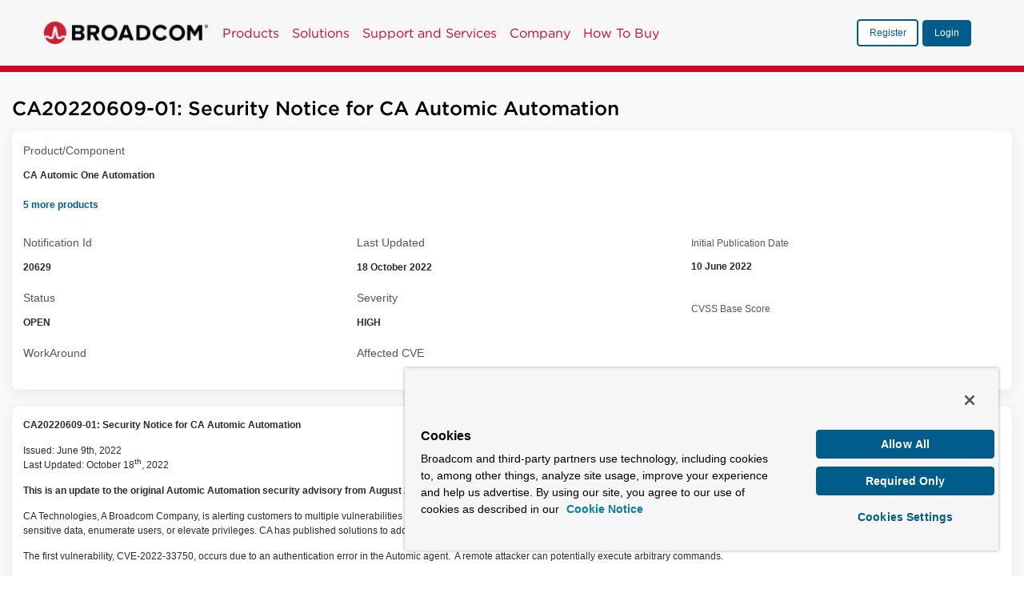

--- FILE ---
content_type: text/html;charset=UTF-8
request_url: https://support.broadcom.com/web/ecx/support-content-notification/-/external/content/SecurityAdvisories/0/20629
body_size: 23284
content:
































	
		
			<!DOCTYPE html>




























































<html class="ltr" dir="ltr" lang="en-US">

<head>
	<title>Support Content Notification - Support Portal - Broadcom support portal</title>

	<meta content="initial-scale=1.0, width=device-width" name="viewport" />
	
































<meta content="text/html; charset=UTF-8" http-equiv="content-type" />












<script type="importmap">{"imports":{"@clayui/breadcrumb":"/o/frontend-taglib-clay/__liferay__/exports/@clayui$breadcrumb.js","react-dom":"/o/frontend-js-react-web/__liferay__/exports/react-dom.js","@clayui/charts":"/o/frontend-taglib-clay/__liferay__/exports/@clayui$charts.js","@clayui/empty-state":"/o/frontend-taglib-clay/__liferay__/exports/@clayui$empty-state.js","@clayui/navigation-bar":"/o/frontend-taglib-clay/__liferay__/exports/@clayui$navigation-bar.js","react":"/o/frontend-js-react-web/__liferay__/exports/react.js","react-dom-16":"/o/frontend-js-react-web/__liferay__/exports/react-dom-16.js","@clayui/icon":"/o/frontend-taglib-clay/__liferay__/exports/@clayui$icon.js","@clayui/table":"/o/frontend-taglib-clay/__liferay__/exports/@clayui$table.js","@clayui/slider":"/o/frontend-taglib-clay/__liferay__/exports/@clayui$slider.js","@clayui/multi-select":"/o/frontend-taglib-clay/__liferay__/exports/@clayui$multi-select.js","@clayui/nav":"/o/frontend-taglib-clay/__liferay__/exports/@clayui$nav.js","@clayui/provider":"/o/frontend-taglib-clay/__liferay__/exports/@clayui$provider.js","@clayui/panel":"/o/frontend-taglib-clay/__liferay__/exports/@clayui$panel.js","@clayui/list":"/o/frontend-taglib-clay/__liferay__/exports/@clayui$list.js","@clayui/date-picker":"/o/frontend-taglib-clay/__liferay__/exports/@clayui$date-picker.js","@clayui/label":"/o/frontend-taglib-clay/__liferay__/exports/@clayui$label.js","@liferay/frontend-js-api/data-set":"/o/frontend-js-dependencies-web/__liferay__/exports/@liferay$js-api$data-set.js","@clayui/core":"/o/frontend-taglib-clay/__liferay__/exports/@clayui$core.js","@clayui/pagination-bar":"/o/frontend-taglib-clay/__liferay__/exports/@clayui$pagination-bar.js","@clayui/layout":"/o/frontend-taglib-clay/__liferay__/exports/@clayui$layout.js","@clayui/multi-step-nav":"/o/frontend-taglib-clay/__liferay__/exports/@clayui$multi-step-nav.js","@liferay/frontend-js-api":"/o/frontend-js-dependencies-web/__liferay__/exports/@liferay$js-api.js","@clayui/toolbar":"/o/frontend-taglib-clay/__liferay__/exports/@clayui$toolbar.js","@clayui/badge":"/o/frontend-taglib-clay/__liferay__/exports/@clayui$badge.js","react-dom-18":"/o/frontend-js-react-web/__liferay__/exports/react-dom-18.js","@clayui/link":"/o/frontend-taglib-clay/__liferay__/exports/@clayui$link.js","@clayui/card":"/o/frontend-taglib-clay/__liferay__/exports/@clayui$card.js","@clayui/tooltip":"/o/frontend-taglib-clay/__liferay__/exports/@clayui$tooltip.js","@clayui/button":"/o/frontend-taglib-clay/__liferay__/exports/@clayui$button.js","@clayui/tabs":"/o/frontend-taglib-clay/__liferay__/exports/@clayui$tabs.js","@clayui/sticker":"/o/frontend-taglib-clay/__liferay__/exports/@clayui$sticker.js","@clayui/form":"/o/frontend-taglib-clay/__liferay__/exports/@clayui$form.js","@clayui/popover":"/o/frontend-taglib-clay/__liferay__/exports/@clayui$popover.js","@clayui/shared":"/o/frontend-taglib-clay/__liferay__/exports/@clayui$shared.js","@clayui/localized-input":"/o/frontend-taglib-clay/__liferay__/exports/@clayui$localized-input.js","@clayui/modal":"/o/frontend-taglib-clay/__liferay__/exports/@clayui$modal.js","@clayui/color-picker":"/o/frontend-taglib-clay/__liferay__/exports/@clayui$color-picker.js","@clayui/pagination":"/o/frontend-taglib-clay/__liferay__/exports/@clayui$pagination.js","@clayui/autocomplete":"/o/frontend-taglib-clay/__liferay__/exports/@clayui$autocomplete.js","@clayui/management-toolbar":"/o/frontend-taglib-clay/__liferay__/exports/@clayui$management-toolbar.js","@clayui/time-picker":"/o/frontend-taglib-clay/__liferay__/exports/@clayui$time-picker.js","@clayui/upper-toolbar":"/o/frontend-taglib-clay/__liferay__/exports/@clayui$upper-toolbar.js","@clayui/loading-indicator":"/o/frontend-taglib-clay/__liferay__/exports/@clayui$loading-indicator.js","@clayui/drop-down":"/o/frontend-taglib-clay/__liferay__/exports/@clayui$drop-down.js","@clayui/data-provider":"/o/frontend-taglib-clay/__liferay__/exports/@clayui$data-provider.js","@liferay/language/":"/o/js/language/","@clayui/css":"/o/frontend-taglib-clay/__liferay__/exports/@clayui$css.js","@clayui/alert":"/o/frontend-taglib-clay/__liferay__/exports/@clayui$alert.js","@clayui/progress-bar":"/o/frontend-taglib-clay/__liferay__/exports/@clayui$progress-bar.js","react-16":"/o/frontend-js-react-web/__liferay__/exports/react-16.js","react-18":"/o/frontend-js-react-web/__liferay__/exports/react-18.js"},"scopes":{}}</script><script data-senna-track="temporary">var Liferay = window.Liferay || {};Liferay.Icons = Liferay.Icons || {};Liferay.Icons.controlPanelSpritemap = 'https://support.broadcom.com/o/admin-theme/images/clay/icons.svg'; Liferay.Icons.spritemap = 'https://support.broadcom.com/o/ecx-standard-theme/images/clay/icons.svg';</script>
<script data-senna-track="permanent" type="text/javascript">window.Liferay = window.Liferay || {}; window.Liferay.CSP = {nonce: ''};</script>
<link data-senna-track="temporary" href="https://support.broadcom.com/web/ecx/support-content-notification/-/external/content/SecurityAdvisories/0/20629" rel="canonical" />
<link data-senna-track="temporary" href="https://support.broadcom.com/web/ecx/support-content-notification/-/external/content/SecurityAdvisories/0/20629" hreflang="en-US" rel="alternate" />
<link data-senna-track="temporary" href="https://support.broadcom.com/web/ecx/support-content-notification/-/external/content/SecurityAdvisories/0/20629" hreflang="x-default" rel="alternate" />

<meta property="og:locale" content="en_US">
<meta property="og:locale:alternate" content="en_US">
<meta property="og:site_name" content="Support Portal">
<meta property="og:title" content="Support Content Notification - Support Portal - Broadcom support portal">
<meta property="og:type" content="website">
<meta property="og:url" content="https://support.broadcom.com/web/ecx/support-content-notification/-/external/content/SecurityAdvisories/0/20629">


<link href="https://support.broadcom.com/o/ecx-standard-theme/images/favicon.ico" rel="apple-touch-icon" />
<link href="https://support.broadcom.com/o/ecx-standard-theme/images/favicon.ico" rel="icon" />



<link class="lfr-css-file" data-senna-track="temporary" href="https://support.broadcom.com/o/ecx-standard-theme/css/clay.css?browserId=chrome&amp;themeId=ecxstandardtheme73_WAR_ecxstandardtheme&amp;minifierType=css&amp;languageId=en_US&amp;t=1766207466000" id="liferayAUICSS" rel="stylesheet" type="text/css" />









	<link href="/combo?browserId=chrome&amp;minifierType=css&amp;themeId=ecxstandardtheme73_WAR_ecxstandardtheme&amp;languageId=en_US&amp;banner:%2Fo%2FMyDashboard%2Fcss%2Findex.css&amp;com_liferay_portal_search_web_search_bar_portlet_SearchBarPortlet_INSTANCE_templateSearch:%2Fo%2Fportal-search-web%2Fcss%2Fmain.css&amp;com_liferay_product_navigation_product_menu_web_portlet_ProductMenuPortlet:%2Fo%2Fproduct-navigation-product-menu-web%2Fcss%2Fmain.css&amp;com_liferay_product_navigation_user_personal_bar_web_portlet_ProductNavigationUserPersonalBarPortlet:%2Fo%2Fproduct-navigation-user-personal-bar-web%2Fcss%2Fmain.css&amp;com_liferay_site_navigation_menu_web_portlet_SiteNavigationMenuPortlet:%2Fo%2Fsite-navigation-menu-web%2Fcss%2Fmain.css&amp;profilelogin:%2Fo%2FProfileLogin%2Fcss%2Findex.css&amp;supportnotificationsexternalview:%2Fo%2Finternal-tools-portlet%2Fcss%2Findex.css&amp;t=1766207466000" rel="stylesheet" type="text/css"
 data-senna-track="temporary" id="550cf4b2" />








<script type="text/javascript" data-senna-track="temporary">
	// <![CDATA[
		var Liferay = Liferay || {};

		Liferay.Browser = {
			acceptsGzip: function () {
				return true;
			},

			

			getMajorVersion: function () {
				return 131.0;
			},

			getRevision: function () {
				return '537.36';
			},
			getVersion: function () {
				return '131.0';
			},

			

			isAir: function () {
				return false;
			},
			isChrome: function () {
				return true;
			},
			isEdge: function () {
				return false;
			},
			isFirefox: function () {
				return false;
			},
			isGecko: function () {
				return true;
			},
			isIe: function () {
				return false;
			},
			isIphone: function () {
				return false;
			},
			isLinux: function () {
				return false;
			},
			isMac: function () {
				return true;
			},
			isMobile: function () {
				return false;
			},
			isMozilla: function () {
				return false;
			},
			isOpera: function () {
				return false;
			},
			isRtf: function () {
				return true;
			},
			isSafari: function () {
				return true;
			},
			isSun: function () {
				return false;
			},
			isWebKit: function () {
				return true;
			},
			isWindows: function () {
				return false;
			}
		};

		Liferay.Data = Liferay.Data || {};

		Liferay.Data.ICONS_INLINE_SVG = true;

		Liferay.Data.NAV_SELECTOR = '#navigation';

		Liferay.Data.NAV_SELECTOR_MOBILE = '#navigationCollapse';

		Liferay.Data.isCustomizationView = function () {
			return false;
		};

		Liferay.Data.notices = [
			
		];

		(function () {
			var available = {};

			var direction = {};

			

				available['en_US'] = 'English\x20\x28United\x20States\x29';
				direction['en_US'] = 'ltr';

			

				available['ar_SA'] = 'Arabic\x20\x28Saudi\x20Arabia\x29';
				direction['ar_SA'] = 'rtl';

			

				available['ca_ES'] = 'Catalan\x20\x28Spain\x29';
				direction['ca_ES'] = 'ltr';

			

				available['zh_CN'] = 'Chinese\x20\x28China\x29';
				direction['zh_CN'] = 'ltr';

			

				available['nl_NL'] = 'Dutch\x20\x28Netherlands\x29';
				direction['nl_NL'] = 'ltr';

			

				available['fi_FI'] = 'Finnish\x20\x28Finland\x29';
				direction['fi_FI'] = 'ltr';

			

				available['fr_FR'] = 'French\x20\x28France\x29';
				direction['fr_FR'] = 'ltr';

			

				available['de_DE'] = 'German\x20\x28Germany\x29';
				direction['de_DE'] = 'ltr';

			

				available['hu_HU'] = 'Hungarian\x20\x28Hungary\x29';
				direction['hu_HU'] = 'ltr';

			

				available['ja_JP'] = 'Japanese\x20\x28Japan\x29';
				direction['ja_JP'] = 'ltr';

			

				available['pt_BR'] = 'Portuguese\x20\x28Brazil\x29';
				direction['pt_BR'] = 'ltr';

			

				available['es_ES'] = 'Spanish\x20\x28Spain\x29';
				direction['es_ES'] = 'ltr';

			

				available['sv_SE'] = 'Swedish\x20\x28Sweden\x29';
				direction['sv_SE'] = 'ltr';

			

			let _cache = {};

			if (Liferay && Liferay.Language && Liferay.Language._cache) {
				_cache = Liferay.Language._cache;
			}

			Liferay.Language = {
				_cache,
				available,
				direction,
				get: function(key) {
					let value = Liferay.Language._cache[key];

					if (value === undefined) {
						value = key;
					}

					return value;
				}
			};
		})();

		var featureFlags = {"LPD-10964":false,"LPD-37927":false,"LPD-10889":false,"LPS-193884":false,"LPD-30371":false,"LPD-11131":true,"LPS-178642":false,"LPS-193005":false,"LPD-31789":false,"LPD-10562":false,"LPD-11212":false,"COMMERCE-8087":false,"LPD-39304":true,"LPD-13311":true,"LRAC-10757":false,"LPD-35941":false,"LPS-180090":false,"LPS-178052":false,"LPD-21414":false,"LPS-185892":false,"LPS-186620":false,"LPD-40533":true,"LPD-40534":true,"LPS-184404":false,"LPD-40530":true,"LPD-20640":false,"LPS-198183":false,"LPD-38869":true,"LPD-35678":false,"LPD-6378":false,"LPS-153714":false,"LPD-11848":false,"LPS-170670":false,"LPD-7822":false,"LPS-169981":false,"LPD-21926":false,"LPS-177027":false,"LPD-37531":false,"LPD-11003":false,"LPD-36446":false,"LPD-39437":false,"LPS-135430":false,"LPD-20556":false,"LPS-134060":false,"LPS-164563":false,"LPD-32050":false,"LPS-122920":false,"LPS-199086":false,"LPD-35128":false,"LPD-10588":false,"LPD-13778":true,"LPD-11313":false,"LPD-6368":false,"LPD-34594":false,"LPS-202104":false,"LPD-19955":false,"LPD-35443":false,"LPD-39967":false,"LPD-11235":false,"LPD-11232":false,"LPS-196935":true,"LPD-43542":false,"LPS-176691":false,"LPS-197909":false,"LPD-29516":false,"COMMERCE-8949":false,"LPD-11228":false,"LPS-153813":false,"LPD-17809":false,"COMMERCE-13024":false,"LPS-165482":false,"LPS-193551":false,"LPS-197477":false,"LPS-174816":false,"LPS-186360":false,"LPD-30204":false,"LPD-32867":false,"LPS-153332":false,"LPD-35013":true,"LPS-179669":false,"LPS-174417":false,"LPD-44091":true,"LPD-31212":false,"LPD-18221":false,"LPS-155284":false,"LRAC-15017":false,"LPD-19870":false,"LPS-200108":false,"LPD-20131":false,"LPS-159643":false,"LPS-129412":false,"LPS-169837":false,"LPD-20379":false};

		Liferay.FeatureFlags = Object.keys(featureFlags).reduce(
			(acc, key) => ({
				...acc, [key]: featureFlags[key] === 'true' || featureFlags[key] === true
			}), {}
		);

		Liferay.PortletKeys = {
			DOCUMENT_LIBRARY: 'com_liferay_document_library_web_portlet_DLPortlet',
			DYNAMIC_DATA_MAPPING: 'com_liferay_dynamic_data_mapping_web_portlet_DDMPortlet',
			ITEM_SELECTOR: 'com_liferay_item_selector_web_portlet_ItemSelectorPortlet'
		};

		Liferay.PropsValues = {
			JAVASCRIPT_SINGLE_PAGE_APPLICATION_TIMEOUT: 0,
			UPLOAD_SERVLET_REQUEST_IMPL_MAX_SIZE: 2147483648
		};

		Liferay.ThemeDisplay = {

			

			
				getLayoutId: function () {
					return '14';
				},

				

				getLayoutRelativeControlPanelURL: function () {
					return '/group/ecx/~/control_panel/manage?p_p_id=supportnotificationsexternalview';
				},

				getLayoutRelativeURL: function () {
					return '/web/ecx/support-content-notification';
				},
				getLayoutURL: function () {
					return 'https://support.broadcom.com/web/ecx/support-content-notification';
				},
				getParentLayoutId: function () {
					return '0';
				},
				isControlPanel: function () {
					return false;
				},
				isPrivateLayout: function () {
					return 'false';
				},
				isVirtualLayout: function () {
					return false;
				},
			

			getBCP47LanguageId: function () {
				return 'en-US';
			},
			getCanonicalURL: function () {

				

				return 'https\x3a\x2f\x2fsupport\x2ebroadcom\x2ecom\x2fweb\x2fecx\x2fsupport-content-notification\x2f-\x2fexternal\x2fcontent\x2fSecurityAdvisories\x2f0\x2f20629';
			},
			getCDNBaseURL: function () {
				return 'https://support.broadcom.com';
			},
			getCDNDynamicResourcesHost: function () {
				return '';
			},
			getCDNHost: function () {
				return '';
			},
			getCompanyGroupId: function () {
				return '20123';
			},
			getCompanyId: function () {
				return '20097';
			},
			getDefaultLanguageId: function () {
				return 'en_US';
			},
			getDoAsUserIdEncoded: function () {
				return '';
			},
			getLanguageId: function () {
				return 'en_US';
			},
			getParentGroupId: function () {
				return '36634';
			},
			getPathContext: function () {
				return '';
			},
			getPathImage: function () {
				return '/image';
			},
			getPathJavaScript: function () {
				return '/o/frontend-js-web';
			},
			getPathMain: function () {
				return '/c';
			},
			getPathThemeImages: function () {
				return 'https://support.broadcom.com/o/ecx-standard-theme/images';
			},
			getPathThemeRoot: function () {
				return '/o/ecx-standard-theme';
			},
			getPlid: function () {
				return '65';
			},
			getPortalURL: function () {
				return 'https://support.broadcom.com';
			},
			getRealUserId: function () {
				return '20102';
			},
			getRemoteAddr: function () {
				return '240.154.5.55';
			},
			getRemoteHost: function () {
				return '240.154.5.55';
			},
			getScopeGroupId: function () {
				return '36634';
			},
			getScopeGroupIdOrLiveGroupId: function () {
				return '36634';
			},
			getSessionId: function () {
				return '';
			},
			getSiteAdminURL: function () {
				return 'https://support.broadcom.com/group/ecx/~/control_panel/manage?p_p_lifecycle=0&p_p_state=maximized&p_p_mode=view';
			},
			getSiteGroupId: function () {
				return '36634';
			},
			getTimeZone: function() {
				return 'UTC';
			},
			getURLControlPanel: function() {
				return '/group/control_panel?refererPlid=65';
			},
			getURLHome: function () {
				return 'https\x3a\x2f\x2fsupport\x2ebroadcom\x2ecom\x2fweb\x2fecx\x2fhome';
			},
			getUserEmailAddress: function () {
				return '';
			},
			getUserId: function () {
				return '20102';
			},
			getUserName: function () {
				return '';
			},
			isAddSessionIdToURL: function () {
				return false;
			},
			isImpersonated: function () {
				return false;
			},
			isSignedIn: function () {
				return false;
			},

			isStagedPortlet: function () {
				
					
						return true;
					
					
			},

			isStateExclusive: function () {
				return false;
			},
			isStateMaximized: function () {
				return false;
			},
			isStatePopUp: function () {
				return false;
			}
		};

		var themeDisplay = Liferay.ThemeDisplay;

		Liferay.AUI = {

			

			getCombine: function () {
				return true;
			},
			getComboPath: function () {
				return '/combo/?browserId=chrome&minifierType=&languageId=en_US&t=1766207466253&';
			},
			getDateFormat: function () {
				return '%m/%d/%Y';
			},
			getEditorCKEditorPath: function () {
				return '/o/frontend-editor-ckeditor-web';
			},
			getFilter: function () {
				var filter = 'raw';

				
					
						filter = 'min';
					
					

				return filter;
			},
			getFilterConfig: function () {
				var instance = this;

				var filterConfig = null;

				if (!instance.getCombine()) {
					filterConfig = {
						replaceStr: '.js' + instance.getStaticResourceURLParams(),
						searchExp: '\\.js$'
					};
				}

				return filterConfig;
			},
			getJavaScriptRootPath: function () {
				return '/o/frontend-js-web';
			},
			getPortletRootPath: function () {
				return '/html/portlet';
			},
			getStaticResourceURLParams: function () {
				return '?browserId=chrome&minifierType=&languageId=en_US&t=1766207466253';
			}
		};

		Liferay.authToken = '6vCblybY';

		

		Liferay.currentURL = '\x2fweb\x2fecx\x2fsupport-content-notification\x2f-\x2fexternal\x2fcontent\x2fSecurityAdvisories\x2f0\x2f20629';
		Liferay.currentURLEncoded = '\x252Fweb\x252Fecx\x252Fsupport-content-notification\x252F-\x252Fexternal\x252Fcontent\x252FSecurityAdvisories\x252F0\x252F20629';
	// ]]>
</script>

<script data-senna-track="temporary" type="text/javascript">window.__CONFIG__= {basePath: '',combine: true, defaultURLParams: null, explainResolutions: false, exposeGlobal: false, logLevel: 'warn', moduleType: 'module', namespace:'Liferay', nonce: '', reportMismatchedAnonymousModules: 'warn', resolvePath: '/o/js_resolve_modules', url: '/combo/?browserId=chrome&minifierType=js&languageId=en_US&t=1766207466253&', waitTimeout: 15000};</script><script data-senna-track="permanent" src="/o/frontend-js-loader-modules-extender/loader.js?&mac=9WaMmhziBCkScHZwrrVcOR7VZF4=&browserId=chrome&languageId=en_US&minifierType=js" type="text/javascript"></script><script data-senna-track="permanent" src="/combo?browserId=chrome&minifierType=js&languageId=en_US&t=1766207466253&/o/frontend-js-aui-web/aui/aui/aui-min.js&/o/frontend-js-aui-web/liferay/modules.js&/o/frontend-js-aui-web/liferay/aui_sandbox.js&/o/frontend-js-aui-web/aui/attribute-base/attribute-base-min.js&/o/frontend-js-aui-web/aui/attribute-complex/attribute-complex-min.js&/o/frontend-js-aui-web/aui/attribute-core/attribute-core-min.js&/o/frontend-js-aui-web/aui/attribute-observable/attribute-observable-min.js&/o/frontend-js-aui-web/aui/attribute-extras/attribute-extras-min.js&/o/frontend-js-aui-web/aui/event-custom-base/event-custom-base-min.js&/o/frontend-js-aui-web/aui/event-custom-complex/event-custom-complex-min.js&/o/frontend-js-aui-web/aui/oop/oop-min.js&/o/frontend-js-aui-web/aui/aui-base-lang/aui-base-lang-min.js&/o/frontend-js-aui-web/liferay/dependency.js&/o/frontend-js-aui-web/liferay/util.js&/o/frontend-js-web/liferay/dom_task_runner.js&/o/frontend-js-web/liferay/events.js&/o/frontend-js-web/liferay/lazy_load.js&/o/frontend-js-web/liferay/liferay.js&/o/frontend-js-web/liferay/global.bundle.js&/o/frontend-js-web/liferay/portlet.js&/o/frontend-js-web/liferay/workflow.js&/o/oauth2-provider-web/js/liferay.js" type="text/javascript"></script>
<script data-senna-track="temporary" type="text/javascript">window.Liferay = Liferay || {}; window.Liferay.OAuth2 = {getAuthorizeURL: function() {return 'https://support.broadcom.com/o/oauth2/authorize';}, getBuiltInRedirectURL: function() {return 'https://support.broadcom.com/o/oauth2/redirect';}, getIntrospectURL: function() { return 'https://support.broadcom.com/o/oauth2/introspect';}, getTokenURL: function() {return 'https://support.broadcom.com/o/oauth2/token';}, getUserAgentApplication: function(externalReferenceCode) {return Liferay.OAuth2._userAgentApplications[externalReferenceCode];}, _userAgentApplications: {}}</script><script data-senna-track="temporary" type="text/javascript">try {var MODULE_MAIN='calendar-web@5.0.105/index';var MODULE_PATH='/o/calendar-web';/**
 * SPDX-FileCopyrightText: (c) 2000 Liferay, Inc. https://liferay.com
 * SPDX-License-Identifier: LGPL-2.1-or-later OR LicenseRef-Liferay-DXP-EULA-2.0.0-2023-06
 */

(function () {
	AUI().applyConfig({
		groups: {
			calendar: {
				base: MODULE_PATH + '/js/legacy/',
				combine: Liferay.AUI.getCombine(),
				filter: Liferay.AUI.getFilterConfig(),
				modules: {
					'liferay-calendar-a11y': {
						path: 'calendar_a11y.js',
						requires: ['calendar'],
					},
					'liferay-calendar-container': {
						path: 'calendar_container.js',
						requires: [
							'aui-alert',
							'aui-base',
							'aui-component',
							'liferay-portlet-base',
						],
					},
					'liferay-calendar-date-picker-sanitizer': {
						path: 'date_picker_sanitizer.js',
						requires: ['aui-base'],
					},
					'liferay-calendar-interval-selector': {
						path: 'interval_selector.js',
						requires: ['aui-base', 'liferay-portlet-base'],
					},
					'liferay-calendar-interval-selector-scheduler-event-link': {
						path: 'interval_selector_scheduler_event_link.js',
						requires: ['aui-base', 'liferay-portlet-base'],
					},
					'liferay-calendar-list': {
						path: 'calendar_list.js',
						requires: [
							'aui-template-deprecated',
							'liferay-scheduler',
						],
					},
					'liferay-calendar-message-util': {
						path: 'message_util.js',
						requires: ['liferay-util-window'],
					},
					'liferay-calendar-recurrence-converter': {
						path: 'recurrence_converter.js',
						requires: [],
					},
					'liferay-calendar-recurrence-dialog': {
						path: 'recurrence.js',
						requires: [
							'aui-base',
							'liferay-calendar-recurrence-util',
						],
					},
					'liferay-calendar-recurrence-util': {
						path: 'recurrence_util.js',
						requires: ['aui-base', 'liferay-util-window'],
					},
					'liferay-calendar-reminders': {
						path: 'calendar_reminders.js',
						requires: ['aui-base'],
					},
					'liferay-calendar-remote-services': {
						path: 'remote_services.js',
						requires: [
							'aui-base',
							'aui-component',
							'liferay-calendar-util',
							'liferay-portlet-base',
						],
					},
					'liferay-calendar-session-listener': {
						path: 'session_listener.js',
						requires: ['aui-base', 'liferay-scheduler'],
					},
					'liferay-calendar-simple-color-picker': {
						path: 'simple_color_picker.js',
						requires: ['aui-base', 'aui-template-deprecated'],
					},
					'liferay-calendar-simple-menu': {
						path: 'simple_menu.js',
						requires: [
							'aui-base',
							'aui-template-deprecated',
							'event-outside',
							'event-touch',
							'widget-modality',
							'widget-position',
							'widget-position-align',
							'widget-position-constrain',
							'widget-stack',
							'widget-stdmod',
						],
					},
					'liferay-calendar-util': {
						path: 'calendar_util.js',
						requires: [
							'aui-datatype',
							'aui-io',
							'aui-scheduler',
							'aui-toolbar',
							'autocomplete',
							'autocomplete-highlighters',
						],
					},
					'liferay-scheduler': {
						path: 'scheduler.js',
						requires: [
							'async-queue',
							'aui-datatype',
							'aui-scheduler',
							'dd-plugin',
							'liferay-calendar-a11y',
							'liferay-calendar-message-util',
							'liferay-calendar-recurrence-converter',
							'liferay-calendar-recurrence-util',
							'liferay-calendar-util',
							'liferay-scheduler-event-recorder',
							'liferay-scheduler-models',
							'promise',
							'resize-plugin',
						],
					},
					'liferay-scheduler-event-recorder': {
						path: 'scheduler_event_recorder.js',
						requires: [
							'dd-plugin',
							'liferay-calendar-util',
							'resize-plugin',
						],
					},
					'liferay-scheduler-models': {
						path: 'scheduler_models.js',
						requires: [
							'aui-datatype',
							'dd-plugin',
							'liferay-calendar-util',
						],
					},
				},
				root: MODULE_PATH + '/js/legacy/',
			},
		},
	});
})();
} catch(error) {console.error(error);}try {var MODULE_MAIN='contacts-web@5.0.65/index';var MODULE_PATH='/o/contacts-web';/**
 * SPDX-FileCopyrightText: (c) 2000 Liferay, Inc. https://liferay.com
 * SPDX-License-Identifier: LGPL-2.1-or-later OR LicenseRef-Liferay-DXP-EULA-2.0.0-2023-06
 */

(function () {
	AUI().applyConfig({
		groups: {
			contactscenter: {
				base: MODULE_PATH + '/js/legacy/',
				combine: Liferay.AUI.getCombine(),
				filter: Liferay.AUI.getFilterConfig(),
				modules: {
					'liferay-contacts-center': {
						path: 'main.js',
						requires: [
							'aui-io-plugin-deprecated',
							'aui-toolbar',
							'autocomplete-base',
							'datasource-io',
							'json-parse',
							'liferay-portlet-base',
							'liferay-util-window',
						],
					},
				},
				root: MODULE_PATH + '/js/legacy/',
			},
		},
	});
})();
} catch(error) {console.error(error);}try {var MODULE_MAIN='portal-search-web@6.0.148/index';var MODULE_PATH='/o/portal-search-web';/**
 * SPDX-FileCopyrightText: (c) 2000 Liferay, Inc. https://liferay.com
 * SPDX-License-Identifier: LGPL-2.1-or-later OR LicenseRef-Liferay-DXP-EULA-2.0.0-2023-06
 */

(function () {
	AUI().applyConfig({
		groups: {
			search: {
				base: MODULE_PATH + '/js/',
				combine: Liferay.AUI.getCombine(),
				filter: Liferay.AUI.getFilterConfig(),
				modules: {
					'liferay-search-custom-range-facet': {
						path: 'custom_range_facet.js',
						requires: ['aui-form-validator'],
					},
				},
				root: MODULE_PATH + '/js/',
			},
		},
	});
})();
} catch(error) {console.error(error);}try {var MODULE_MAIN='dynamic-data-mapping-web@5.0.115/index';var MODULE_PATH='/o/dynamic-data-mapping-web';/**
 * SPDX-FileCopyrightText: (c) 2000 Liferay, Inc. https://liferay.com
 * SPDX-License-Identifier: LGPL-2.1-or-later OR LicenseRef-Liferay-DXP-EULA-2.0.0-2023-06
 */

(function () {
	const LiferayAUI = Liferay.AUI;

	AUI().applyConfig({
		groups: {
			ddm: {
				base: MODULE_PATH + '/js/legacy/',
				combine: Liferay.AUI.getCombine(),
				filter: LiferayAUI.getFilterConfig(),
				modules: {
					'liferay-ddm-form': {
						path: 'ddm_form.js',
						requires: [
							'aui-base',
							'aui-datatable',
							'aui-datatype',
							'aui-image-viewer',
							'aui-parse-content',
							'aui-set',
							'aui-sortable-list',
							'json',
							'liferay-form',
							'liferay-map-base',
							'liferay-translation-manager',
							'liferay-util-window',
						],
					},
					'liferay-portlet-dynamic-data-mapping': {
						condition: {
							trigger: 'liferay-document-library',
						},
						path: 'main.js',
						requires: [
							'arraysort',
							'aui-form-builder-deprecated',
							'aui-form-validator',
							'aui-map',
							'aui-text-unicode',
							'json',
							'liferay-menu',
							'liferay-translation-manager',
							'liferay-util-window',
							'text',
						],
					},
					'liferay-portlet-dynamic-data-mapping-custom-fields': {
						condition: {
							trigger: 'liferay-document-library',
						},
						path: 'custom_fields.js',
						requires: ['liferay-portlet-dynamic-data-mapping'],
					},
				},
				root: MODULE_PATH + '/js/legacy/',
			},
		},
	});
})();
} catch(error) {console.error(error);}try {var MODULE_MAIN='@liferay/document-library-web@6.0.198/index';var MODULE_PATH='/o/document-library-web';/**
 * SPDX-FileCopyrightText: (c) 2000 Liferay, Inc. https://liferay.com
 * SPDX-License-Identifier: LGPL-2.1-or-later OR LicenseRef-Liferay-DXP-EULA-2.0.0-2023-06
 */

(function () {
	AUI().applyConfig({
		groups: {
			dl: {
				base: MODULE_PATH + '/js/legacy/',
				combine: Liferay.AUI.getCombine(),
				filter: Liferay.AUI.getFilterConfig(),
				modules: {
					'document-library-upload-component': {
						path: 'DocumentLibraryUpload.js',
						requires: [
							'aui-component',
							'aui-data-set-deprecated',
							'aui-overlay-manager-deprecated',
							'aui-overlay-mask-deprecated',
							'aui-parse-content',
							'aui-progressbar',
							'aui-template-deprecated',
							'liferay-search-container',
							'querystring-parse-simple',
							'uploader',
						],
					},
				},
				root: MODULE_PATH + '/js/legacy/',
			},
		},
	});
})();
} catch(error) {console.error(error);}try {var MODULE_MAIN='frontend-editor-alloyeditor-web@5.0.56/index';var MODULE_PATH='/o/frontend-editor-alloyeditor-web';/**
 * SPDX-FileCopyrightText: (c) 2000 Liferay, Inc. https://liferay.com
 * SPDX-License-Identifier: LGPL-2.1-or-later OR LicenseRef-Liferay-DXP-EULA-2.0.0-2023-06
 */

(function () {
	AUI().applyConfig({
		groups: {
			alloyeditor: {
				base: MODULE_PATH + '/js/legacy/',
				combine: Liferay.AUI.getCombine(),
				filter: Liferay.AUI.getFilterConfig(),
				modules: {
					'liferay-alloy-editor': {
						path: 'alloyeditor.js',
						requires: [
							'aui-component',
							'liferay-portlet-base',
							'timers',
						],
					},
					'liferay-alloy-editor-source': {
						path: 'alloyeditor_source.js',
						requires: [
							'aui-debounce',
							'liferay-fullscreen-source-editor',
							'liferay-source-editor',
							'plugin',
						],
					},
				},
				root: MODULE_PATH + '/js/legacy/',
			},
		},
	});
})();
} catch(error) {console.error(error);}try {var MODULE_MAIN='portal-workflow-kaleo-designer-web@5.0.146/index';var MODULE_PATH='/o/portal-workflow-kaleo-designer-web';/**
 * SPDX-FileCopyrightText: (c) 2000 Liferay, Inc. https://liferay.com
 * SPDX-License-Identifier: LGPL-2.1-or-later OR LicenseRef-Liferay-DXP-EULA-2.0.0-2023-06
 */

(function () {
	AUI().applyConfig({
		groups: {
			'kaleo-designer': {
				base: MODULE_PATH + '/designer/js/legacy/',
				combine: Liferay.AUI.getCombine(),
				filter: Liferay.AUI.getFilterConfig(),
				modules: {
					'liferay-kaleo-designer-autocomplete-util': {
						path: 'autocomplete_util.js',
						requires: ['autocomplete', 'autocomplete-highlighters'],
					},
					'liferay-kaleo-designer-definition-diagram-controller': {
						path: 'definition_diagram_controller.js',
						requires: [
							'liferay-kaleo-designer-field-normalizer',
							'liferay-kaleo-designer-utils',
						],
					},
					'liferay-kaleo-designer-dialogs': {
						path: 'dialogs.js',
						requires: ['liferay-util-window'],
					},
					'liferay-kaleo-designer-editors': {
						path: 'editors.js',
						requires: [
							'aui-ace-editor',
							'aui-ace-editor-mode-xml',
							'aui-base',
							'aui-datatype',
							'aui-node',
							'liferay-kaleo-designer-autocomplete-util',
							'liferay-kaleo-designer-utils',
						],
					},
					'liferay-kaleo-designer-field-normalizer': {
						path: 'field_normalizer.js',
						requires: ['liferay-kaleo-designer-remote-services'],
					},
					'liferay-kaleo-designer-nodes': {
						path: 'nodes.js',
						requires: [
							'aui-datatable',
							'aui-datatype',
							'aui-diagram-builder',
							'liferay-kaleo-designer-editors',
							'liferay-kaleo-designer-utils',
						],
					},
					'liferay-kaleo-designer-remote-services': {
						path: 'remote_services.js',
						requires: ['aui-io'],
					},
					'liferay-kaleo-designer-templates': {
						path: 'templates.js',
						requires: ['aui-tpl-snippets-deprecated'],
					},
					'liferay-kaleo-designer-utils': {
						path: 'utils.js',
						requires: [],
					},
					'liferay-kaleo-designer-xml-definition': {
						path: 'xml_definition.js',
						requires: [
							'aui-base',
							'aui-component',
							'dataschema-xml',
							'datatype-xml',
						],
					},
					'liferay-kaleo-designer-xml-definition-serializer': {
						path: 'xml_definition_serializer.js',
						requires: ['escape', 'liferay-kaleo-designer-xml-util'],
					},
					'liferay-kaleo-designer-xml-util': {
						path: 'xml_util.js',
						requires: ['aui-base'],
					},
					'liferay-portlet-kaleo-designer': {
						path: 'main.js',
						requires: [
							'aui-ace-editor',
							'aui-ace-editor-mode-xml',
							'aui-tpl-snippets-deprecated',
							'dataschema-xml',
							'datasource',
							'datatype-xml',
							'event-valuechange',
							'io-form',
							'liferay-kaleo-designer-autocomplete-util',
							'liferay-kaleo-designer-editors',
							'liferay-kaleo-designer-nodes',
							'liferay-kaleo-designer-remote-services',
							'liferay-kaleo-designer-utils',
							'liferay-kaleo-designer-xml-util',
							'liferay-util-window',
						],
					},
				},
				root: MODULE_PATH + '/designer/js/legacy/',
			},
		},
	});
})();
} catch(error) {console.error(error);}try {var MODULE_MAIN='frontend-js-components-web@2.0.80/index';var MODULE_PATH='/o/frontend-js-components-web';/**
 * SPDX-FileCopyrightText: (c) 2000 Liferay, Inc. https://liferay.com
 * SPDX-License-Identifier: LGPL-2.1-or-later OR LicenseRef-Liferay-DXP-EULA-2.0.0-2023-06
 */

(function () {
	AUI().applyConfig({
		groups: {
			components: {

				// eslint-disable-next-line
				mainModule: MODULE_MAIN,
			},
		},
	});
})();
} catch(error) {console.error(error);}try {var MODULE_MAIN='staging-processes-web@5.0.65/index';var MODULE_PATH='/o/staging-processes-web';/**
 * SPDX-FileCopyrightText: (c) 2000 Liferay, Inc. https://liferay.com
 * SPDX-License-Identifier: LGPL-2.1-or-later OR LicenseRef-Liferay-DXP-EULA-2.0.0-2023-06
 */

(function () {
	AUI().applyConfig({
		groups: {
			stagingprocessesweb: {
				base: MODULE_PATH + '/js/legacy/',
				combine: Liferay.AUI.getCombine(),
				filter: Liferay.AUI.getFilterConfig(),
				modules: {
					'liferay-staging-processes-export-import': {
						path: 'main.js',
						requires: [
							'aui-datatype',
							'aui-dialog-iframe-deprecated',
							'aui-modal',
							'aui-parse-content',
							'aui-toggler',
							'liferay-portlet-base',
							'liferay-util-window',
						],
					},
				},
				root: MODULE_PATH + '/js/legacy/',
			},
		},
	});
})();
} catch(error) {console.error(error);}try {var MODULE_MAIN='@liferay/frontend-js-state-web@1.0.30/index';var MODULE_PATH='/o/frontend-js-state-web';/**
 * SPDX-FileCopyrightText: (c) 2000 Liferay, Inc. https://liferay.com
 * SPDX-License-Identifier: LGPL-2.1-or-later OR LicenseRef-Liferay-DXP-EULA-2.0.0-2023-06
 */

(function () {
	AUI().applyConfig({
		groups: {
			state: {

				// eslint-disable-next-line
				mainModule: MODULE_MAIN,
			},
		},
	});
})();
} catch(error) {console.error(error);}try {var MODULE_MAIN='exportimport-web@5.0.100/index';var MODULE_PATH='/o/exportimport-web';/**
 * SPDX-FileCopyrightText: (c) 2000 Liferay, Inc. https://liferay.com
 * SPDX-License-Identifier: LGPL-2.1-or-later OR LicenseRef-Liferay-DXP-EULA-2.0.0-2023-06
 */

(function () {
	AUI().applyConfig({
		groups: {
			exportimportweb: {
				base: MODULE_PATH + '/js/legacy/',
				combine: Liferay.AUI.getCombine(),
				filter: Liferay.AUI.getFilterConfig(),
				modules: {
					'liferay-export-import-export-import': {
						path: 'main.js',
						requires: [
							'aui-datatype',
							'aui-dialog-iframe-deprecated',
							'aui-modal',
							'aui-parse-content',
							'aui-toggler',
							'liferay-portlet-base',
							'liferay-util-window',
						],
					},
				},
				root: MODULE_PATH + '/js/legacy/',
			},
		},
	});
})();
} catch(error) {console.error(error);}try {var MODULE_MAIN='@liferay/frontend-js-react-web@5.0.54/index';var MODULE_PATH='/o/frontend-js-react-web';/**
 * SPDX-FileCopyrightText: (c) 2000 Liferay, Inc. https://liferay.com
 * SPDX-License-Identifier: LGPL-2.1-or-later OR LicenseRef-Liferay-DXP-EULA-2.0.0-2023-06
 */

(function () {
	AUI().applyConfig({
		groups: {
			react: {

				// eslint-disable-next-line
				mainModule: MODULE_MAIN,
			},
		},
	});
})();
} catch(error) {console.error(error);}</script>




<script type="text/javascript" data-senna-track="temporary">
	// <![CDATA[
		
			
				
		

		
	// ]]>
</script>














	



















<link class="lfr-css-file" data-senna-track="temporary" href="https://support.broadcom.com/o/ecx-standard-theme/css/main.css?browserId=chrome&amp;themeId=ecxstandardtheme73_WAR_ecxstandardtheme&amp;minifierType=css&amp;languageId=en_US&amp;t=1766207466000" id="liferayThemeCSS" rel="stylesheet" type="text/css" />








	<style data-senna-track="senna" type="text/css">

		

			

		

			

		

			

		

			

		

			

		

			

		

			

		

	</style>


<style data-senna-track="temporary" type="text/css">
</style>
<link data-senna-track="permanent" href="/o/frontend-js-aui-web/alloy_ui.css?&mac=favIEq7hPo8AEd6k+N5OVADEEls=&browserId=chrome&languageId=en_US&minifierType=css&themeId=ecxstandardtheme73_WAR_ecxstandardtheme" rel="stylesheet"></link>
<script type="module">
import {init} from '/o/frontend-js-spa-web/__liferay__/index.js';
{
init({"navigationExceptionSelectors":":not([target=\"_blank\"]):not([data-senna-off]):not([data-resource-href]):not(.rbt-menu .dropdown-item):not([data-cke-saved-href]):not([data-cke-saved-href])","cacheExpirationTime":-1,"clearScreensCache":false,"portletsBlacklist":["com_liferay_login_web_portlet_CreateAccountPortlet","com_liferay_site_navigation_directory_web_portlet_SitesDirectoryPortlet","com_liferay_questions_web_internal_portlet_QuestionsPortlet","com_liferay_login_web_portlet_ForgotPasswordPortlet","com_liferay_portal_language_override_web_internal_portlet_PLOPortlet","com_liferay_login_web_portlet_LoginPortlet","com_liferay_nested_portlets_web_portlet_NestedPortletsPortlet","com_liferay_account_admin_web_internal_portlet_AccountUsersRegistrationPortlet","com_liferay_login_web_portlet_FastLoginPortlet"],"excludedTargetPortlets":["com_liferay_users_admin_web_portlet_UsersAdminPortlet","com_liferay_server_admin_web_portlet_ServerAdminPortlet"],"validStatusCodes":[221,490,494,499,491,496,492,493,495,220],"debugEnabled":false,"loginRedirect":"","excludedPaths":["/c/document_library","/documents","/image",""],"preloadCSS":false,"userNotification":{"message":"It looks like this is taking longer than expected.","title":"Oops","timeout":30000},"requestTimeout":0});
}

</script>

















<meta content="false" name="data-analytics-readable-content" />

<script type="text/javascript" data-senna-track="temporary">
	var runMiddlewares = function () {
		Analytics.registerMiddleware(
	function(request) {
		request.context.experienceId = 'DEFAULT';
		request.context.experimentId = '';
		request.context.variantId = '';

		return request;
	}
);
	};

	var analyticsClientChannelId =
		'536069589854391149';
	var analyticsClientGroupIds =
		["12152241","12152297","48253337","20121","12152553","48265256","12152778","12152744","17722428","36634","12153637","23273531"];
	var analyticsCookiesConsentMode =
		false;
	var analyticsFeatureFlagEnabled =
		false;

	var cookieManagers = {
		'cookie.onetrust': {
			checkConsent: () => {
				var OptanonActiveGroups = window.OptanonActiveGroups;

				return OptanonActiveGroups && OptanonActiveGroups.includes('C0002');
			},
			enabled: () => {
				if (!window.OneTrustStub && !window.OneTrust) {
					return Promise.resolve(false);
				}

				return new Promise((resolve, reject) => {
					var startTime = Date.now();

					var checkObject = () => {
						if (window['OneTrust']) {
							resolve(window['OneTrust']);
						}
						else if (Date.now() - startTime >= 5000) {
							reject();
						}
						else {
							setTimeout(checkObject, 100);
						}
					};

					checkObject();
				})
					.then(() => {
						return Promise.resolve(true);
					})
					.catch(() => {
						return Promise.resolve(false);
					});
			},
			onConsentChange: (callbackFn) => {
				var OneTrust = window.OneTrust;

				OneTrust.OnConsentChanged(callbackFn);
			},
		},
		'cookie.liferay': {
			checkConsent: ({navigation}) => {
				var performanceCookieEnabled = Liferay.Util.Cookie.get(
					Liferay.Util.Cookie.TYPES.PERFORMANCE
				);

				if (performanceCookieEnabled === 'false') {
					if (window.Analytics) {
						Analytics.dispose();
					}

					return false;
				}

				if (
					!analyticsCookiesConsentMode &&
					typeof performanceCookieEnabled === 'undefined'
				) {
					return true;
				}

				if (navigation === 'normal' && window.Analytics) {
					return false;
				}

				return performanceCookieEnabled === 'true';
			},
			enabled: () => {
				return Promise.resolve(analyticsFeatureFlagEnabled);
			},
			onConsentChange: (callbackFn) => {
				Liferay.on('cookieBannerSetCookie', callbackFn);
			},
		},
	};

	function getAnalyticsSDKVersion() {
		switch (
			'PROD'
		) {
			case 'DEV': {
				return 'https://analytics-js-dev-cdn.liferay.com';
			}
			case 'INTERNAL': {
				return 'https://analytics-js-internal-cdn.liferay.com';
			}
			default: {
				return 'https://analytics-js-cdn.liferay.com';
			}
		}
	}
</script>

<script id="liferayAnalyticsScript" type="text/javascript" data-senna-track="permanent">
	var allPromises = Object.keys(cookieManagers).map((key) =>
		cookieManagers[key].enabled()
	);

	Promise.all(allPromises).then((result) => {
		var selectedIndex = result.findIndex((enabled) => enabled);
		var selectedCookieManager = Object.values(cookieManagers)[selectedIndex];

		function initializeAnalyticsSDK() {
			(function (u, c, a, m, o, l) {
				o = 'script';
				l = document;
				a = l.createElement(o);
				m = l.getElementsByTagName(o)[0];
				a.async = 1;
				a.src = u;
				a.onload = c;
				m.parentNode.insertBefore(a, m);
			})(getAnalyticsSDKVersion(), () => {
				var config =
					{"dataSourceId":"536069589793910378","endpointUrl":"https://osbasahpublisher-ac-uswest1.lfr.cloud","projectId":"asah9a37af7b259c431f95c853a10634cba0"};

				var dxpMiddleware = function (request) {
					request.context.canonicalUrl = themeDisplay.getCanonicalURL();
					request.context.channelId = analyticsClientChannelId;
					request.context.groupId =
						themeDisplay.getScopeGroupIdOrLiveGroupId();

					return request;
				};

				Analytics.create(config, [dxpMiddleware]);

				if (themeDisplay.isSignedIn()) {
					Analytics.setIdentity({
						email: themeDisplay.getUserEmailAddress(),
						name: themeDisplay.getUserName(),
					});
				}

				runMiddlewares();

				Analytics.send('pageViewed', 'Page');

				
					Liferay.on('endNavigate', (event) => {
						var allPromises = Object.keys(cookieManagers).map((key) =>
							cookieManagers[key].enabled()
						);

						Promise.all(allPromises).then((result) => {
							function initializeAnalyticsSDKFromSPA(
								event
							) {
								Analytics.dispose();

								var groupId =
									themeDisplay.getScopeGroupIdOrLiveGroupId();

								if (
									!themeDisplay.isControlPanel() &&
									analyticsClientGroupIds.indexOf(groupId) >= 0
								) {
									Analytics.create(config, [dxpMiddleware]);

									if (themeDisplay.isSignedIn()) {
										Analytics.setIdentity({
											email: themeDisplay.getUserEmailAddress(),
											name: themeDisplay.getUserName(),
										});
									}

									runMiddlewares();

									Analytics.send('pageViewed', 'Page', {
										page: event.path,
									});
								}
							}

							var selectedIndex = result.findIndex((enabled) => enabled);
							var selectedCookieManager =
								Object.values(cookieManagers)[selectedIndex];

							if (selectedCookieManager) {
								selectedCookieManager.onConsentChange(() => {
									if (
										selectedCookieManager.checkConsent({
											navigation: 'spa',
										})
									) {
										initializeAnalyticsSDKFromSPA(
											event
										);
									}
								});

								if (
									selectedCookieManager.checkConsent({
										navigation: 'spa',
									})
								) {
									initializeAnalyticsSDKFromSPA(
										event
									);
								}
							}
							else {
								initializeAnalyticsSDKFromSPA(
									event
								);
							}
						});
					});
				
			});
		}

		if (selectedCookieManager) {
			selectedCookieManager.onConsentChange(() => {
				if (selectedCookieManager.checkConsent({navigation: 'normal'})) {
					initializeAnalyticsSDK();
				}
			});

			if (selectedCookieManager.checkConsent({navigation: 'normal'})) {
				initializeAnalyticsSDK();
			}
		}
		else {
			initializeAnalyticsSDK();
		}
	});
</script>

































<script type="text/javascript" data-senna-track="temporary">
	if (window.Analytics) {
		window._com_liferay_document_library_analytics_isViewFileEntry = false;
	}
</script>

<script type="text/javascript">
Liferay.on(
	'ddmFieldBlur', function(event) {
		if (window.Analytics) {
			Analytics.send(
				'fieldBlurred',
				'Form',
				{
					fieldName: event.fieldName,
					focusDuration: event.focusDuration,
					formId: event.formId,
					formPageTitle: event.formPageTitle,
					page: event.page,
					title: event.title
				}
			);
		}
	}
);

Liferay.on(
	'ddmFieldFocus', function(event) {
		if (window.Analytics) {
			Analytics.send(
				'fieldFocused',
				'Form',
				{
					fieldName: event.fieldName,
					formId: event.formId,
					formPageTitle: event.formPageTitle,
					page: event.page,
					title:event.title
				}
			);
		}
	}
);

Liferay.on(
	'ddmFormPageShow', function(event) {
		if (window.Analytics) {
			Analytics.send(
				'pageViewed',
				'Form',
				{
					formId: event.formId,
					formPageTitle: event.formPageTitle,
					page: event.page,
					title: event.title
				}
			);
		}
	}
);

Liferay.on(
	'ddmFormSubmit', function(event) {
		if (window.Analytics) {
			Analytics.send(
				'formSubmitted',
				'Form',
				{
					formId: event.formId,
					title: event.title
				}
			);
		}
	}
);

Liferay.on(
	'ddmFormView', function(event) {
		if (window.Analytics) {
			Analytics.send(
				'formViewed',
				'Form',
				{
					formId: event.formId,
					title: event.title
				}
			);
		}
	}
);

</script><script>

</script>





















  


</head>

<body class="chrome controls-visible  yui3-skin-sam signed-out public-page site">











































































<div id="wrapper">
	<header id="banner" role="banner">
<header class="brdcm-standard-header brdcm-fade-in">
    <button 
        class="skip-link"
        tabindex="1"
        id="skip-to-main-content"
        onclick="skipToMainContent()"
        onkeydown="skipToMainContent()"
        aria-label="Skip to main content"
    >
        Skip to main content
    </button>
    <div class="brdcm-header-top">
        <div class="brdcm-container brdcm-navigation-primary">
            <div class="brdcm-branding brdcm-tablet-hidden">
                <a tabindex="2" class="brdcm-brand-logo" aria-label="Broadcom Logo" target="_blank" href="https://broadcom.com"></a>
            </div>

            <div class="brdcm-primary-nav-container">
                <div class="brdcm-primary-menu brdcm-tablet-visible pl-4 pl-lg-0">
                    <button
                        aria-label="Open main menu"
                        aria-haspopup="true"
                    >
                        <div></div>
                    </button>
                    <div class="brdcm-primary-menu-label">Menu</div>
                </div>

                <div class="brdcm-branding d-block d-lg-none pl-4 pl-lg-0">
                    <a tabindex="2" class="brdcm-brand-logo" aria-label="Broadcom Logo" target="_blank" href="https://broadcom.com"></a>
                </div>

                <div class="brdcm-primary-nav-links-wrapper brdcm-fade-in brdcm-tablet-hidden">
                    <ul class="brdcm-primary-nav-links" aria-label="Header Navigation">
                        <li class="brdcm-primary-nav-item">
                            <a class="brdcm-primary-nav-link" target="_blank" href="https://www.broadcom.com/products/">
                                Products
                            </a>
                        </li>
                        <li class="brdcm-primary-nav-item">
                            <a class="brdcm-primary-nav-link" target="_blank" href="https://www.broadcom.com/solutions">
                                Solutions
                            </a>
                        </li>
                        <li class="brdcm-primary-nav-item">
                            <a class="brdcm-primary-nav-link" target="_blank" href="https://www.broadcom.com/support">
                                Support and Services
                            </a>
                        </li>
                        <li class="brdcm-primary-nav-item">
                            <a class="brdcm-primary-nav-link" target="_blank" href="https://www.broadcom.com/company/about-us/">
                                Company
                            </a>
                        </li>
                        <li class="brdcm-primary-nav-item">
                            <a class="brdcm-primary-nav-link" target="_blank" href="https://www.broadcom.com/how-to-buy/#sales">
                                How To Buy
                            </a>
                        </li>
                    </ul>

                    <div class="secondary_nav brdcm-tablet-visible">
                                                    <ul class="px-4" aria-label="Login and Register Section">
                                <li class="login-wrap">
                                    <div class="dropdown">
                                        <button type="button" aria-haspopup="true" aria-expanded="false" class="dropdown-toggle btn btn-secondary">
                                            Log in
                                        </button>
                                        <div tabindex="-1" role="menu" aria-hidden="true" class="dropdown-menu">
                                            <div class="dropdwon-wrapper"><div>
                                                <a class="btn btn-primary" role="menuitem" href="/c/portal/login">Log In</a>
                                                <a class="btn btn-primary btn-gray" role="menuitem" target="_blank" href="https://profile.broadcom.com/web/registration">Register</a>
                                            </div>
                                        </div>
                                    </div>
                                </li>
                            </ul>


                    </div>
                </div>

                <div class="brdcm-nav-logged-in-details pr-md-4">
                    <div class="brdcm-profile-container brdcm-modal-dropdown-wrapper">
                            <a class="btn btn-secondary brdcm-login-register-btn" target="_blank" href="https://profile.broadcom.com/web/registration">Register</a>
                            <a class="btn btn-primary brdcm-login-register-btn" href="/c/portal/login">Login</a>
                    </div>
                </div>
            </div>
        <div>			

    </div>
</header>
<script>
    // When the user clicks on the button, scroll to the top of the document
    function skipToMainContent() {
        event.preventDefault();
        var mainContent=document.getElementById('accessibility-content');
        if(mainContent && (event.key==="Enter" || event.key===" " || event.type === 'click')) {
            mainContent.classList.add('hasfocus');
            mainContent.focus();
            mainContent.scrollIntoView({behavior:'smooth',block:'center'});
        } else {
            // If main content not found, just blur the skip button
            event.target.blur();
        }
    }
</script>	</header>




































	

	<div class="portlet-boundary portlet-boundary_banner_  portlet-static portlet-static-end portlet-decorate  " id="p_p_id_banner_">
		<span id="p_banner"></span>




	

	
		
			


































	
		


























































<section class="portlet" id="portlet_banner">
	<div class="portlet-content">
		
			<div class=" portlet-content-container">
				


	<div class="portlet-body">



	
		
			
				
					







































	

	








	

				

				
					
						


	

		

















<script>
    window.ecxExternalURLRedirect = `{"cornerstoneDeepLinkInternal":"https://access.broadcom.com/default/saml/v1/idp/login?appId=d2709f3c-560a-4835-9d5a-58b021916d39","selfregistrationurl":"https://profile.broadcom.com/web/registration","automateguestemail":"guest@broadcom.com","cookieconsentdomain":"6a5fee8c-80be-4b9a-ab7e-b607e3f8ad3e","cornerstonePortalLinkInternal":"https://access.broadcom.com/default/saml/v1/idp/login?appId=d2709f3c-560a-4835-9d5a-58b021916d39","automatebothandle":"sym","automateguestusername":"Guest","automateorgid":"5ddb9396f0a2972e8faac081","crushftdownloadfile":"https://ftpdocs.broadcom.com/cadocs","wolkenScInternal":"https://brcmsemiconductor-csm-int.wolkenservicedesk.com/wolken/login-sso","automatechatboturl":"https://livechat-us-west2.autonom8.com/chat/bundle.js","partnerPortalHomeLink":"https://access.broadcom.com/default/saml/v1/idp/login?appId=dc1c96fd-4330-4db0-bd97-28b13988bc69","broadcomSelfServiceBot":"https://support.broadcom.com/","wolkenBsnInternal":"https://broadcomcsm.wolkenservicedesk.com/wolken/login-sso","latestAnnouncementPZ":"https://mainframe.broadcom.com/events","partnerPortalSELink":"https://access.broadcom.com/default/saml/v1/idp/login?appId=dc1c96fd-4330-4db0-bd97-28b13988bc69","automateappkey":"5615957de0e1c3438bb83a98f6fff6eea45f42169173b0ff008205df","wolkenScExternal":"https://brcmsemiconductor-csm.wolkenservicedesk.com/login-sso","fibreChannelNetworkingUrl":"https://www.broadcom.com/products/fibre-channel-networking","wolkenBsnExternal":"https://broadcom.wolkenservicedesk.com/login-sso","latestAnnouncementSE":"https://enterprise-software.broadcom.com/events","cornerstoneDeepLinkExternal":"https://access.broadcom.com/default/saml/v1/idp/login?appId=fb403e52-dbb3-4fa3-a355-9494f73e29d7","partnerPortalMFLink":"https://access.broadcom.com/default/saml/v1/idp/login?appId=dc1c96fd-4330-4db0-bd97-28b13988bc69","cornerstonePortalLinkExternal":"https://access.broadcom.com/default/saml/v1/idp/login?appId=fb403e52-dbb3-4fa3-a355-9494f73e29d7","latestAnnouncementMF":"https://mainframe.broadcom.com/events","wolkenCaExternal":"https://broadcomcms-software.wolkenservicedesk.com/login-sso","latestAnnouncementES":"https://symantec.broadcom.com/cyber-security-events","targetUri":"login.broadcom.com","wolkenCaInternal":"https://broadcomcms-software-agent.wolkenservicedesk.com/wolken/login-sso","usageFeedUrl":"https://incorta-cloud-prm.broadcom.com/incorta/!prm/%23/dashboard/8214e483-9b1b-4e00-92c6-e85695bf49d2/tab/3b1c941b-cd9e-4f59-98d3-c26364b977a4","fibreChannelNetworkingSupportUrl":"https://www.broadcom.com/support/fibre-channel-networking/contact-brocade-support"}`
</script>






	
	
					
				
			
		
	
	


	</div>

			</div>
		
	</div>
</section>
	

		
		







	</div>






	<section id="content" class="ecx-container d-flex flex-row ">
		
		<div class="ecx-portlet-area flex-grow-1 overflow-auto ecx-portlet-width">
































	

		


















	
	
	
		<style type="text/css">
			.master-layout-fragment .portlet-header {
				display: none;
			}
		</style>

		

		<div class="columns-1" id="main-content" role="main">
	<div class="portlet-layout row">
		<div class="col-md-12 portlet-column portlet-column-only" id="column-1">
			<div class="portlet-dropzone portlet-column-content portlet-column-content-only" id="layout-column_column-1">



































	

	<div class="portlet-boundary portlet-boundary_supportnotificationsexternalview_  portlet-static portlet-static-end portlet-decorate  " id="p_p_id_supportnotificationsexternalview_">
		<span id="p_supportnotificationsexternalview"></span>




	

	
		
			


































	
		


























































<section class="portlet" id="portlet_supportnotificationsexternalview">
	<div class="portlet-content">
		
			<div class=" portlet-content-container">
				


	<div class="portlet-body">



	
		
			
				
					







































	

	








	

				

				
					
						


	

		



















<div class="brdcm-fade-in body-bg">
	<div class="container-fluid container-view">
	
	
	
	
	    <div class="row align-items-center justify-content-start">
			<div class="d-flex align-items-center col">
				<div class="pr-2 pe-cursor" id="back-button">
					<svg width="24" height="24" viewBox="0 0 24 24" fill="none" xmlns="http://www.w3.org/2000/svg"><path fill="#4F575E" d="M6.82648 12.9999L11.4614 17.6348C11.8519 18.0253 11.8519 18.6585 11.4614 19.049C11.0708 19.4395 10.4377 19.4395 10.0471 19.049L2.97607 11.9779L2.97909 11.9749L2.97607 11.9719L10.0471 4.9008C10.4377 4.51028 11.0708 4.51028 11.4614 4.9008C11.8519 5.29133 11.8519 5.92449 11.4614 6.31502L6.77648 10.9999H21.0261V12.9999H6.82648Z"></path></svg>
				</div>
				<p class="ecx-page-title-default undefined mb-0">CA20220609-01: Security Notice for CA Automic Automation</p>
			</div>
		</div>
			
		<div class="card">
			<div class="card-body">
				<div class="row align-items-center justify-content-start">
					<div class="col-4">
					<div class="form-group">
						<label class="edit-solution-labels" for="status">Product/Component</label>
						<p class="edit-solution-text">CA Automic One Automation</p>
						
						
						 	<a data-toggle="modal" href="javascript:void(0)" onclick="productListModal()">5 more products</a>
						 
						 
						 <!-- Modal -->
                          <div class="modal fade d-none" id="showProductList" role="dialog">
							<div class="modal-dialog modal-md" role="document">
								<div class="modal-content">
									<div class="modal-header h-auto pt-3 border-bottom">
										<div class="modal-item-group">
											<div class="modal-item">
												<div class="modal-title-section">
													<div class="modal-title" id="clay-modal-label-1">
														<p class="text-exlg mgbt">List of Products</p>
														<p class="text-exsm mgtp" style="color: rgb(83, 86, 90);">6 Products</p>
													</div>
												</div>
											</div>
										</div><button class="btn btn-unstyled" type="button" onclick="closeProductListModal()"><svg width="24" height="24" viewBox="0 0 24 24" fill="none"
												xmlns="http://www.w3.org/2000/svg">
												<path d="M18 6L6 18" stroke="#4F575E" stroke-width="2" stroke-linecap="round" stroke-linejoin="round">
												</path>
												<path d="M6 6L18 18" stroke="#4F575E" stroke-width="2" stroke-linecap="round" stroke-linejoin="round">
												</path>
											</svg></button>
									</div>
									    <div class="modal-body mx-height" id="lds-modal-body">
										  <div class="text-center align-items-center">
											     <p class="font-weight-bold">
												<ul class="text-left">
												
													<li type="none">CA Automic One Automation
</li>
													
													<li type="none">CA Automic Operations Manager
</li>
													
													<li type="none">CA Automic Oracle
</li>
													
													<li type="none">CA Automic Service Orchestration - Automation Engine
</li>
													
													<li type="none">CA Automic Workload Automation - Automation Engine
</li>
													
													<li type="none">CA Continuous Delivery Automation - Automation Engine
</li>
													
												</ol>
												</p>
											</div>
										</div>
									</div>
								</div>
							</div>
						</div>
					</div>
					</div>
				


                <div class="row align-items-center justify-content-start mt-3">
				
					<div class="col-4">
						<div class="form-group">
							<label class="edit-solution-labels" for="status">Notification Id</label>
							<p class="edit-solution-text">20629</p>
						</div>
					</div>
					
					<div class="col-4">
						<div class="form-group">
							<label class="edit-solution-labels" for="distribution">Last Updated</label>
							<p class="edit-solution-text">18 October 2022</p>
						</div>
					</div>
					
					<div class="col-4">
						<div class="form-group">
							<label class="edit-solution-labels">Initial Publication Date</label>
							<p class="edit-solution-text">10 June 2022</p>
						</div>
					</div>
				</div>
				
				
					<div class="row align-items-center justify-content-start">
					
						<div class="col-4">
							<div class="form-group">
								<label class="edit-solution-labels" for="status">Status</label>
								<p class="edit-solution-text">OPEN</p>
							</div>
						</div>
						
						<div class="col-4">
							<div class="form-group">
								<label class="edit-solution-labels" for="distribution">Severity</label>
								<p class="edit-solution-text">HIGH</p>
							</div>
						</div>
						
						<div class="col-4">
							<div class="form-group">
								<label class="edit-solution-labels">CVSS Base Score</label>
								<p class="edit-solution-text"></p>
							</div>
						</div>
					</div>
					<div class="row align-items-center justify-content-start">
					
						<div class="col-4">
							<div class="form-group">
								<label class="edit-solution-labels" for="workAround">WorkAround</label>
								<p class="edit-solution-text"></p>
							</div>
						</div>
						
						<div class="col-4">
							<div class="form-group">
								<label class="edit-solution-labels" for="affectedCve">Affected CVE</label>
								<p class="edit-solution-text"></p>
							</div>
						</div>
						
						
					</div>
				
			</div>
		</div>
				
		<div class="card">
			<div class="card-body brcm-link-color">
				<p><strong>CA20220609-01: Security Notice for CA Automic Automation</strong></p>
<p>Issued: June 9th, 2022<br />Last Updated: October 18<sup>th</sup>, 2022</p>
<p><strong>This is an update to the original Automic Automation security advisory from August 2021, that can be found <a href="/web/ecx/support-content-notification/-/external/content/product-advisories/Automic-Automation-Security-Advisory/18598">here</a>.</strong></p>
<p>CA Technologies, A Broadcom Company, is alerting customers to multiple vulnerabilities in CA Automic Automation. Multiple vulnerabilities exist that can allow a remote attacker to execute arbitrary code or commands, access sensitive data, enumerate users, or elevate privileges. CA has published solutions to address this vulnerability and recommends that all affected customers implement these solutions.</p>
<p>The first vulnerability, CVE-2022-33750, occurs due to an authentication error in the Automic agent.&#160; A remote attacker can potentially execute arbitrary commands.</p>
<p>The second vulnerability, CVE-2022-33751, occurs due to insecure memory handling in the Automic agent.&#160; A remote attacker can potentially access sensitive data.</p>
<p>The third vulnerability, CVE-2022-33752, occurs due to insufficient input validation in the Automic agent.&#160; A remote attacker can potentially execute arbitrary code.</p>
<p>The fourth vulnerability, CVE-2022-33753, occurs due to insecure file creation and handling in the Automic agent.&#160; A user can potentially elevate privileges.</p>
<p>The fifth vulnerability, CVE-2022-33754, occurs due to insufficient input validation in the Automic agent.&#160; A remote attacker can potentially execute arbitrary code.</p>
<p>The sixth vulnerability, CVE-2022-33755, occurs due to insecure input handling in the Automic Agent.&#160; A remote attacker can potentially enumerate users.</p>
<p>The seventh vulnerability, CVE-2022-33756, occurs due to an entropy bug in the Automic AutomationEngine.&#160; A remote attacker can potentially access sensitive data.</p>
<p><strong>Risk Rating</strong></p>
<p>CVE-2022-33750 - High<br />CVE-2022-33751 - Medium<br />CVE-2022-33752 - Medium<br />CVE-2022-33753 - High<br />CVE-2022-33754 - Medium<br />CVE-2022-33755 - Medium<br />CVE-2022-33756 - Medium</p>
<p><strong>Platform(s)</strong></p>
<p>All</p>
<p><strong>Affected Products</strong></p>
<p>CA Automic Automation 12.2<br />CA Automic Automation 12.3<br />CA Automic Continuous Delivery Automation 12.2<br />CA Automic Continuous Delivery Automation 12.3</p>
<p><strong>Non-Affected Products</strong></p>
<p>CA Automic Automation 12.2.9+HF.1 or later<br />CA Automic Automation 12.3.6+HF.1 or later<br />CA Automic Automation 21.0.0 or later<br />CA Automic Continuous Delivery Automation 12.2.9+HF.1 or later<br />CA Automic Continuous Delivery Automation 12.3.6+HF.1 or later<br />CA Automic Continuous Delivery Automation 21.0.0 or later</p>
<p><strong>How to determine if the installation is affected</strong></p>
<p>Check the product version and hotfix level.&#160;</p>
<p><strong>Solution</strong></p>
<p>CA Technologies published the following solutions to address the vulnerabilities.<br /><br />For CVE-2022-33750, CVE-2022-33751, CVE-2022-33752, CVE-2022-33753, CVE-2022-33754, CVE-2022-33755:</p>
<ul>
<li>Upgrade the v12.3 Automic UNIX agents to at least 12.3.7 or later from <a href="https://downloads.automic.com/">downloads.automic.com</a>.</li>
</ul>
<p>For CVE-2022-33756:</p>
<ul>
<li>Update Automation Engine and Agents to 12.3.9 HF2. Also see this Knowledge Base Article: <a href="https://knowledge.broadcom.com/external/article?articleId=249945">https://knowledge.broadcom.com/external/article?articleId=249945</a></li>
</ul>
<p>Or</p>
<p>For all vulnerabilities:</p>
<ul>
<li>Upgrade UNIX Agents and Automation Engine to V21</li>
</ul>
<p>The current and recommended releases are 21.0.4 or 12.3.9.</p>
<p>The original Automic Automation security advisory can be found&#160;<a href="/web/ecx/support-content-notification/-/external/content/product-advisories/Automic-Automation-Security-Advisory/18598">here</a>.</p>
<p><strong>How to determine if the fix is applied</strong></p>
<p>Check the product version and hotfix level.</p>
<p><strong>References</strong></p>
<p><a href="https://cve.mitre.org/cgi-bin/cvename.cgi?name=CVE-2022-33750">CVE-2022-33750</a> - CA Automic Automation agent authentication bypass vulnerability<br /><a href="https://cve.mitre.org/cgi-bin/cvename.cgi?name=CVE-2022-33751">CVE-2022-33751</a> - CA Automic Automation agent memory disclosure vulnerability<br /><a href="https://cve.mitre.org/cgi-bin/cvename.cgi?name=CVE-2022-33752">CVE-2022-33752</a> - CA Automic Automation agent RCE vulnerability<br /><a href="https://cve.mitre.org/cgi-bin/cvename.cgi?name=CVE-2022-33753">CVE-2022-33753</a> - CA Automic Automation agent privilege elevation vulnerability<br /><a href="https://cve.mitre.org/cgi-bin/cvename.cgi?name=CVE-2022-33754">CVE-2022-33754</a> - CA Automic Automation agent buffer overflow RCE vulnerability<br /><a href="https://cve.mitre.org/cgi-bin/cvename.cgi?name=CVE-2022-33755">CVE-2022-33755</a> - CA Automic Automation agent user enumeration vulnerability<br /><a href="https://cve.mitre.org/cgi-bin/cvename.cgi?name=CVE-2022-33756">CVE-2022-33756</a> - CA Automic Automation AutomationEngine weak crypto vulnerability</p>
<p><strong>Acknowledgement</strong></p>
<p>CVE-2022-33750 - Fabian Ullrich &amp; Dennis Mantz, ERNW Enno Rey Netzwerke GmbH<br />CVE-2022-33751 - Fabian Ullrich &amp; Dennis Mantz, ERNW Enno Rey Netzwerke GmbH<br />CVE-2022-33752 - Fabian Ullrich &amp; Dennis Mantz, ERNW Enno Rey Netzwerke GmbH<br />CVE-2022-33753 - Fabian Ullrich &amp; Dennis Mantz, ERNW Enno Rey Netzwerke GmbH<br />CVE-2022-33754 - Fabian Ullrich &amp; Dennis Mantz, ERNW Enno Rey Netzwerke GmbH<br />CVE-2022-33755 - Fabian Ullrich &amp; Dennis Mantz, ERNW Enno Rey Netzwerke GmbH<br />CVE-2022-33756 - Fabian Ullrich &amp; Dennis Mantz, ERNW Enno Rey Netzwerke GmbH</p>
<p><strong>Change History</strong></p>
<p>Version 1.0: 2022-06-09 - Initial Release<br />Version 1.1: 2022-06-15 - Added CVE identifiers and additional Solution information.<br />Version 1.2: 2022-07-06 - Added CA Automic Continuous Delivery Automation to Affected and Non-Affected Products sections.<br />Version 1.3: 2022-08-15 - Added info about upcoming hotfix for CVE-2022-33756.<br />Version 1.4: 2022-09-30 - Updated info for hotfix for CVE-2022-33756.<br />Version 1.5: 2022-10-18 - Updated Solution for 12.3.9 HF2 release.</p>
<p>CA customers may receive product alerts and advisories by subscribing to <a href="/user/notifications.html">Proactive Notifications</a>.</p>
<p>Customers who require additional information about this notice may contact CA Technologies Support at <a href="/">https://support.broadcom.com/</a>.</p>
<p>To report a suspected vulnerability in a CA Technologies product, please send a summary to the <a href="/external/content/security-advisories/CA-Product-Vulnerability-Response-Team-Contact-Information/1867">CA Technologies Product Vulnerability Response Team</a>.</p>
<p>Copyright &#169; 2022 Broadcom. All Rights Reserved. The term &#8220;Broadcom&#8221; refers to Broadcom Inc. and/or its subsidiaries. Broadcom, the pulse logo, Connecting everything, CA Technologies and the CA technologies logo are among the trademarks of Broadcom. All trademarks, trade names, service marks and logos referenced herein belong to their respective companies.</p>
			</div>
		</div>
	
		
	</div>
</div>

<script type="text/javascript">
	let referrer = document.referrer
	let backIcon = document.getElementById("back-button");
	if (backIcon) {
		backIcon.onclick = function() {
			window.history.go(-1);
			window.close(); 
		}
		if(referrer === ''){
			backIcon.style.display = "none";
		}
	}

	function productListModal() {
            let modal = document.getElementById('showProductList');
			modal.classList.remove('d-none');
            modal.classList.toggle('show');
        }

	function closeProductListModal() {
            let modal = document.getElementById('showProductList');
			modal.classList.remove('show');
			modal.classList.add('d-none');
	}	
	
</script>



	
	
					
				
			
		
	
	


	</div>

			</div>
		
	</div>
</section>
	

		
		







	</div>






</div>
		</div>
	</div>
</div>
	


<form action="#" aria-hidden="true" class="hide" id="hrefFm" method="post" name="hrefFm"><span></span><button hidden type="submit">Hidden</button></form>

	
		</div>
	</section>

<!-- Partner Support Start -->

    <!-- Single Partner Support Modal -->
    <div class="modal fade d-none" style="overflow: auto" id="singlePartnerModal" tabindex="-1" role="dialog" aria-label="Single Partner Support" aria-hidden="true">
        <div class="modal-dialog modal-md" role="document">
            <div class="modal-content">
                <div class="modal-header h-25">
                    <!-- <h5 class="modal-title" id="exampleModalLabel"></h5> -->
                    <button type="button" class="close mt-2" onclick="hideModalPartnerSupport('singlePartnerModal')">
                        <span class="h1" aria-hidden="true">×</span>
                    </button>
                </div>
                <div class="modal-body" id="lds-modal-body">
                    <div class="text-center align-items-center">
                        <p class="font-weight-bold">
                            It appears your Broadcom Products and Services are <br>
                            supported by one of our certified Support partners
                        </p>
                        <p>
                            Click below to be redirected to the appropriate Support <br>
                            Partner Portal to request support
                        </p>
                        <p>
                            For non-product related issues (Support Portal / Licensing) Click <a href="javascript:void(0)" onclick="redirectToCaseManagement()">HERE</a>
                        </p>
                        <div class="text-center align-items-center">
                            <button type="button" class="btn btn-primary" id="singlePartner-modal-continue" onclick="continueClicked()">Continue</button>
                        </div>
                    </div>
                </div>
            </div>
        </div>
    </div>

    <!-- Multiple Partner Support Modal -->
    <div class="modal fade d-none" style="overflow: auto" id="multiplePartnerModal" tabindex="-1" role="dialog" aria-label="Multiple Partner Support" aria-hidden="true">
        <div class="modal-dialog modal-md" role="document">
            <div class="modal-content">
                <div class="modal-header h-25">
                    <!-- <h5 class="modal-title" id="exampleModalLabel"></h5> -->
                    <button type="button" class="close mt-2" onclick="hideModalPartnerSupport('multiplePartnerModal')">
                        <span class="h1" aria-hidden="true">×</span>
                    </button>
                </div>
                <div class="modal-body" id="lds-modal-body">
                    <div class="align-items-center">
                        <p>
                            For <b>Technical Support</b> (issues with products or services)  
                        </p>
                        <div>
                            <ol>
                                <li>Select <b>Technical</b> to be redirected to the My Entitlements page</li>
                                <li>Expand the product you require support on</li>
                                <li>Select the case icon from the case column</li>
                                <li>You will be redirected to the appropriate vendor portal where you can raise your technical request</li>
                            </ol>
                        </div>
                        <p>
                            For <b>Non-Technical Support</b> (issues with portal access, license keys, software downloads)
                        </p>
                        <div>
                            <ol>
                                <li>Select <b>Non-Technical</b> to be redirected to Broadcom's case management portal</li>
                            </ol>
                        </div>
                        <div class="text-center align-items-center">
                            <button type="button" class="btn btn-secondary mr-4" id="multiplePartner-modal-technical" onclick="continueClicked()">Technical</button>
                            <button type="button" class="btn btn-secondary ml-4" id="multiplePartner-modal-non-technical" onclick="redirectToCaseManagement()">Non-Technical</button>
                        </div>
                    </div>
                </div>
            </div>
        </div>
    </div>

    <!-- Access Denied Modal -->
    <div class="fade modal d-none" id="accessDeniedModal" tabindex="-1" role="dialog" aria-label="Access Denied" aria-hidden="true">
        <div class="modal-dialog modal-md" role="document">
            <div class="modal-content">
            <div class="modal-header h-25">
                <!--  <h5 class="modal-title" id="exampleModalLabel"></h5>  -->
                <button type="button" class="close mt-2" onclick="hideModalPartnerSupport('accessDeniedModal')">
                    <span class="h1" aria-hidden="true">×</span>
                </button>
            </div>
                <div class="modal-body ml-2 text-center align-items-center">
                    <div class="row">
                        <div class="col-11">
                            <div class="mt-2">
                                    <h1 class="font-weight-bold" style="color: #cc092f;">Access Denied</h1>
                                    <div class="my-4 font-weight-bold">This feature has been disabled by your administrator.</div>
                            </div>
                        </div>
                    </div>
                </div>
            </div>
        </div>
    </div>


<script>
    var url = new URL(window.location);
    var segment = url.searchParams.get("segment");
    var dest = url.searchParams.get("dest");

    const WOLKEN_LINKS = {
        "MF": {
            "internal": "https://broadcomcms-software-agent.wolkenservicedesk.com/wolken/login-sso",
            "external": "https://broadcomcms-software.wolkenservicedesk.com/login-sso",
        },
        "VC": {
            "internal": "https://broadcomcms-software-agent.wolkenservicedesk.com/wolken/login-sso",
            "external": "https://broadcomcms-software.wolkenservicedesk.com/login-sso",
        },
        "VT": {
            "internal": "https://broadcomcms-software-agent.wolkenservicedesk.com/wolken/login-sso",
            "external": "https://broadcomcms-software.wolkenservicedesk.com/login-sso",
        },
        "VA": {
            "internal": "https://broadcomcms-software-agent.wolkenservicedesk.com/wolken/login-sso",
            "external": "https://broadcomcms-software.wolkenservicedesk.com/login-sso",
        },
        "ES": {
            "internal": "https://broadcomcms-software-agent.wolkenservicedesk.com/wolken/login-sso",
            "external": "https://broadcomcms-software.wolkenservicedesk.com/login-sso",
        },
        "SE": {
            "internal": "https://broadcomcms-software-agent.wolkenservicedesk.com/wolken/login-sso",
            "external": "https://broadcomcms-software.wolkenservicedesk.com/login-sso",
        },
        "PZ": {
            "internal": "https://broadcomcms-software-agent.wolkenservicedesk.com/wolken/login-sso",
            "external": "https://broadcomcms-software.wolkenservicedesk.com/login-sso",
        },
        "BSN": {
            "internal": "https://broadcomcsm.wolkenservicedesk.com/wolken/login-sso",
            "external": "https://broadcom.wolkenservicedesk.com/login-sso",
        },
        "SC": {
            "internal": "https://brcmsemiconductor-csm-int.wolkenservicedesk.com/wolken/login-sso",
            "external": "https://brcmsemiconductor-csm.wolkenservicedesk.com/login-sso",
        }
    };

    const CONTACT_SUPPORT_LINKS = {
        "MF": {
            "public": "/web/ecx/contact-support",
            "private": "/group/ecx/contact-support",
        },
        "VC": {
            "public": "/web/ecx/contact-support",
            "private": "/group/ecx/contact-support",
        },
        "VT": {
            "public": "/web/ecx/contact-support",
            "private": "/group/ecx/contact-support",
        },
        "VA": {
            "public": "/web/ecx/contact-support",
            "private": "/group/ecx/contact-support",
        },
        "ES": {
            "public": "/web/ecx/contact-support",
            "private": "/group/ecx/contact-support",
        },
        "SE": {
            "public": "/web/ecx/contact-support",
            "private": "/group/ecx/contact-support",
        },
        "PZ": {
            "public": "/web/ecx/contact-support",
            "private": "/group/ecx/contact-support",
        },
        "BSN": {
            "public": "/web/ecx/contact-support",
            "private": "/group/ecx/contact-support",
        },
        "SC": {
            "public": "/web/ecx/contact-support",
            "private": "/group/ecx/contact-support",
        }
    };
	
    const ALL_PRODUCTS_LINKS = {
        "MF": {
            "public": "/web/ecx/all-products",
            "private": "/group/ecx/all-products",
        },
        "VC": {
            "public": "/web/ecx/all-products",
            "private": "/group/ecx/all-products",
        },
        "VT": {
            "public": "/web/ecx/all-products",
            "private": "/group/ecx/all-products",
        },
        "VA": {
            "public": "/web/ecx/all-products",
            "private": "/group/ecx/all-products",
        },
        "ES": {
            "public": "/web/ecx/all-products",
            "private": "/group/ecx/all-products",
        },
        "SE": {
            "public": "/web/ecx/all-products",
            "private": "/group/ecx/all-products",
        },
        "PZ": {
            "public": "/web/ecx/all-products",
            "private": "/group/ecx/all-products",
        },
        "BSN": {
            "public": "https://www.broadcom.com/products/fibre-channel-networking",
            "private": "https://www.broadcom.com/products/fibre-channel-networking",
        },
        "SC": {
            "public": "/web/ecx/all-products",
            "private": "/group/ecx/all-products",
        }
    };

    function docReady(fn) {
        // see if DOM is already available
        if (document.readyState === "complete" || document.readyState === "interactive") {
            // call on next available tick
            setTimeout(fn, 1);
        } else {
            document.addEventListener("DOMContentLoaded", fn);
        }
    }

    docReady(function () {
        if (dest == 'case') {
            CaseManagementClicked();
        }
        else if(dest == 'trufos'){
            BsnRedirection();
        }
        else if (dest == 'contact-support') {
            ContactSupportRedirection();
        }
        else if(dest == 'all-products'){
            AllProductsRedirection();
        }
    });

    function CaseManagementClicked() {
        if (Liferay.ThemeDisplay.isSignedIn()) {
            const selectedBU = (!!ecx && !!ecx.userProductLines) ? ecx.userProductLines.selectedProductLine() : "";
            if (ecx.userRoles.isCMSDisabled()) {
                //modal for Access Denied
                showModalPartnerSupport("accessDeniedModal");
            }
            else {
                if (ecx.userRoles.isInternal()) {
                    if (segment) {
                        window.location.href = WOLKEN_LINKS[segment].internal;
                    }
                    else if (selectedBU) {
                        window.location.href = WOLKEN_LINKS[selectedBU].internal;
                    }
                    else {
                        window.location.href = WOLKEN_LINKS["MF"].internal;
                    }
                }
                else {
                    if (ecx.userRoles.isBasic()) {
                        if (Liferay.ThemeDisplay.getUserEmailAddress() == 'test@liferay.com') {
                            //Avoid redirection for Liferay Admin
                        }
                        else if (segment) {
                            window.location.href = WOLKEN_LINKS[segment].external;
                        }
                        else if (selectedBU) {
                            window.location.href = WOLKEN_LINKS[selectedBU].external;
                        }
                        else {
                            window.location.href = WOLKEN_LINKS["MF"].external;
                        }
                    }
                    else if (ecx.userRoles.isEnterprise()) {
                        if (ecx.partnerSupportLinks && parseInt(ecx.partnerSupportLinks.getPartnersCount()) == 1) {
                            if (ecx.partnerSupportLinks.getPartnerWolkenLink() == 'https://ca-enduser-sandbox-2.wolkenservicedesk.com/login-sso' || ecx.partnerSupportLinks.getPartnerWolkenLink() == 'https://ca-broadcom.wolkenservicedesk.com/login-sso') {
                                if (segment) {
                                    window.location.href = WOLKEN_LINKS[segment].external;
                                }
                                else if (selectedBU) {
                                    window.location.href = WOLKEN_LINKS[selectedBU].external;
                                }
                                else {
                                    window.location.href = WOLKEN_LINKS["MF"].external;
                                }
                            }
                            else {
                                showModalPartnerSupport("singlePartnerModal");    
                            }
                        }
                        else if (ecx.partnerSupportLinks && parseInt(ecx.partnerSupportLinks.getPartnersCount()) > 1) {
                            showModalPartnerSupport("multiplePartnerModal");
                        }
                        else {
                            if (segment) {
                                window.location.href = WOLKEN_LINKS[segment].external;
                            }
                            else if (selectedBU) {
                                window.location.href = WOLKEN_LINKS[selectedBU].external;
                            }
                            else {
                                window.location.href = WOLKEN_LINKS["MF"].external;
                            }
                        }
                    }
                }
            }
        }
        else {
            if (segment) {
                window.location.href = WOLKEN_LINKS[segment].external;
            }
            else {
                window.location.href = WOLKEN_LINKS["MF"].external;
            }
        }

        // remove dest parameter from url
        let url = new URL(window.location);
        url.searchParams.delete('dest');
        url.searchParams.delete('segment');
        window.history.replaceState({}, '', url);
    }

    function BsnRedirection() {
        let trufosurl = "https://portal.broadcom.com/group/certificate/trufos-certificate-request?request_type=truFosLicGen"+"&email="+Liferay.ThemeDisplay.getUserEmailAddress()+"&type=assist";
        window.location.href = trufosurl;
        
        // remove dest parameter from url
        let url = new URL(window.location);
        url.searchParams.delete('dest');
        window.history.replaceState({}, '', url);
    }
    
    function ContactSupportRedirection() {
        // remove dest parameter from url
        let url = new URL(window.location);
        url.searchParams.delete('dest');
        url.searchParams.delete('segment');
        window.history.replaceState({}, '', url);

        if (Liferay.ThemeDisplay.isSignedIn()) {
            const selectedBU = (!!ecx && !!ecx.userProductLines) ? ecx.userProductLines.selectedProductLine() : "";			
				if (segment) {
					window.location.href = CONTACT_SUPPORT_LINKS[segment].private;
				}
				else if (selectedBU) {
					window.location.href = CONTACT_SUPPORT_LINKS[selectedBU].private;
				}
				else {
					window.location.href = CONTACT_SUPPORT_LINKS["MF"].private;
				}            
        }
        else {
            if (segment) {
                window.location.href = CONTACT_SUPPORT_LINKS[segment].public;
            }
            else {
                window.location.href = CONTACT_SUPPORT_LINKS["MF"].public;
            }
        }
    }
    
    function AllProductsRedirection() {
        
        // remove dest parameter from url
        let url = new URL(window.location);
        url.searchParams.delete('dest');
        url.searchParams.delete('segment');
        window.history.replaceState({}, '', url);
        
        if (Liferay.ThemeDisplay.isSignedIn()) {
            const selectedBU = (!!ecx && !!ecx.userProductLines) ? ecx.userProductLines.selectedProductLine() : "";			
				if (segment) {
					window.location.href = ALL_PRODUCTS_LINKS[segment].private;
				}
				else if (selectedBU) {
					window.location.href = ALL_PRODUCTS_LINKS[selectedBU].private;
				}
				else {
					window.location.href = ALL_PRODUCTS_LINKS["MF"].private;
				}            
        }
        else {
            if (segment) {
                window.location.href = ALL_PRODUCTS_LINKS[segment].public;
            }
            else {
                window.location.href = ALL_PRODUCTS_LINKS["MF"].public;
            }
        }
    }

    function showModalPartnerSupport(modalId) {
        let modal = document.getElementById(modalId);
        modal.classList.add('d-block');
        modal.classList.add('show');
    }

    function hideModalPartnerSupport(modalId) {
        let modal = document.getElementById(modalId);
        modal.classList.remove('d-block');
        modal.classList.remove('show');
    }

    function continueClicked() {
        if (ecx.partnerSupportLinks && parseInt(ecx.partnerSupportLinks.getPartnersCount()) == 1) {
            hideModalPartnerSupport("singlePartnerModal");
            window.location.href = ecx.partnerSupportLinks.getPartnerWolkenLink();
        }
        else if (ecx.partnerSupportLinks && parseInt(ecx.partnerSupportLinks.getPartnersCount()) > 1) {
            hideModalPartnerSupport("multiplePartnerModal");
            window.location.href = "/group/ecx/products";
        }
    }

    function redirectToCaseManagement() {
        const selectedBU = (!!ecx && !!ecx.userProductLines) ? ecx.userProductLines.selectedProductLine() : "";
        window.location.href = WOLKEN_LINKS[selectedBU].external;
        hideModalPartnerSupport('singlePartnerModal');
        hideModalPartnerSupport('multiplePartnerModal');
    }

</script>
<!-- Partner Support End --><!-- Popup Blocker Modal -->
    <div class="modal fade d-none" style="overflow: auto" id="popBlockerModal" tabindex="-1" role="dialog" aria-label="pop-up Blocker Modal" aria-hidden="true">
        <div class="modal-dialog modal-md" role="document">
            <div class="modal-content">
                <div class="modal-header h-25">
                    <!--  <h5 class="modal-title" id="popBlockerModalLabel"></h5>  -->
                    <button type="button" class="close mt-2" onclick="hidePopupBlockerModal()">
                        <span class="h1" aria-hidden="true">×</span>
                    </button>
                </div>
                <div class="modal-body" id="lds-modal-body">
                    <div class="text-center align-items-center">
                        <p>
                            To prevent this message from showing again, please enable pop-up blockers for <a href="https://support.broadcom.com/" target="_blank">support.broadcom.com</a> 
                            or click Continue to proceed.
                        </p>
                        <div class="text-center align-items-center">
                            <button class="btn btn-primary" onclick="openPopupBlockerInNewTab()" >Continue</button>
                        </div>
                    </div>
                </div>
            </div>
        </div>
    </div>

<script>
    
    ecx = window.ecx || {};

    const popupModalId = "popBlockerModal";

    function initPopupBlockerModalData(redirection_url , target, pagereload_required, pageReload_url){
        const popupHandlerRequest = { redirection_url, target, pagereload_required, pageReload_url };
        localStorage.setItem("popupHandlerRequest", JSON.stringify(popupHandlerRequest))
    }

    function clearPopupBlockerModalData(){
        localStorage.removeItem("popupHandlerRequest")
    }
    
    function hidePopupBlockerModal() {
        let modal = document.getElementById(popupModalId);
        modal.classList.remove('d-block');
        modal.classList.remove('show');
    }

     function showPopupBlockerModal() {
        let modal = document.getElementById(popupModalId);
        modal.classList.add('d-block');
        modal.classList.add('show');
    }

    function openPopupBlockerInNewTab() {
        let popupData = localStorage.getItem("popupHandlerRequest");
        const { redirection_url, target, pagereload_required, pageReload_url } = JSON.parse(popupData);
        var opened = window.open(redirection_url, target);
        if (!opened) {
            showPopupBlockerModal();
        } else {
            hidePopupBlockerModal()
            if (pagereload_required && pageReload_url) {
                window.location.href = pageReload_url;
            }
            clearPopupBlockerModalData();
        }
    }
    

    let popup = {
        openWindow: (redirection_url, target, pagereload_required = false, pageReload_url = "") => {
            initPopupBlockerModalData(redirection_url, target, pagereload_required, pageReload_url);
            openPopupBlockerInNewTab();
        }
    }

    //Object.freeze(popup);

    ecx.popup = popup;
    
    window.ecx = ecx;
</script>   

<script> 
    let zoomJwt = "/o/BrcmECXCommonService/v1.0/util/chatbot/jwt";
    
    window.zoomCampaignSdkConfig = { 
        getAuthCredentials: async () => { 
            const res = await fetch(zoomJwt, { 
                method: 'GET', 
                headers: { 
                    'Content-Type': 'application/json', 
                    'x-csrf-token':  Liferay.authToken // this is not a required field, but shows an example custom request header 
                } 
            }); 
            // process response 
            if (!res.ok) {
                console.log("HTTP error! Status:" + res.status); 
            }
            const data = await res.json(); 
            
            return {
                jwt: data.loginUserIdJwt
            } 
        } 
    } 
</script> 

<script data-apikey="usEhWCikSNSsSPokD4-uVg"
  data-env="us01" 
  src="https://us01ccistatic.zoom.us/us01cci/web-sdk/zcc-sdk.js">
</script>
<script>
  let isSignedIn = Liferay.ThemeDisplay.isSignedIn() ? "yes" : "no";
  let userEmailAddress = Liferay.ThemeDisplay.getUserEmailAddress();
  let userFullName = Liferay.ThemeDisplay.getUserName();
  window.isSignedIn = isSignedIn;
  window.userEmailAddress = userEmailAddress;
  window.userFullName = userFullName;
</script>

	
		

<button onclick="scrollToTopFunction()" id="ecx_scroll_top_btn" title="Go to top" class="btn btn-ecx-scroll-top" style="display:none;">
    Top
    <svg version="1.0" xmlns="http://www.w3.org/2000/svg" width="20" height="20" viewBox="0 0 100 100" preserveAspectRatio="xMidYMid meet" style="transform: rotate(270deg); margin-left:5px">
        <g transform="translate(0.000000,96.000000) scale(0.100000,-0.100000)" stroke="none">
            <path d="M355 796 c-107 -34 -186 -102 -232 -201 -24 -51 -28 -73 -28 -145 0
            -72 4 -94 28 -146 130 -282 522 -281 654 1 24 51 28 73 28 145 0 72 -4 94 -28
            145 -30 65 -81 124 -138 160 -78 50 -199 68 -284 41z" fill="#fff"></path>
            <path d="M386 870 c-63 -16 -153 -70 -197 -117 -22 -24 -55 -74 -72 -111 -29
            -61 -32 -76 -32 -163 0 -90 2 -99 37 -171 45 -91 103 -147 196 -191 61 -29 76
            -32 162 -32 86 0 101 3 162 32 93 44 151 100 196 191 35 72 37 81 37 172 0 91
            -2 100 -37 172 -68 136 -188 217 -336 224 -42 2 -94 -1 -116 -6z m222 -100
            c62 -28 136 -101 163 -164 32 -71 32 -181 0 -252 -28 -64 -101 -136 -166 -166
            -69 -31 -180 -31 -251 1 -64 28 -136 101 -166 166 -31 70 -31 180 0 250 40 88
            127 161 219 185 53 13 147 4 201 -20z" fill="#fff" />
            <path d="M400 480 l0 -182 38 29 c21 15 75 55 120 88 45 33 81 62 81 65 0 3
            -36 32 -81 65 -45 33 -99 73 -120 88 l-38 29 0 -182z" fill="#0009"/>
        </g>
    </svg>
</button>

<script>
    //Get the button
    var mybutton = document.getElementById("ecx_scroll_top_btn");

    // When the user scrolls down 20px from the top of the document, show the button
    window.onscroll = function () { ecxScrollFunction() };

    function ecxScrollFunction() {
        if (document.body.scrollTop > 20 || document.documentElement.scrollTop > 20) {
            mybutton.style.display = "block";
        } else {
            mybutton.style.display = "none";
        }
    }

    // When the user clicks on the button, scroll to the top of the document
    function scrollToTopFunction() {
        document.body.scrollTop = 0;
        document.documentElement.scrollTop = 0;
    }
</script>
<!-- OneTrust Cookies Consent Notice start for support.broadcom.com product release 10/17/20 -->
<script src="https://cdn.cookielaw.org/scripttemplates/otSDKStub.js"  type="text/javascript" charset="UTF-8" data-domain-script="6a5fee8c-80be-4b9a-ab7e-b607e3f8ad3e" ></script>
<script type="text/javascript">
function OptanonWrapper() { }
</script>
<!-- OneTrust Cookies Consent Notice end for broadcom.com -->
<!-- Google Tag Manager (noscript) -->
<noscript><iframe src="https://www.googletagmanager.com/ns.html?id=GTM-KF7XWD" height="0" width="0" style="display:none;visibility:hidden"></iframe></noscript>
<!-- End Google Tag Manager (noscript) -->

<!-- Google Tag Manager -->
<script>
(function(w,d,s,l,i){
    w[l]=w[l]||[];
    w[l].push({
        'gtm.start': new Date().getTime(),
        event:'gtm.js'
    });
    var f=d.getElementsByTagName(s)[0],
        j=d.createElement(s),
        dl=l!='dataLayer'?'&l='+l:'';
    j.async=true;j.src='https://www.googletagmanager.com/gtm.js?id='+i+dl;
    f.parentNode.insertBefore(j,f);
})(window,document,'script','dataLayer','GTM-KF7XWD');
</script>
<!-- End Google Tag Manager -->	
	<footer id="footer" role="contentinfo">
<footer class="brdcm-standard-footer">
        <div class="brdcm-container brdcm-standard-container">
            <div class="brdcm-footer-segment-one">
                <nav class="brdcm-footer-primary-nav">
                    <ul class="brdcm-footer-primary-nav-links" aria-label="Footer Navigation">
                        <li class="brdcm-footer-primary-nav-item">
                            <a class="brdcm-footer-primary-nav-link" target="_blank" href="https://www.broadcom.com/products">Products</a>
                        </li>
                        <li class="brdcm-footer-primary-nav-item">
                            <a class="brdcm-footer-primary-nav-link" target="_blank" href="https://www.broadcom.com/solutions">Solutions</a>
                        </li>
                        <li class="brdcm-footer-primary-nav-item">
                            <a class="brdcm-footer-primary-nav-link" target="_blank" href="https://www.broadcom.com/support">Support and Services</a>
                        </li>
                        <li class="brdcm-footer-primary-nav-item">
                            <a class="brdcm-footer-primary-nav-link" target="_blank" href="https://www.broadcom.com/company/about-us/">Company</a>
                        </li>
                        <li class="brdcm-footer-primary-nav-item">
                            <a class="brdcm-footer-primary-nav-link" target="_blank" href="https://www.broadcom.com/how-to-buy">How to Buy</a>
                        </li>
                    </ul>
                </nav>
                <div class="brdcm-footer-copyright"> Copyright © 2005-2024 Broadcom. All Rights Reserved. The term “Broadcom” refers to Broadcom Inc. and/or its subsidiaries.
                </div>
                    <nav class="brdcm-footer-secondary-nav">
                        <ul class="brdcm-footer-secondary-nav-links" aria-label="Footer">
                            <li class="brdcm-footer-secondary-nav-item">
                                <a class="brdcm-footer-secondary-nav-link" target="_blank" href="https://www.broadcom.com/company/legal/accessibility">Accessibility</a>
                            </li>
                            <li class="brdcm-footer-secondary-nav-item">
                                <a class="brdcm-footer-secondary-nav-link" target="_blank" href="https://www.broadcom.com/company/legal/privacy">Privacy</a>
                            </li>
                            <li class="brdcm-footer-secondary-nav-item">
                                <a class="brdcm-footer-secondary-nav-link" target="_blank" href="https://www.broadcom.com/company/citizenship/supplier-responsibility">Supplier Responsibility</a>
                            </li>
                            <li class="brdcm-footer-secondary-nav-item">
                                <a class="brdcm-footer-secondary-nav-link" target="_blank" href="https://www.broadcom.com/company/legal/terms-of-use" style>Terms of Use</a>
                            </li>
                            <li class="brdcm-footer-secondary-nav-item">
                                <a class="brdcm-footer-secondary-nav-link" target="_blank" href="https://www.broadcom.com/sitemap" style>Site Map</a>
                            </li>
                        </ul>
                    </nav>
            </div>
            <div class="brdcm-footer-segment-two">
                    <ul class="brdcm-footer-social-nav-links" aria-label="Footer Social Links">
                            <li class="brdcm-footer-social-nav-item">
                                <a target="_blank" href="https://www.linkedin.com/company/broadcom" aria-label="Linkedin">
                                    <span>
                                        <svg aria-hidden="true" data-prefix="fab" data-icon="linkedin" role="img" xmlns="http://www.w3.org/2000/svg" viewBox="0 0 448 512" data-fa-i2svg=""><path fill="currentColor" d="M416 32H31.9C14.3 32 0 46.5 0 64.3v383.4C0 465.5 14.3 480 31.9 480H416c17.6 0 32-14.5 32-32.3V64.3c0-17.8-14.4-32.3-32-32.3zM135.4 416H69V202.2h66.5V416zm-33.2-243c-21.3 0-38.5-17.3-38.5-38.5S80.9 96 102.2 96c21.2 0 38.5 17.3 38.5 38.5 0 21.3-17.2 38.5-38.5 38.5zm282.1 243h-66.4V312c0-24.8-.5-56.7-34.5-56.7-34.6 0-39.9 27-39.9 54.9V416h-66.4V202.2h63.7v29.2h.9c8.9-16.8 30.6-34.5 62.9-34.5 67.2 0 79.7 44.3 79.7 101.9V416z"></path></svg>
                                    </span>
                                </a>
                            </li>
                            <li class="brdcm-footer-social-nav-item">
                                <a target="_blank" href="https://twitter.com/Broadcom" aria-label="Twitter">
                                    <span>
                                        <svg aria-hidden="true" data-prefix="fab" data-icon="twitter" role="img" xmlns="http://www.w3.org/2000/svg" viewBox="0 0 512 512" data-fa-i2svg=""><path fill="currentColor" d="M459.37 151.716c.325 4.548.325 9.097.325 13.645 0 138.72-105.583 298.558-298.558 298.558-59.452 0-114.68-17.219-161.137-47.106 8.447.974 16.568 1.299 25.34 1.299 49.055 0 94.213-16.568 130.274-44.832-46.132-.975-84.792-31.188-98.112-72.772 6.498.974 12.995 1.624 19.818 1.624 9.421 0 18.843-1.3 27.614-3.573-48.081-9.747-84.143-51.98-84.143-102.985v-1.299c13.969 7.797 30.214 12.67 47.431 13.319-28.264-18.843-46.781-51.005-46.781-87.391 0-19.492 5.197-37.36 14.294-52.954 51.655 63.675 129.3 105.258 216.365 109.807-1.624-7.797-2.599-15.918-2.599-24.04 0-57.828 46.782-104.934 104.934-104.934 30.213 0 57.502 12.67 76.67 33.137 23.715-4.548 46.456-13.32 66.599-25.34-7.798 24.366-24.366 44.833-46.132 57.827 21.117-2.273 41.584-8.122 60.426-16.243-14.292 20.791-32.161 39.308-52.628 54.253z"></path></svg>
                                    </span>
                                </a>
                            </li>
                            <li class="brdcm-footer-social-nav-item">
                                <a target="_blank" href="https://www.youtube.com/user/BroadcomCorporation" aria-label="Youtube">
                                    <span>
                                        <svg aria-hidden="true" data-prefix="fab" data-icon="youtube" role="img" xmlns="http://www.w3.org/2000/svg" viewBox="0 0 576 512" data-fa-i2svg=""><path fill="currentColor" d="M549.655 124.083c-6.281-23.65-24.787-42.276-48.284-48.597C458.781 64 288 64 288 64S117.22 64 74.629 75.486c-23.497 6.322-42.003 24.947-48.284 48.597-11.412 42.867-11.412 132.305-11.412 132.305s0 89.438 11.412 132.305c6.281 23.65 24.787 41.5 48.284 47.821C117.22 448 288 448 288 448s170.78 0 213.371-11.486c23.497-6.321 42.003-24.171 48.284-47.821 11.412-42.867 11.412-132.305 11.412-132.305s0-89.438-11.412-132.305zm-317.51 213.508V175.185l142.739 81.205-142.739 81.201z"></path></svg>
                                    </span>
                                </a>
                            </li>
                        </ul>
            </div>
        </div>
    </footer>

    <script>
        // Get the current year
        let currentDate = new Date();
        let currentYear = currentDate.getFullYear();
        document.addEventListener("DOMContentLoaded", function() {
            let currentYearElement = document.getElementById("CurrentYear");
            if (currentYearElement) {
                currentYearElement.textContent = currentYear;
            } else {
            }
        });
    </script>	</footer>
</div>









































































































	









	









<script type="text/javascript">

	
		

			

			
		
	


</script><script>

</script>















	

	

	
		
	



























	
		
	



























	
		
	







































	


<script type="text/javascript">
(function() {var $ = AUI.$;var _ = AUI._;
	var onShare = function (data) {
		if (window.Analytics) {
			Analytics.send('shared', 'SocialBookmarks', {
				className: data.className,
				classPK: data.classPK,
				type: data.type,
				url: data.url,
			});
		}
	};

	var onDestroyPortlet = function () {
		Liferay.detach('socialBookmarks:share', onShare);
		Liferay.detach('destroyPortlet', onDestroyPortlet);
	};

	Liferay.on('socialBookmarks:share', onShare);
	Liferay.on('destroyPortlet', onDestroyPortlet);
})();
(function() {var $ = AUI.$;var _ = AUI._;
	var onDestroyPortlet = function () {
		Liferay.detach('messagePosted', onMessagePosted);
		Liferay.detach('destroyPortlet', onDestroyPortlet);
	};

	Liferay.on('destroyPortlet', onDestroyPortlet);

	var onMessagePosted = function (event) {
		if (window.Analytics) {
			const eventProperties = {
				className: event.className,
				classPK: event.classPK,
				commentId: event.commentId,
				text: event.text,
			};

			const blogNode = document.querySelector(
				'[data-analytics-asset-id="' + event.classPK + '"]'
			);

			const dmNode = document.querySelector(
				'[data-analytics-file-entry-id="' + event.classPK + '"]'
			);

			if (blogNode) {
				eventProperties.title = blogNode.dataset.analyticsAssetTitle;
			}
			else if (dmNode) {
				eventProperties.title = dmNode.dataset.analyticsFileEntryTitle;
			}

			Analytics.send('posted', 'Comment', eventProperties);
		}
	};

	Liferay.on('messagePosted', onMessagePosted);
})();
(function() {var $ = AUI.$;var _ = AUI._;
	var onVote = function (event) {
		if (window.Analytics) {
			let title = event.contentTitle;

			if (!title) {
				const dmNode = document.querySelector(
					'[data-analytics-file-entry-id="' + event.classPK + '"]'
				);

				if (dmNode) {
					title = dmNode.dataset.analyticsFileEntryTitle;
				}
			}

			Analytics.send('VOTE', 'Ratings', {
				className: event.className,
				classPK: event.classPK,
				ratingType: event.ratingType,
				score: event.score,
				title,
			});
		}
	};

	var onDestroyPortlet = function () {
		Liferay.detach('ratings:vote', onVote);
		Liferay.detach('destroyPortlet', onDestroyPortlet);
	};

	Liferay.on('ratings:vote', onVote);
	Liferay.on('destroyPortlet', onDestroyPortlet);
})();

	function getValueByAttribute(node, attr) {
		return (
			node.dataset[attr] ||
			(node.parentElement && node.parentElement.dataset[attr])
		);
	}

	function sendDocumentDownloadedAnalyticsEvent(anchor) {
		var fileEntryId = getValueByAttribute(
			anchor,
			'analyticsFileEntryId'
		);
		var title = getValueByAttribute(
			anchor,
			'analyticsFileEntryTitle'
		);
		var version = getValueByAttribute(
			anchor,
			'analyticsFileEntryVersion'
		);

		if (fileEntryId) {
			Analytics.send('documentDownloaded', 'Document', {
				groupId: themeDisplay.getScopeGroupId(),
				fileEntryId,
				preview:
					!!window._com_liferay_document_library_analytics_isViewFileEntry,
				title,
				version,
			});
		}
	}

	function handleDownloadClick(event) {
		if (window.Analytics) {
			if (event.target.nodeName.toLowerCase() === 'a') {
				sendDocumentDownloadedAnalyticsEvent(
					event.target
				);
			}
			else if (
				event.target.parentNode &&
				event.target.parentNode.nodeName.toLowerCase() === 'a'
			) {
				sendDocumentDownloadedAnalyticsEvent(
					event.target.parentNode
				);
			}
			else {
				var target = event.target;
				var matchTextContent =
					target.textContent &&
					target.textContent.toLowerCase() ===
						'download';
				var matchTitle =
					target.title && target.title.toLowerCase() === 'download';
				var matchAction = target.action === 'download';
				var matchLexiconIcon = !!target.querySelector(
					'.lexicon-icon-download'
				);
				var matchLexiconClassName = target.classList.contains(
					'lexicon-icon-download'
				);
				var matchParentTitle =
					target.parentNode &&
					target.parentNode.title &&
					target.parentNode.title.toLowerCase() === 'download';
				var matchParentLexiconClassName =
					target.parentNode &&
					target.parentNode.classList.contains('lexicon-icon-download');

				if (
					matchTextContent ||
					matchTitle ||
					matchParentTitle ||
					matchAction ||
					matchLexiconIcon ||
					matchLexiconClassName ||
					matchParentLexiconClassName
				) {
					var selectedFiles = document.querySelectorAll(
						'.form .custom-control-input:checked'
					);

					selectedFiles.forEach(({value}) => {
						var selectedFile = document.querySelector(
							'[data-analytics-file-entry-id="' + value + '"]'
						);

						sendDocumentDownloadedAnalyticsEvent(
							selectedFile
						);
					});
				}
			}
		}
	}

	Liferay.once('destroyPortlet', () => {
		document.body.removeEventListener(
			'click',
			handleDownloadClick
		);
	});

	Liferay.once('portletReady', () => {
		document.body.addEventListener(
			'click',
			handleDownloadClick
		);
	});

(function() {var $ = AUI.$;var _ = AUI._;
	
})();

	if (window.svg4everybody && Liferay.Data.ICONS_INLINE_SVG) {
		svg4everybody(
			{
				polyfill: true,
				validate: function (src, svg, use) {
					return !src || !src.startsWith('#');
				}
			}
		);
	}

(function() {var $ = AUI.$;var _ = AUI._;
	Liferay.Util.delegate(
		document,
		'focusin',
		'.portlet',
		function(event) {
			event.delegateTarget.closest('.portlet').classList.add('open');
		}
	);

	Liferay.Util.delegate(
		document,
		'focusout',
		'.portlet',
		function(event) {
			event.delegateTarget.closest('.portlet').classList.remove('open');
		}
	);
})();

	// <![CDATA[

		

		Liferay.currentURL = '\x2fweb\x2fecx\x2fsupport-content-notification\x2f-\x2fexternal\x2fcontent\x2fSecurityAdvisories\x2f0\x2f20629';
		Liferay.currentURLEncoded = '\x252Fweb\x252Fecx\x252Fsupport-content-notification\x252F-\x252Fexternal\x252Fcontent\x252FSecurityAdvisories\x252F0\x252F20629';

	// ]]>

(function() {var $ = AUI.$;var _ = AUI._;
		import(Liferay.ThemeDisplay.getPathContext() + '/o/frontend-js-web/__liferay__/index.js').then(
			({openToast}) => {
				AUI().use(
					'liferay-session',
					function () {
						Liferay.Session = new Liferay.SessionBase(
							{
								autoExtend: true,
								redirectOnExpire: true,
								redirectUrl: 'https\x3a\x2f\x2fsupport\x2ebroadcom\x2ecom\x2fweb\x2fecx\x2fhome',
								sessionLength: 5400,
								sessionTimeoutOffset: 70,
								warningLength: 300
							}
						);

						
					}
				);
			}
		)
	})();

	
		Liferay.Portlet.register('supportnotificationsexternalview');
	

	Liferay.Portlet.onLoad(
		{
			canEditTitle: false,
			columnPos: 0,
			isStatic: 'end',
			namespacedId: 'p_p_id_supportnotificationsexternalview_',
			portletId: 'supportnotificationsexternalview',
			refreshURL: '\x2fc\x2fportal\x2frender_portlet\x3fp_l_id\x3d65\x26p_p_id\x3dsupportnotificationsexternalview\x26p_p_lifecycle\x3d0\x26p_t_lifecycle\x3d0\x26p_p_state\x3dnormal\x26p_p_mode\x3dview\x26p_p_col_id\x3dcolumn-1\x26p_p_col_pos\x3d0\x26p_p_col_count\x3d1\x26p_p_isolated\x3d1\x26currentURL\x3d\x252Fweb\x252Fecx\x252Fsupport-content-notification\x252F-\x252Fexternal\x252Fcontent\x252FSecurityAdvisories\x252F0\x252F20629',
			refreshURLData: {"_supportnotificationsexternalview_notificationType":["SecurityAdvisories"],"_supportnotificationsexternalview_mvcRenderCommandName":["supportContentExternal"],"_supportnotificationsexternalview_notificationTitle":["0"],"_supportnotificationsexternalview_notificationId":["20629"]}
		}
	);


	
		Liferay.Portlet.register('banner');
	

	Liferay.Portlet.onLoad(
		{
			canEditTitle: false,
			columnPos: 0,
			isStatic: 'end',
			namespacedId: 'p_p_id_banner_',
			portletId: 'banner',
			refreshURL: '\x2fc\x2fportal\x2frender_portlet\x3fp_l_id\x3d65\x26p_p_id\x3dbanner\x26p_p_lifecycle\x3d0\x26p_t_lifecycle\x3d0\x26p_p_state\x3dnormal\x26p_p_mode\x3dview\x26p_p_col_id\x3dnull\x26p_p_col_pos\x3dnull\x26p_p_col_count\x3dnull\x26p_p_static\x3d1\x26p_p_isolated\x3d1\x26currentURL\x3d\x252Fweb\x252Fecx\x252Fsupport-content-notification\x252F-\x252Fexternal\x252Fcontent\x252FSecurityAdvisories\x252F0\x252F20629',
			refreshURLData: {}
		}
	);


</script><script type="module">
import {InfoItemActionHandler as ComponentModule} from '/o/layout-taglib/__liferay__/index.js';
AUI().use(
  'liferay-menu',
function(A) {
{
Liferay.component('infoItemActionComponent', new ComponentModule({"executeInfoItemActionURL":"https:\/\/support.broadcom.com\/c\/portal\/execute_info_item_action?p_l_mode=view&plid=65","namespace":"","spritemap":"https:\/\/support.broadcom.com\/o\/ecx-standard-theme\/images\/clay\/icons.svg"}), { destroyOnNavigate: true, portletId: ''});
}
(function() {
var $ = AUI.$;var _ = AUI._;
	new Liferay.Menu();

	var liferayNotices = Liferay.Data.notices;

	for (var i = 0; i < liferayNotices.length; i++) {
		Liferay.Util.openToast(liferayNotices[i]);
	}

})();
});

</script>









<script src="https://support.broadcom.com/o/ecx-standard-theme/js/main.js?browserId=chrome&amp;minifierType=js&amp;languageId=en_US&amp;t=1766207466000" type="text/javascript"></script>




<script type="module">
import {main} from '/o/frontend-js-tabs-support-web/__liferay__/index.js';
{
main();
}

</script><script type="module">
import {main} from '/o/frontend-js-alert-support-web/__liferay__/index.js';
{
main();
}

</script><script type="module">
import {main} from '/o/frontend-js-dropdown-support-web/__liferay__/index.js';
{
main();
}

</script><script type="module">
import {main} from '/o/frontend-js-tooltip-support-web/__liferay__/index.js';
{
main();
}

</script><script type="module">
import {main} from '/o/frontend-js-collapse-support-web/__liferay__/index.js';
{
main();
}

</script><script type="text/javascript">
Liferay.CustomDialogs = {enabled: false};

</script><script>

</script><script type="module">
import {runThirdPartyCookiesInterval} from '/o/cookies-banner-web/__liferay__/index.js';
{
runThirdPartyCookiesInterval();
}

</script>
<link rel="stylesheet" href="https://unpkg.com/webtour@1.1.0/dist/webtour.min.css">
<script src="https://unpkg.com/webtour@1.1.0/dist/webtour.min.js"></script>

<script defer src="https://static.cloudflareinsights.com/beacon.min.js/vcd15cbe7772f49c399c6a5babf22c1241717689176015" integrity="sha512-ZpsOmlRQV6y907TI0dKBHq9Md29nnaEIPlkf84rnaERnq6zvWvPUqr2ft8M1aS28oN72PdrCzSjY4U6VaAw1EQ==" data-cf-beacon='{"rayId":"9be7c6f0eeb43488","version":"2025.9.1","serverTiming":{"name":{"cfExtPri":true,"cfEdge":true,"cfOrigin":true,"cfL4":true,"cfSpeedBrain":true,"cfCacheStatus":true}},"token":"5baa66c517e84140800b399791721079","b":1}' crossorigin="anonymous"></script>
</body>

</html>

		
	



--- FILE ---
content_type: text/css;charset=UTF-8
request_url: https://support.broadcom.com/combo?browserId=chrome&minifierType=css&themeId=ecxstandardtheme73_WAR_ecxstandardtheme&languageId=en_US&banner:%2Fo%2FMyDashboard%2Fcss%2Findex.css&com_liferay_portal_search_web_search_bar_portlet_SearchBarPortlet_INSTANCE_templateSearch:%2Fo%2Fportal-search-web%2Fcss%2Fmain.css&com_liferay_product_navigation_product_menu_web_portlet_ProductMenuPortlet:%2Fo%2Fproduct-navigation-product-menu-web%2Fcss%2Fmain.css&com_liferay_product_navigation_user_personal_bar_web_portlet_ProductNavigationUserPersonalBarPortlet:%2Fo%2Fproduct-navigation-user-personal-bar-web%2Fcss%2Fmain.css&com_liferay_site_navigation_menu_web_portlet_SiteNavigationMenuPortlet:%2Fo%2Fsite-navigation-menu-web%2Fcss%2Fmain.css&profilelogin:%2Fo%2FProfileLogin%2Fcss%2Findex.css&supportnotificationsexternalview:%2Fo%2Finternal-tools-portlet%2Fcss%2Findex.css&t=1766207466000
body_size: 6939
content:
ul.unstyled{
    list-style: none;
}
.ecx-page-title{
    font-size: 1.75rem;
    color: black;
    font-weight: 500;
    line-height: 1.25;
}
.ecx-dashboard .card{
    background: #FFFFFF;
    box-shadow: 0px 12px 24px rgba(51, 56, 64, 0.08);
    border-radius: 8px;
    border: 0;
}
.body-bg{
    background-color: rgba(241, 243, 245, 1);
}
/* Tech Docs List Dashboard */
.td-li-item{
    border: none;
    border-top: 0.8px solid #EEEEEE;
    padding-left: 0;
}
.la-event-badge{
    color: #6C4B94;
    font-weight: 500;
    font-size: 12px;
    background: #F7ECFA;
border-radius: 100px;
}
/* Tech Docs List Dashboard */

.la-card-header{
    font-size: 16px;
    line-height: 22px;
    color: #272B30;
}
.la-card-desc{
    font-size: 14px;
    line-height: 21px;
    color: #4F575E !important;
}
.small-text{
    font-size: 12px !important;
}
.large-text{
    font-size: 18px !important;
}
.font-weight-semi-bold{
    font-weight: 500 !important;
}
.la-card-desc-small{
    font-size: 12px;
    line-height: 1.125rem;
    color: rgba(79, 87, 94, 1);
}
.la-card-footer{
    font-size: 14px;
    line-height: 1.125rem;
    color: #A7A8AA;
}

.la-card-table-title{
    font-size: 16px;
    line-height: 1.125rem;
    color: rgba(39, 43, 48, 1);
}
.la-card-table-info{
    font-size: 12px;
    line-height: 1.125rem;
    color: rgba(106, 113, 120, 1);
}
.la-partner-header{
    font-weight: 500;
    font-size: 18px;
    line-height: 22px;
    color: rgba(0, 92, 138, 1);
    cursor: pointer;
}
.la-partner-desc{
    font-size: 14px;
    line-height: 21px;
    color: rgba(16, 18, 19, 1);
}
li.open::marker{
    color: rgba(201, 42, 42, 1);
    font-size: 14px;
}
li.closed::marker{
    color: rgba(222, 226, 230, 1);
    font-size: 14px;
}
li.approved::marker{
    color: rgba(116, 184, 22, 1);
    font-size: 14px;
}
li.pending::marker{
    color: rgba(249, 149, 81, 1);
    font-size: 14px;
}
li.maitainace::marker{
    color: rgba(33, 150, 243, 1);
    font-size: 14px;
}
li.product::marker{
    content: "•";
    color: rgba(0, 152, 199, 1);
    font-size: 14px;
}
li.solution::marker{
    content: "•";
    color: rgba(155, 127, 239, 1);
    font-size: 14px;
}

.nav-link{
    color: rgba(106, 113, 120, 1);
}
.nav-link.active{
    color: rgba(39, 43, 48, 1);
    font-weight: 500;
} 
div.open::marker{
    color: rgba(201, 42, 42, 1);
    font-size: 14px;
}
 /* .kb-article-section .list-group .autofit-col{
    flex-basis: 80%;
}  */

/* .community-post-section .list-group .autofit-col.cp{
    flex-basis: 25%;
} */

.user-icon{
    height: 40px;
    width: 40px;
    border-radius: 50%;
}
.partner-portal-section .card{
    background-color: #DEE2E6;
}

.internal-card-header{
    font-size: 14px;
    line-height: 21px;
    color: rgba(39, 43, 48, 1);
}

.internal-card-footer{
    font-size: 12px;
    line-height: 1.125rem;
    color: #A7A8AA;
}
.card-nav-link:hover{
    text-decoration: none;
}
.recent-activity-section {
    height: 300px;
    overflow-y: scroll;
    overflow-x: hidden;
    width: 100%;
}
.recent-activity-section::-webkit-scrollbar{
	width: 6px;
}
.recent-activity-section::-webkit-scrollbar-track{
	box-shadow: inset 0 0 5px white; 
 	border-radius: 10px;
}

.recent-activity-section::-webkit-scrollbar-thumb {
	background: #E2E3E4; 
	border-radius: 10px;
  }
.recent-activity-date-text {
    color: #272B30;
    /* font-family: 'Gotham Book'; */
    font-weight: 600;
    width: 100%;
} 
.recent-activity-heading {
    color: #272B30;
    /* font-family: 'Gotham Book'; */
    font-weight: 600;
}
.nav-header-recent-activity {
    background: #E9ECEF;
    height: 40px;
    width: auto;
}
.recent-activity-page-heading {
    display: flex;
    /* justify-content: space-between; */
    align-items: center;
}
.recent-activity-box{
    height: 550px;
    overflow-y: scroll;
    overflow-x: hidden;
}
.recent-activity-box::-webkit-scrollbar{
	width: 6px;
}
.recent-activity-box::-webkit-scrollbar-thumb{
    border: 6.6px solid #E2E3E4;
    opacity: 0.68;
	border-radius: 10px;
}
.recent-activity-box::-webkit-scrollbar-track{
    box-shadow: inset 0 0 5px gray; 
 	border-radius: 10px;
}

.timeline-containts{
    display: flex;
    align-items: center;
}
.show-more-less-btn{
    width: 20rem;
    border-radius: 5rem;
}
/* View all activity page */
.total-show-text {
    font-size: 16px;
    color: #53565A;
}
.activity-box-section {
    height: 100vh;
    overflow-y: scroll;
    /* overflow-x: hidden; */
}
.activity-box-section::-webkit-scrollbar{
	width: 6px;
}
.activity-box-section::-webkit-scrollbar-track{
	box-shadow: inset 0 0 5px white; 
 	border-radius: 10px;
}
.activity-box-section::-webkit-scrollbar-thumb{
    border: 6.6px solid #E2E3E4;
    opacity: 0.68;
	border-radius: 10px;
    height: 20px !important;
}
/* Contact support */

.main-div{
    /* width: 100%; */
    /* height: 100%; */
    position: relative;
    border-radius: 10px;
    overflow: hidden;
    color: #fff;
}
.overlap{
    width: 100%;
    position:absolute;
    top: -2px;
    left: -8px;
}
.overlap-text{
    width: fit-content;
    height: fit-content;
    position: absolute;
    top:0px;
    left: 20px;
    bottom: 0px;
    right: 0px;
    margin: auto;
}
.banner{
    max-width: 100%;
    
}
.security-level1{
    height: 3rem;
    width: 3rem;
    left: 0px;
    top: 4px;
    border-radius: 150px;
    border: 1px solid #CC092F;
    display: flex;
    align-items: center;
    justify-content: center;
}
.security-level1-text{
    color: #CC092F;
}
.security-level1-div{
    margin-top: 1rem;
    border-radius: 8px;
    border: 1px solid #CC092F;
    background-color: #FCEAEA;
    height: 138px;
    width: 100%;
}
.security-level1-onClick{
    height: 3rem;
    width: 3rem;
    left: 0px;
    top: 4px;
    border-radius: 150px;
    background-color: #CC092F;
    color: #fff;
    box-shadow: 1px 1px 10px 10px #f5d8d8;
    display: flex;
    align-items: center;
    justify-content: center;
}
.security-level2{
    height: 3rem;
    width: 3rem;
    left: 0px;
    top: 4px;
    border-radius: 150px;
    border: 1px solid #F76707;
    display: flex;
    align-items: center;
    justify-content: center;
}
.security-level2-text{
    color: #F76707;
}
.security-level2-div{
    margin-top: 1rem;
    border-radius: 8px;
    border: 1px solid #F76707;
    background-color: #FEF0E6;
    height: 138px;
    width: 100%;
}
.security-level2-onClick{
    height: 3rem;
    width: 3rem;
    left: 0px;
    top: 4px;
    border-radius: 150px;
    background-color: #F76707;
    color: #fff;
    box-shadow: 1px 1px 10px 10px #FEF0E6;
    display: flex;
    align-items: center;
    justify-content: center;
}
.security-level3{
    height: 3rem;
    width: 3rem;
    left: 0px;
    top: 4px;
    border-radius: 150px;
    border: 1px solid #F59F00;
    display: flex;
    align-items: center;
    justify-content: center;
}
.security-level3-text{
    color: #F59F00;
}
.security-level3-div{
    margin-top: 1rem;
    border-radius: 8px;
    border: 1px solid #F59F00;
    background-color: #fff4df;
    height: 138px;
    width: 100%;
}
.security-level3-onClick{
    height: 3rem;
    width: 3rem;
    left: 0px;
    top: 4px;
    border-radius: 150px;
    background-color: #F59F00;
    color: #fff;
    box-shadow: 1px 1px 10px 10px #fdeac6;
    display: flex;
    align-items: center;
    justify-content: center;
}
.security-level4{
    height: 3rem;
    width: 3rem;
    left: 0px;
    top: 4px;
    border-radius: 150px;
    border: 1px solid #639C13;
    display: flex;
    align-items: center;
    justify-content: center;
}
.security-level4-text{
    color: #639C13;
}
.security-level4-div{
    margin-top: 1rem;
    border-radius: 8px;
    border: 1px solid #639C13;
    background-color: #fafff3;
    height: 138px;
    width: 100%;
}
.security-level4-onClick{
    height: 3rem;
    width: 3rem;
    left: 0px;
    top: 4px;
    border-radius: 150px;
    background-color: #639C13;
    color: #fff;
    box-shadow: 1px 1px 10px 10px #e3f9c0;
    display: flex;
    align-items: center;
    justify-content: center;
}
.number{
    font-size: 1.75rem;
    color: #005C8A; 
}
.call-timing{
    color:#6A7178;
    font-size: 14px;
}
.helptext{
    color: #005C8A;
    font-size: 16px;
    display: block;
    margin: 7px 0px;
}
.time-text{
    color: #53565A;
    font-size: 14px;
}
.timezon-div{
    height: 265px;
    overflow-y: scroll;
    overflow-x: hidden;
}
.timezon-div::-webkit-scrollbar{
	width: 6px;
}
.timezon-div::-webkit-scrollbar-thumb{
    border: 6.6px solid #E2E3E4;
    opacity: 0.68;
	border-radius: 10px;
    height: 20px !important;
}
.timezon-div::-webkit-scrollbar-track{
    box-shadow: inset 0 0 5px white; 
 	border-radius: 10px;
}

.margin1-top{
    margin-top: 1.2rem;
}

.btm-border{
    border-bottom: 2px #ced4da solid;
}

.case-card-subtext {
    font-size: 12.25px;
    font-weight: 400;
    color: #272B30;
}

.case-card-header {
    font-size: 17.5px;
    font-weight: 500;
    color: #272B30;
}
.dashboard-product-suggestion .dropdown-menu{
    background-color:#f8f9fa !important;
    min-width: 300px;
}
.file-input{
	border: 0.1rem solid #ced4da;
	display: inline-block;
	padding: 1px 12px;
	cursor: pointer;
	background: white;
	border-radius: 0.2rem;
	height: 2rem;
	font-size: 0.875rem;
}
.partner-dashboard-bg{
    background-color: #f8d7da;
}
.btn-reset-search {
	color: #005c8a;
	font-weight: 600;
}
.token-filter-icon {
	width: 8% !important;
	height: 2.675rem !important;
}
.authorized-text {
	color: gray;
	font-size: 20px;
}
.token-details-scroll{
    max-height: 50vh !important;
    overflow: auto !important;
}
#fund-group-btn.btn.btn-link {
	color: #005587 !important;
	line-height: 1.5rem !important;
}
.token-details-scroll::-webkit-scrollbar {
	width: 0.375rem;
}
.token-details-scroll::-webkit-scrollbar-track {
	box-shadow: inset 0 0 5px white;
	border-radius: 10px;
}

.token-details-scroll::-webkit-scrollbar-thumb {
	background: #e2e3e4;
	border-radius: 10px;
}
.white-space-normal{
    white-space: normal !important;
    word-break: break-all !important;
}
/* Credit Dashboard table headers css */
.ecx-table-siteId,
.ecx-table-projectNumber,
.ecx-table-expiryDate,
.ecx-table-tokenId,
.ecx-table-totalCreditValue,
.ecx-table-availableAmount,
.ecx-table-numberOfCredits{
    text-wrap: balance !important;
}
.cursor-pointer {
	cursor: pointer;
}
/* Token Redemption table headers css */
.ecx-table-migratedAmount, 
.ecx-table-totalBalance, 
.ecx-table-reservedBalance, 
.ecx-table-fundIdName,
.ecx-table-fundId,
.ecx-table-fundStartDate,
.ecx-table-fundEndDate,
.ecx-table-type,
.ecx-table-fundPurchasedAmount,
.ecx-table-fundBalanceAmount,
.ecx-table-originalAmountPaid,
.ecx-table-newFundBalance,
.ecx-table-soldCustomerName {
    text-wrap: balance !important;
}

.tanzu-token-value {
    font-weight: 700;
}

.link-color {
    color: #005c8a;
}

.table-autofit .ecx-table-copyToken {
    width: 0.2%;
}

.token-generation-grid .ecx-table thead tr .ecx-table-header .table-list-title {
    font-weight: bold;
    font-family: "Gotham Medium", sans-serif;
    font-size: 14px;
}

.token-generation-grid .ecx-table thead tr .ecx-table-header {
    text-align: center;
}

.token-generation-grid .ecx-table thead tr .ecx-table-header.ecx-table-token {
    text-align: left;
}

.token-generation-grid .ecx-table .ecx-table-row .ecx-table-cell {
    text-align: center;
}

.token-generation-grid .ecx-table .ecx-table-row .ecx-table-cell.ecx-table-token {
    text-align: left;
}

.tap-menu:after {
    content: '\2807';
    font-size: 20px;
    cursor: pointer;
}

/* Chrome, Safari, Edge, Opera */
.internal-site-id input::-webkit-outer-spin-button,
.internal-site-id input::-webkit-inner-spin-button {
  -webkit-appearance: none;
  margin: 0;
}

/* Firefox */
.internal-site-id input[type=number] {
  -moz-appearance: textfield;
}

.gdt-banner-info .autofit-col {
    display: flex;
    justify-content: center;
}html:not(#__):not(#___) .portlet-date-facet .cadmin .lfr-autorow-controls,html:not(#__):not(#___) .portlet-modified-facet .cadmin .lfr-autorow-controls,html:not(#__):not(#___) .portlet-search-options .cadmin .lfr-autorow-controls,html:not(#__):not(#___) .portlet-sort .cadmin .lfr-autorow-controls{display:flex;flex-direction:row-reverse;position:relative;right:0}html:not(#__):not(#___) .portlet-date-facet .cadmin .lfr-autorow-controls .btn,html:not(#__):not(#___) .portlet-modified-facet .cadmin .lfr-autorow-controls .btn,html:not(#__):not(#___) .portlet-search-options .cadmin .lfr-autorow-controls .btn,html:not(#__):not(#___) .portlet-sort .cadmin .lfr-autorow-controls .btn{background-color:var(--white, #fff);border-color:var(--gray-400, #cdced9);color:var(--gray-600, #6b6c7e);margin-left:4px}html:not(#__):not(#___) .portlet-category-facet .cadmin .select-vocabularies .treeview-group .treeview-link{padding-left:36px !important}html:not(#__):not(#___) .portlet-category-facet .cadmin .select-vocabularies .treeview-group .treeview-link .c-inner{margin-right:-36px !important}html:not(#__):not(#___) .portlet-category-facet .cadmin .select-vocabularies .treeview-link-site-row .lexicon-icon{font-size:10px}.portlet-search-bar .search-bar .form-group.input-group-item{margin-bottom:0}.portlet-search-bar .search-bar-keywords-input-wrapper{min-width:6.25rem}.portlet-search-bar .search-bar-search-select-wrapper{max-width:9.375rem}.search-bar-suggestions-dropdown-menu{max-height:25rem;max-width:none}.search-bar-suggestions-dropdown-menu .search-bar-suggestions-results-list .dropdown-subheader{color:var(--gray-600, #6b6c7e)}.search-bar-suggestions-dropdown-menu .search-bar-suggestions-results-list .suggestion-item-title{color:var(--dark, #272833)}.search-bar-suggestions-dropdown-menu .search-bar-suggestions-results-list .suggestion-item-title+.suggestion-item-description{color:var(--gray-600, #6b6c7e);font-size:.75rem}.search-bar-suggestions-dropdown-menu .search-bar-suggestions-show-more{color:var(--primary, #0b5fff)}.search-bar-suggestions-dropdown-menu .search-bar-suggestions-show-more:hover{background-color:var(--white, #fff);color:var(--primary-d2, #004ad7);text-decoration:underline}.search-facet-display-vocabulary .treeview-vocabulary-display .tree-item-category{padding-left:24px}.search-facet-display-vocabulary .treeview-vocabulary-display .tree-item-category .custom-control-label-text{color:var(--gray-600, #6b6c7e)}.search-facet-display-vocabulary .treeview-vocabulary-display .tree-item-category>.c-inner{margin-left:-24px}.search-facet-display-vocabulary .treeview-vocabulary-display .tree-item-category:active,.search-facet-display-vocabulary .treeview-vocabulary-display .tree-item-category:hover{background-color:rgba(0,0,0,0);cursor:initial}.search-facet-display-vocabulary .treeview-vocabulary-display .tree-item-vocabulary{color:var(--dark, #272833);font-weight:600;margin-bottom:8px}.search-facet-display-vocabulary .treeview-vocabulary-display .tree-item-vocabulary:active,.search-facet-display-vocabulary .treeview-vocabulary-display .tree-item-vocabulary:hover{background-color:rgba(0,0,0,0)}.search-facet-display-vocabulary .treeview-vocabulary-display .treeview-group>.treeview-item:last-child{margin-bottom:24px}.portlet-search-insights .codemirror-editor-wrapper{border:1px solid var(--gray-300, #e7e7ed);border-radius:4px;margin-top:16px}.portlet-search-insights .codemirror-editor-wrapper textarea{border:none;border-radius:4px;font-family:SFMono-Regular,Menlo,Monaco,Consolas,"Liberation Mono","Courier New",monospace;height:300px;padding:16px;resize:none;width:100%}.portlet-search-insights .codemirror-editor-wrapper textarea:focus-visible{outline:none}.portlet-search-insights .codemirror-editor-wrapper .CodeMirror{border-radius:4px;height:300px}.portlet-search .scope-selector{margin-left:12px;max-width:144px}.portlet-search .search-button-field-wrapper{margin-bottom:1.5rem}.portlet-search .search-input-group{margin-bottom:0}.portlet-search .search-input-group .form-group-item{margin-right:0}
html:not(#__):not(#___) .cadmin.copy-page-modal .modal-content{min-height:344px}html:not(#__):not(#___) .cadmin .pages-tree{margin-bottom:calc(72px + 16px)}html:not(#__):not(#___) .cadmin .pages-tree .treeview-dropping-middle{background-color:rgba(255,255,255,.06)}html:not(#__):not(#___) .cadmin .pages-tree .icon-tooltip{z-index:2}html:not(#__):not(#___) .cadmin .pages-tree .icon-warning{margin:1px 4px 0 8px;z-index:2}html:not(#__):not(#___) .cadmin .pages-tree .layout-finder{border-bottom:1px solid #272833;padding:24px 16px 0}html:not(#__):not(#___) .cadmin .pages-tree .layout-finder input{background-color:#393a4a}html:not(#__):not(#___) .cadmin .pages-tree .layout-finder input::placeholder{color:#a7a9bc}html:not(#__):not(#___) .cadmin .pages-tree .layout-finder .back-to-menu{color:#e7e7ed}html:not(#__):not(#___) .cadmin .pages-tree .layout-finder .breadcrumb{flex-wrap:nowrap;margin-bottom:0;padding-bottom:4px}html:not(#__):not(#___) .cadmin .pages-tree .layout-finder .breadcrumb .breadcrumb-item{flex-shrink:0}html:not(#__):not(#___) .cadmin .pages-tree .layout-finder .breadcrumb .breadcrumb-item:not(:first-child):not(:last-child){flex-basis:1.5rem;flex-grow:.5;flex-shrink:1;width:100%}html:not(#__):not(#___) .cadmin .pages-tree .layout-finder .breadcrumb .breadcrumb-item:not(:first-child):not(:last-child) .breadcrumb-text-truncate{max-width:95%;padding-right:.5rem;position:absolute}html:not(#__):not(#___) .cadmin .pages-tree .layout-finder .btn-sm{font-size:14px}html:not(#__):not(#___) .cadmin .pages-tree .layout-finder .form-control:focus{border-radius:1px}html:not(#__):not(#___) .cadmin .pages-tree .layout-finder .layout-finder-icon{color:#fff;position:absolute;right:1.8rem;top:4.55rem}html:not(#__):not(#___) .cadmin .pages-tree .pages-administration-link{align-items:center;background-color:#272833;border-top:1px solid #393a4a;bottom:0;display:flex;font-size:14px;height:72px;padding:16px 0 24px 16px;position:fixed;width:320px}html:not(#__):not(#___) .cadmin .pages-tree .pages-administration-link a{color:#a7a9bc}html:not(#__):not(#___) .cadmin .pages-tree .page-type-selector{border-top:1px solid #393a4a;margin-top:20px}html:not(#__):not(#___) .cadmin .pages-tree .page-type-selector .add-page-button,html:not(#__):not(#___) .cadmin .pages-tree .page-type-selector .configure-link{color:#e7e7ed}html:not(#__):not(#___) .cadmin .pages-tree .page-type-selector .form-control{background-color:#272833;border-color:#393a4a;color:#a7a9bc}html:not(#__):not(#___) .cadmin .pages-tree .page-type-selector .dropdown-toggle.form-control-select,html:not(#__):not(#___) .cadmin .pages-tree .page-type-selector .dropdown-toggle.form-control-select:hover,html:not(#__):not(#___) .cadmin .pages-tree .page-type-selector .dropdown-toggle.form-control-select:active,html:not(#__):not(#___) .cadmin .pages-tree .page-type-selector .dropdown-toggle.form-control-select:focus{background-color:#272833;border-color:#393a4a;color:#e7e7ed}html:not(#__):not(#___) .cadmin .page-type-selector-option{padding-left:32px}html:not(#__):not(#___) .cadmin .product-menu-toast-toggle{align-items:center;display:inline-flex;height:2em;justify-content:center;position:relative;width:2em}html:not(#__):not(#___) .cadmin .product-menu-toast-toggle .icon-product-menu-open{display:none}html:not(#__):not(#___) .cadmin .product-menu-toast-toggle .icon-product-menu-closed{display:block}html:not(#__):not(#___) .cadmin .product-menu .sidebar-header{line-height:32px;padding-bottom:8px;padding-right:9px;padding-top:8px}@media(min-width: 576px){html:not(#__):not(#___) .cadmin .product-menu .sidebar-header{padding-bottom:12px;padding-left:24px;padding-top:12px}}html:not(#__):not(#___) .cadmin .product-menu .sidebar-header .sidenav-close{float:right;margin-right:-2px}html:not(#__):not(#___) .cadmin .product-menu .sidebar-header-logo{margin-right:10px}html:not(#__):not(#___) .cadmin .product-menu .sidebar-body{bottom:0;left:0;padding:0;position:relative;right:0;top:0}@media(max-width: 575.98px){html:not(#__):not(#___) .cadmin .product-menu .sidebar-body{overflow:visible;position:static}}html:not(#__):not(#___) .cadmin .product-menu .sidebar-body .panel-app-root.active{border-left:4px solid #fff}html:not(#__):not(#___) .cadmin .product-menu .sidebar-body .panel-app-root li{font-weight:400;list-style:none}html:not(#__):not(#___) .cadmin .product-menu .sidebar-body .panel-app-root li.active{font-weight:700;margin-left:-24px;padding-left:20px}html:not(#__):not(#___) .cadmin .product-menu .sidebar-body .panel-group{border-radius:0}html:not(#__):not(#___) .cadmin .product-menu .lfr-product-menu-sidebar .panel-group{overflow:hidden}html:not(#__):not(#___) .cadmin .product-menu small{display:block}html:not(#__):not(#___) .cadmin .product-menu .list-group-heading .h4,html:not(#__):not(#___) .cadmin .product-menu .list-group-heading .h5,html:not(#__):not(#___) .cadmin .product-menu .list-group-heading h1,html:not(#__):not(#___) .cadmin .product-menu .list-group-heading h2,html:not(#__):not(#___) .cadmin .product-menu .list-group-heading h3,html:not(#__):not(#___) .cadmin .product-menu .list-group-heading h4,html:not(#__):not(#___) .cadmin .product-menu .list-group-heading h5,html:not(#__):not(#___) .cadmin .product-menu .list-group-heading h6{margin-bottom:0;margin-top:0}html:not(#__):not(#___) .cadmin .product-menu .list-group-item{border-top-width:0;padding:10px 20px}html:not(#__):not(#___) .cadmin .product-menu .nav-nested-margins>li .nav>li .nav>li{margin-bottom:1px}html:not(#__):not(#___) .cadmin .product-menu.popover{background-color:#fff}html:not(#__):not(#___) .cadmin .product-menu .impersonation-message{font-size:12px}html:not(#__):not(#___) .cadmin .product-menu .lexicon-icon-home{margin-right:8px}html:not(#__):not(#___) .cadmin .product-menu .manage-sites-link{padding:1em}html:not(#__):not(#___) .cadmin .product-menu .site-selector{box-shadow:none}html:not(#__):not(#___) .cadmin .product-menu .site-selector .selectable-site{color:#333;height:auto}html:not(#__):not(#___) .cadmin .product-menu .site-selector .site-link{color:#333}html:not(#__):not(#___) .cadmin .product-menu .site-selector .site-link.selected-site{color:#999}html:not(#__):not(#___) .cadmin .product-menu .site-selector .site-logo-container{padding:2em}html:not(#__):not(#___) .cadmin .product-menu .staging-links{font-size:12px;margin:6px 22px 4px 16px}html:not(#__):not(#___) body.product-menu-open .cadmin .product-menu-toast-toggle .icon-product-menu-open{display:block}html:not(#__):not(#___) body.product-menu-open .cadmin .product-menu-toast-toggle .icon-product-menu-closed{display:none}
.portlet-user-personal-bar .personal-menu-dropdown .sticker-bottom-right.sticker-outside{bottom:-0.5rem;right:-0.5rem}
.portlet-navigation .nav-link .layout-logo{max-height:1rem;max-width:2rem}.portlet-navigation .navigation-menu__submenu{cursor:default}.portlet-navigation .navigation-menu__submenu.dropdown-item:hover{background-color:rgba(0,0,0,0);color:#6b6c7e}.portlet-navigation .nav-pills>li>a{margin-bottom:2px}.portlet-navigation .nav-pills>li>.dropdown-menu{margin-top:0}.portlet-navigation .nav-pills>li.active>a{background-color:#0b5fff;color:#fff}.split-button-dropdowns>li{display:inline-block;padding-left:2px;padding-right:2px}

.notification-list-menu-title {
    margin: 0;
    font-size: 0.85rem;
    /* font-weight: 600; */
    line-height: 1.4;
}

.notification-list-title {
    margin: 0;
    font-size: 1rem;
    /* font-weight: 600; */
    line-height: 1.4;
}

.notification-list-message {
    margin: 0;
    font-size: 1rem;
    /* font-weight: 600; */
    line-height: 1.4;
}

.notification-list-subtitle {
    margin: 0;
    font-size: 0.75rem;
    font-weight: 400;
    line-height: 1.4;
    color: #6a7178;
}
#notification-settings-table .ecx-table-productName span  {
    display: flex;
}

.notification-menus-section {
    z-index: 1500 !important;
}

.notification-menus-section .dropdown-menu {
    z-index: 1600 !important;
}

/* Adding to match the drawer's z-index so that the menu will be visible */
.dropdown-menu {
    z-index: 1300 !important;
}

.notification-dropdown {
    position: absolute;
    left: 0.5rem !important;
    right: auto;
}
.board-row:after {
	clear: both;
	content: "";
	display: table;
}

.status {
	margin-bottom: 10px;
}

.overall-status-badge {
	font-weight: 500;
	font-size: 12px;
	border-radius: 100px;
}

.overall-status-badge-red {
	background-color: #fceaea;
	color: #dc2020;
}

.overall-status-badge-blue {
	background-color: #e5f0fe;
	color: #005c8a;
}

.overall-status-badge-orange {
	background-color: #fef0e6;
	color: #f76707;
}

.overall-status-badge-purple {
	background-color: #f7ecfa;
	color: #9435ab;
}

.overall-status-badge-yellow {
	background-color: #fbefd6;
	color: #966711;
}

.overall-status-badge-green {
	background-color: #f1f8e8;
	color: #74b816;
}

.square {
	background: #FFF;
	border: 1px solid #999;
	float: left;
	font-size: 24px;
	font-weight: bold;
	height: 34px;
	line-height: 34px;
	margin-right: -1px;
	margin-top: -1px;
	padding: 0;
	text-align: center;
	width: 34px;
}

.square:focus {
	outline: none;
}

.kbd-navigation .square:focus {
	background: #DDD;
}

.game {
	display: flex;
	flex-direction: row;
}

.game-info {
	margin-left: 20px;
}

.game-info ol, .game-info ul {
	padding-left: 30px;
}

/* Custom CSS Start */

.note {
	width: fit-content;
	padding: 12px;
	border-radius: 8px;
	height: auto;
	left: 157px;
	top: 214px;

	/* font-family: Gotham; */
	font-style: normal;
	font-weight: normal;
	font-size: 12px;
	line-height: 18px;
	/* identical to box height, or 150% */
	display: flex;
	align-items: center;

	/* Neutral / Neutral 10 */
	color: #101213;
	background: #E5F5FC;
}

.note-bg-color {
	background: #E5F5FC;
}

.body-bg {
 	background-color: #F8F9FA;
}

.icon-svg {
	width: 15px;
	height: 20px;
	left: 123.98px;
	top: 213px;
	margin-right: 10px;
}

.container {
	flex: 1;
}

.tox-tinymce {
	border-radius: 8px !important;
}


.btn-primary{
    border: 2px solid #005c8a;
    background-color: #005c8a;
    color: #ffffff;
	border-radius: 8px;
	font-weight: 600;
}

.btn-secondary {
	border: 2px solid #005c8a;
	background-color: transparent;
	color: #005c8a;
	border-radius: 8px;
	font-weight: 600;
}

.release-actions-wrapper {
	height: max(40px, 2.5rem);
}

.filter-icon {
	align-items: center;
	justify-content: center;
	border : 1px solid #CED4DA!important;
	height : 40px!important;
}

.reset-icon {
	align-items: center;
	justify-content: center;
	border : 1px solid #CED4DA!important;
	height : 40px!important;
	width : 47px!important;
}

.links {
	color: #005c8a;
	font-size: 14px;
	font-weight: 500;
}

.custom-control-input:checked ~ .custom-control-label::before, .nav-underline .nav-item .nav-link.active:after, 
.nav-underline .tab .nav-link.active:after, .nav-underline .nav-item .tab a.active:after, .nav-underline 
.tab .nav-item a.active:after, .nav-underline .tab a.active:after, .nav-underline .nav-item .tab.active a:after, 
.nav-underline .tab.active .nav-item a:after, .nav-underline .tab.active a:after,
.page-item.active .page-link, .nav-underline .tab.active a.page-item .page-link, .page-item.show .page-link {
    background-color: #005c8a;
}

.form-control, .card, .card-horizontal, .modal-content {
    border-radius: 8px;
}

.pagination {
	margin-right: 16px;
}

.card-body {
	padding: 1rem;
}

.btn-reset-search {
	color: #005c8a;
	font-weight: 600;
}

.search-panel {
	background-color: #e9ecef;
	padding: 1.5rem;
	padding-top: 1rem;
	padding-bottom: 1rem;
}

/* nav tabs design start */

/* .nav-underline .nav-item button {
	border-radius: 0 !important;
}

.nav-underline .nav-item .nav-link.active:after {
	background-color: transparent;
}

.nav-underline .nav-item .nav-link {
	border-bottom: 3px #e9ecef solid;
}

.nav-underline .nav-item .active {
	border-bottom: 3px #005c8a solid;
	font-weight: bold;
} */

/* nav tabs design end */


.dropdown-multi-checkobx {
	position: relative;
	/* display: inline-block; */
}

.dropdown-multi-checkobx::after {
	position: absolute;
	content: " \25be";
	top: 0.3em;
    right: 2%;
	pointer-events: none;
	font-size: initial;
	/* height: 20px;
	width: 20px; */
}

/* hide grid's select items per page dropdown */
.pagination-bar:not(.show-pagination) .pagination-items-per-page {
    display: none;
}

.internal-card-header{
    font-size: 14px;
    line-height: 21px;
    color: rgba(39, 43, 48, 1);
}

.internal-card-footer{
    font-size: 12px;
    line-height: 18px;
    color: #A7A8AA;
}

.card-nav-link:hover{
	text-decoration: none;
}

.la-card-desc-small{
	font-size: 12px;
	line-height: 18px;
	color: rgba(79, 87, 94, 1);	
}
.card-desc{
	display: block;
}

/* Components CSS Start */
.component-list-box {
	height: 440px;
}

.component-list-box-associated-components {
	height: 300px;
	overflow: auto;
}

.component-list-box-empty-text {
	margin-left: 0.25rem;
	margin-top: 1rem;
	color: #ced4da;;
}

.product-list-box {
	height: 440px;
}

.product-list-box-associated-products {
	height: 300px;
	overflow: auto;
}

.product-list-box-selected-products-component {
	height: 210px;
	overflow: auto;
}

.product-list-box-selected-products-release {
	height: 300px;
	overflow: auto;
}

.product-list-box-empty-text {
	margin-left: 0.25rem;
	margin-top: 1rem;
	color: #ced4da;;
}

.product-list-box-product-row {
	margin-left: 0.25rem;
	margin-right: 0.25rem;
	padding: 0.5rem;
	border-bottom: 0.1rem solid #ced4da;
	display: flex;
  	align-items: center;
	font-size: 14px;
}

.product-list-box-product-row.header {
	font-weight: bold;
	font-size: 14px;
	margin-left: 0.25rem;
	margin-right: 2rem;
}

.product-list-box-product-row.selected {
	color: #ffffff;
	background-color: #005c8a;
}

.inner-comments-list h3 {
	color: rgba(106, 113, 120, 1);
}

.inner-comments-list h3.font-weight-bold {
	color: rgba(39, 43, 48, 1);
}

.text-black{
	color: gray;
}
.div-section{
	border-radius: 0.25rem;
	background-color: white;
}
.pd-1rem{
	padding: 1rem;
}
.pd-tb-1rem{
	padding-top: 1rem;
	padding-bottom: 1rem;
}
.bg-gray{
	padding: 2rem;
	background-color:#F8F9FA;
	border-radius: 0.5rem;
}

.info-alert{
	/* margin-left: 29rem; */
	line-height: 1rem;
}

.userDetails-heading {
	margin-left: 1rem;
	margin-bottom: 1rem;
	margin-top: 1rem;
}

.userDetails-data {
	font-weight: bold ;
	margin-left: 1rem;
	margin-top: -0.5rem;
}

.site-id-renderer{
	width: 13rem;
}
.site-id-renderer p{
	word-wrap:break-word;
}
.wrap-text {
	white-space: pre-wrap;
}
.email-renderer {
	width: 11rem;
	white-space: pre-wrap;
}

.top-right-alert{
    position: fixed;
	top:1.25rem;
	right: 1.25rem;
}


.right-shift-cent{
	display: flex;
	justify-content: end;
	align-items: center;
}
.dropdown-menu{
	max-width: 50rem;
	max-height: 25rem;
}


.mx-height{
	max-height: 26rem;
}

.vertical-center{
	display: flex;
	align-items: center;
	justify-content: center;
}
.vertical-align{
	display: flex;
	align-items: center; 
	justify-content: start;
	padding-top: 0.9rem;
}

.boarder-rad{
	border: 1px solid #CED4DA;
    border-radius: 1rem;
}

.file-input{
	border: 0.1rem solid #ced4da;
	display: inline-block;
	padding: 1px 12px;
	cursor: pointer;
	background: white;
	border-radius: 0.2rem;
	height: 2rem;
	font-size: 0.875rem;
}


.link-color a:hover{
 color:red;
}
/* .alert-notifications-fixed{
	position: absolute;
	top:1.25rem;
	right:1.25rem;
} */
/* Components CSS End */

/* Custom CSS End */

/* Internal View CSS */

.prod-bg-img{
    background: linear-gradient(94.24deg, rgba(39, 43, 48, 0.89) 0.19%, rgba(48, 43, 48, 0) 71.21%) ,url(https://www.linkpicture.com/q/product_details_bg.png);
    background-color: black;
    background-repeat: no-repeat;
    position: relative;
    background-size: cover;
    height: 8rem;
    width: 100%;
}

.hide-general .custom-radio:nth-child(3) {
	display: none;
}

.date-picker-dropdown-menu{
	width:25%;
	z-index: 10000 !important;
}

.int-tools-modal-section {
	height: auto;
	max-height: 500px;
	overflow-y: scroll;
	overflow-x: hidden;
	width: 100%;
  }

.int-tools-modal-section::-webkit-scrollbar{
	width: 6px;
  }

.int-tools-modal-section::-webkit-scrollbar-track{
	box-shadow: inset 0 0 5px white; 
	border-radius: 10px;
  }
  
.int-tools-modal-section::-webkit-scrollbar-thumb {
	background: #E2E3E4; 
	border-radius: 10px;
  }

/* Solution Problem CSS starts */
.int-tools-search-panel .typeahead-control .form-control {
	height: 2.5rem !important;
	border-radius: 0.5rem !important;
	font-size: 1rem !important;
}

.int-tools-search-panel select.form-control {
	height: 2.5rem !important;
	border-radius: 0.5rem !important;
	font-size: 1rem !important;
}

.int-tools-search-panel .form-control {
	border-radius: 0 8px 8px 0 !important;
}

.int-tools-search-panel .date-picker .form-control {
	border-radius: 8px 0 0 8px !important;
}

.problem-multi-select-dropdown .form-control:disabled{
	background: #f8f9fa !important;
  color: #6a7178 !important;

}
.problem-multi-select-dropdown .dropdown-checkbox .input-dropdown {
  font-size: 0.875rem !important;
}
.solution-file-description {
	display: -webkit-box;
	max-width: 200px;
	/* -webkit-line-clamp: 4; */
	/* -webkit-box-orient: vertical; */
	/* overflow: hidden; */
}

.view-description {
	cursor: pointer;
	color: #005c8a;
}

/* To make the quick actions visible above the modal in htmlEditor */
.tox.tox-silver-sink.tox-tinymce-aux {
	z-index: 10000;
}

.show-more-toggle-filedescription {
	cursor: pointer;
	color: #005c8a;
}

.product-name-width {
	max-width: 80% !important;
    padding-left: 15px;
    padding-right: 15px;
}

.edit-solution-product-name-label {
	color: #272b30;
}

.solution-download-tab-card {
	overflow: auto;
}
/* Solution Problem CSS ends */

/* Online Patch Management CSS starts */
.view-logs-modal-cancel-button {
	color: #005c8a !important;
}

.logs-modal-body {
	white-space: pre-line;
}

.hide-cross-icon .close {
	display: none;
}

.has-form-error {
	font-size: 0.875rem;
	color: rgba(220, 32, 32, 1);
	line-height: 1.3rem;
}

.edit-release-row-gap {
	row-gap: 1rem;
}

.text-green {
	color: #74b816;
}

.release-details-dialog .modal-content {
	max-height: 35rem;
	overflow-y: auto;
}

/* Online Patch Management CSS ends */


/* File Mapping CSS start*/

.releaseIdTable .ecx-table .ecx-table-row .ecx-table-cell.ecx-table-entitlementRequired{
	text-align: center;
	/* padding-right:1rem;
	align-items: center !important;
    justify-content: center; */
    padding-right: 3rem;
}
.releaseIdTable .ecx-table .ecx-table-header.ecx-table-releaseIds{
	padding-left: 0.125 !important;
 }
.releaseIdTable .ecx-table .ecx-table-header .table-list-title{
font-weight: bold;
font-size: 1rem;
color: black;
}
.releaseIdTable .ecx-table thead tr {
    font-size: 1rem;
	border-bottom: 0.168rem solid #005c8a;
}

.releaseId-form .form-feedback-item {
    font-size: 0.875rem;
    color: #dc2020;
    line-height: 1.3rem;
}

button.p-0.release-id-btn.btn.btn-secondary{
	border: none;
}
.releaseId-form .productName .labels-container.d-flex.align-items-center.flex-wrap.w-100.mt-2{
	width: 200% !important;
}

.release-id-delete .modal-header{
	height: 4rem !important;
	padding: 0.5rem 1rem
}

.release-id-delete .modal-body{
	border-top:0.0625rem solid #dee2e6;
	margin-bottom: 0rem;
	padding-bottom: 0rem;
}
.custom-table-header {
	font-weight: bold;
	font-size: 1rem;
	color: black;
	border-bottom: 0.16875rem solid #005c8a;

}
.custom-table-header .custom-filePath{
	font-weight: bold;
	font-size: 1rem;
	color: black;
}

.edit-file-mapping-modal.modal-body.mt-0.pt-1{
	overflow: hidden;
}

.releaseId-form .entitlement {
	justify-content: center !important;
    padding-left:3rem !important;
}
.releaseId-form .associateReleaseId {
	margin-right: -1.3rem !important;
}

.releaseId-form .associateReleaseId button{
	justify-content: center !important;
	margin-left: 1.4rem !important;
	padding-left: 0.3rem;
	padding-right: 0.3rem;
}
.releaseId-form .release-id-details-entitlement{
	padding-top: 0.8125 !important;
    padding-left: 3rem;
 }

 .failed-mapping-import-errors-msg{
	margin-left: 1rem;
    margin-right: 1rem;
    align-items: center;
    min-height: 3rem;
    color: red;
    border: solid 0.0625rem #f20909b5;
    padding-left: 1rem;
    font-size: 0.875rem;
    background-color: #f209092b;
}
 .failed-mapping-import-errors-table{
	font-size: 0.875rem;
	margin: 1rem;
    height: 45vh;
 }

 .form-feedback-item.release-id-error{
	margin-left: 1.3rem !important;
 }
 .form-feedback-item.release-id-errors{
	color: #dc2020;
 }
 .d-flex-row.align-items-center.px-0.mt-2.container-fluid.container-fluid-max-xl{
	margin-left: 0px !important;
	margin-right: 0px !important;


	
} 

.release-id-modal{
	color: #005c8a !important;
	padding: 0.1rem !important;
}
.edit-release-btn{
	margin-top: 0.8rem !important;
}


@media (min-width: 992px) {
	.release-id-delete.show .modal-dialog.modal-lg.modal-dialog-centered {
			max-width: 822px !important
		}
}


/* File Mapping CSS end*/


/* Ensure the select element and its container have the correct width */
.security-advisory-custom-select {
    width: 100% !important;
}

.security-advisory-custom-select select {
    width: 100% !important;
}

.security-advisory-custom-select option {
    white-space: normal !important; /* Allow option text to wrap */
    word-wrap: break-word !important;
    word-break: break-all !important;
    display: block !important;
}

/* Ensure the form control has the correct width */
.form-control {
    width: 100% !important;
}

/* Additional styles to ensure dropdown width matches input width */
.security-advisory-custom-select .form-group {
    position: relative !important;
}

.security-advisory-custom-select .form-group select {
    width: 100% !important;
    box-sizing: border-box !important;
}

.security-advisory-custom-select option {
    width: 100% !important;
    box-sizing: border-box !important;
}

.problem-search-by-create-date .form-control {
	width: 0px !important;
}

.gerpacc-modals .modal-content {
	overflow: visible !important;
}

.gerpacc-modals .modal-body {
	overflow: visible !important;
}

#global-erp-gs tbody tr {
	line-height: 2;
}

--- FILE ---
content_type: text/css;charset=UTF-8
request_url: https://support.broadcom.com/o/ecx-standard-theme/css/main.css?browserId=chrome&themeId=ecxstandardtheme73_WAR_ecxstandardtheme&minifierType=css&languageId=en_US&t=1766207466000
body_size: 72709
content:
/*1766207466000*/
@charset "UTF-8";
/**
 * Clay 3.13.0
 *
 * SPDX-FileCopyrightText: © 2020 Liferay, Inc. <https://liferay.com>
 * SPDX-FileCopyrightText: © 2020 Contributors to the project Clay <https://github.com/liferay/clay/graphs/contributors>
 *
 * SPDX-License-Identifier: BSD-3-Clause
 */
/**
 * Bootstrap v4.4.1
 *
 * SPDX-FileCopyrightText: © 2019 Twitter, Inc. <https://twitter.com>
 * SPDX-FileCopyrightText: © 2019 The Bootstrap Authors <https://getbootstrap.com/>
 *
 * SPDX-License-Identifier: LicenseRef-MIT-Bootstrap
 */
.loadingmask-message {
  background: transparent;
  border-width: 0;
  display: block;
  height: 1em;
  margin-left: auto;
  margin-right: auto;
  position: relative;
  text-align: left;
  width: 1em; }
  .loadingmask-message .loadingmask-message-content {
    -webkit-animation: loading-animation 1.2s infinite ease-out;
    animation: loading-animation 1.2s infinite ease-out;
    background: transparent;
    border-radius: 50%;
    border-width: 0;
    clear: both;
    color: transparent;
    height: 1em;
    margin: 0;
    overflow: hidden;
    padding: 0;
    position: relative;
    transform: translateZ(0);
    width: 1em; }

.logo {
  display: inline-block;
  line-height: 1;
  vertical-align: middle; }

.portal-iframe #main-content {
  width: 100%; }

.separator {
  border-top: 1px solid #cdced9; }

.entry-status {
  border-left: 4px solid transparent; }

span.alert {
  display: inline-block; }

.quick-access-nav {
  position: absolute;
  top: -1000px;
  width: 100%;
  z-index: 1000; }
  .quick-access-nav a {
    background: #333;
    background: rgba(51, 51, 51, 0.9);
    border: 1px solid #fff;
    left: 0;
    outline: none;
    padding: 8px;
    position: absolute;
    right: 0;
    text-align: center; }
    .quick-access-nav a:focus {
      color: #fff;
      top: 1000px; }

@media (max-width: 991.98px) {
  .responsive-table-horizontal {
    display: block;
    position: relative;
    width: 100%; }
    .responsive-table-horizontal:after {
      clear: both;
      content: '';
      display: block;
      font-size: 0;
      height: 0;
      visibility: hidden; }
    .responsive-table-horizontal tbody {
      display: block;
      overflow-x: auto;
      position: relative;
      white-space: nowrap;
      width: auto; }
      .responsive-table-horizontal tbody tr {
        display: inline-block;
        vertical-align: top; }
        .responsive-table-horizontal tbody tr td {
          display: block;
          margin-bottom: 20px; }
          .responsive-table-horizontal tbody tr td:first-child {
            text-align: left; }
    .responsive-table-horizontal thead {
      display: block;
      float: left;
      margin-right: 10px; }
      .responsive-table-horizontal thead:after {
        clear: both;
        content: '';
        display: block;
        font-size: 0;
        height: 0;
        visibility: hidden; }
      .responsive-table-horizontal thead th {
        display: block;
        margin-bottom: 20px;
        text-align: right; }
        .responsive-table-horizontal thead th:first-child {
          text-align: right; } }

.important {
  font-weight: bold; }

.highlight {
  background: #ffc;
  font-weight: bold;
  margin: 0 1px; }

.hide-accessible {
  clip: rect(0 0 0 0) !important;
  position: absolute !important;
  -webkit-transform: scale(0);
  -webkit-transform-origin-x: 0;
  -webkit-transform-origin-y: 0;
  *position: fixed !important;
  _position: absolute !important; }

.force-offset {
  display: block !important;
  position: absolute !important;
  visibility: hidden !important; }

.unselectable,
.unselectable * {
  -moz-user-select: none;
  -ms-user-select: none;
  -webkit-user-select: none;
  user-select: none; }

.cke_toolbar.cke_toolbar__a11yhelpbtn .cke_toolgroup,
.cke_toolbar.cke_toolbar__a11yhelpbtn .cke_toolgroup:hover {
  background: transparent; }

.cke_toolbar.cke_toolbar__a11yhelpbtn .cke_button:hover {
  background: transparent; }

.cke_toolbar.cke_toolbar__a11yhelpbtn .cke_button .cke_button_label:after {
  border-color: #a6a6a6;
  font-family: 'Courier New', Courier, 'Lucida Sans Typewriter', 'Lucida Typewriter', monospace; }

.lfr-asset-category-container .no-matches {
  color: #999; }

.lfr-asset-category-search-container {
  background-color: #d3dadd;
  border-bottom-color: #aeb8bc; }

.lfr-asset-category-list a.selected {
  background-color: #eee; }

.lfr-categories-selector-search-results-path {
  color: #575757;
  font-size: 0.9em;
  text-align: right;
  width: 25%; }

.lfr-asset-column-actions-content {
  background-color: #d7f1ff; }

.lfr-asset-column-actions .lfr-asset-column-actions-content {
  border-color: #88c5d9; }

.lfr-asset-column-details .lfr-asset-categories {
  color: #7d7d7d; }
  .lfr-asset-column-details .lfr-asset-categories .lfr-asset-category {
    color: #555; }

.lfr-asset-column-details .lfr-asset-description {
  color: #444;
  font-style: italic;
  -ms-hyphens: none;
  -webkit-hyphens: none;
  hyphens: none; }

.lfr-asset-column-details .lfr-asset-icon {
  border-right-color: #999;
  color: #999; }

.lfr-asset-column-details .lfr-asset-tags {
  color: #7d7d7d; }
  .lfr-asset-column-details .lfr-asset-tags .tag {
    color: #555; }

.lfr-asset-panels .lfr-panel.lfr-extended,
.lfr-asset-column-details .lfr-panel.lfr-extended {
  border-color: #ccc; }

.lfr-form-row {
  border-bottom-color: #ccc; }

.lfr-form-row:hover {
  border-bottom-color: #ccc; }

.lfr-form-row .handle-sort-vertical {
  background: url(../images/application/handle_sort_vertical.png) no-repeat 0 50%; }

.lfr-edit-layout-panel .taglib-form-navigator .button-holder {
  background-color: #fff; }

.form-control-inline {
  background-color: transparent;
  font-size: 1.125rem;
  font-weight: 700; }
  .form-control-inline:not(:hover) {
    border-color: transparent; }
  .form-control-inline::-webkit-input-placeholder {
    color: #a7a9bc;
    font-style: italic; }
  .form-control-inline::placeholder {
    color: #a7a9bc;
    font-style: italic; }

.definition-of-terms dt {
  color: #333;
  font-weight: normal;
  width: 100%;
  word-break: break-word; }
  @media (min-width: 576px) {
    .definition-of-terms dt {
      width: auto; } }

.lfr-code {
  background: #fff;
  border-color: #777;
  font-family: monospace; }
  .lfr-code tr td.line-numbers {
    background: #fafafa; }
    .lfr-code tr td.line-numbers:before {
      color: #aaa;
      text-shadow: 1px 1px #fff; }

.popup-alert-notice .countdown-timer {
  font-size: 1.1em;
  font-weight: bold; }

.lfr-token {
  background-color: #b3daef;
  border-color: #5fa8ff;
  color: #444;
  text-decoration: none; }
  .lfr-token:hover {
    background-color: #d1e5ef; }

.lfr-token-primary {
  font-weight: bold; }
  .lfr-token-primary, .lfr-token-primary:hover {
    background-color: #b3daef; }

.lfr-token-close:hover {
  text-decoration: none; }

.lfr-button {
  background: no-repeat 0 50%; }

.lfr-table > tbody > tr > th,
.lfr-table > thead > tr > th,
.lfr-table > tfoot > tr > th {
  font-weight: bold; }

.lfr-checkbox-preselected {
  opacity: 0.5; }

.lfr-header-row {
  border-bottom-color: #7b7b7b; }
  .lfr-header-row .lfr-search-combobox {
    border-color: #5f5f5f; }

.openid-login input[type='text'] {
  background: url(../images/common/openid.gif) no-repeat;
  background-color: #fff;
  background-position: 0 50%;
  color: #000; }

.page-extra-settings .lfr-panel-titlebar .lfr-panel-title {
  font-size: 1em; }

.lfr-pagination .lfr-pagination-controls li .lfr-pagination-link {
  color: #333;
  font-weight: normal; }

.lfr-panel.lfr-extended,
.lfr-panel-container,
.lfr-floating-container {
  border-color: #dedede #bfbfbf #bfbfbf #dedede; }

.lfr-panel-container,
.lfr-floating-container {
  background: #fff; }

.lfr-panel-titlebar .lfr-panel-title {
  font-size: 1.2em;
  font-weight: bold; }

.lfr-panel-titlebar .lfr-panel-button {
  background: url(../images/application/panel_header_toggler_close.png) no-repeat 0 0; }
  .lfr-panel-titlebar .lfr-panel-button:hover {
    background-position: 0 100%; }

.lfr-panel.lfr-collapsible .lfr-panel-titlebar {
  background: url(../images/arrows/05_down.png) no-repeat 2px 50%; }

.lfr-panel.lfr-collapsed .lfr-panel-titlebar {
  background-image: url(../images/arrows/05_right.png); }
  .lfr-panel.lfr-collapsed .lfr-panel-titlebar .lfr-panel-button {
    background-image: url(../images/application/panel_header_toggler_open.png); }

.lfr-panel.lfr-extended .lfr-panel-titlebar {
  background: #d6d6d6 url(../images/application/panel_header.png) repeat-x 0 0;
  border-bottom-color: #cdcdcd; }

.lfr-panel-container .lfr-extended.lfr-collapsible .lfr-panel-titlebar {
  border-top-color: #cecece; }

.js .lfr-floating-trigger {
  background-image: url(../images/arrows/05_down.png);
  background-position: 100% 50%;
  background-repeat: no-repeat;
  text-decoration: none; }

.lfr-panel-page .panel-page-content {
  border-left-color: #ccc; }

.lfr-panel-page .lfr-add-content h2 {
  border-color: #ccc; }
  .lfr-panel-page .lfr-add-content h2 span {
    background: #efefef; }

.lfr-panel-page .lfr-add-content .lfr-content-category h2 {
  border-bottom-color: #ccc; }
  .lfr-panel-page .lfr-add-content .lfr-content-category h2 span {
    background: none; }

.lfr-panel-content .paginator-container {
  background: #cfd2d5;
  border-bottom-color: #dcdee0;
  border-top-color: #dcdee0; }

.lfr-panel-content .paginator-page-container .paginator-page-link {
  background: none;
  border-color: #cfd2d5; }
  .lfr-panel-content .paginator-page-container .paginator-page-link.paginator-current-page {
    background: #99a7b3 url(../images/application/current_page_hover_bg.png) repeat-x 0 0;
    border-color: #6b7785 #7c8994 #919fa9;
    color: #fff;
    font-weight: bold; }
    .lfr-panel-content .paginator-page-container .paginator-page-link.paginator-current-page:hover {
      background: #5094d7 url(../images/application/current_page_bg.png) repeat-x 0 0;
      border-color: #31659c #396ea8 #4c8ccb; }

#portlet-set-properties fieldset fieldset legend {
  font-size: 1.1em; }

.lfr-preview-file-content {
  border-bottom-color: #6d6d6e; }

.lfr-preview-file-image-current-column,
.lfr-preview-file-video-current-column {
  background: url(../images/common/checkerboard.png); }

.lfr-preview-file-toolbar {
  background: #333;
  opacity: 0.5; }
  .lfr-preview-file-toolbar .icon-arrow-1-l {
    background: url(../images/document_library/preview_left.png) no-repeat 0 50%; }
  .lfr-preview-file-toolbar .icon-arrow-1-r {
    background: url(../images/document_library/preview_right.png) no-repeat 0 50%; }
  .lfr-preview-file-toolbar .icon-zoomin {
    background: url(../images/document_library/preview_zoom.png) no-repeat 0 50%; }

.lfr-preview-file-image-current-column:hover .lfr-preview-file-toolbar {
  opacity: 1; }

.lfr-preview-file-info {
  background: #333;
  color: #fff;
  opacity: 0.5; }
  .lfr-preview-file-info:hover {
    opacity: 1; }

.lfr-preview-file-index {
  font-weight: bold; }

.lfr-preview-file-image-current {
  background: url(../images/aui/loading_indicator.gif) no-repeat 50% 50%; }

.lfr-preview-file-image img {
  background: url(../images/aui/loading_indicator.gif) no-repeat 50% 50%;
  border-color: #aeb8bc; }

.lfr-preview-file-image-selected img,
.lfr-preview-file-image:hover img {
  border-color: #00a2ea; }

.lfr-preview-file-loading-indicator {
  background: #333;
  color: #fff; }

.lfr-preview-file-image-overlay-content {
  background: url(../images/common/checkerboard.png);
  border-color: #555; }

textarea.lfr-editor-textarea {
  font-family: monospace; }

.lfr-rich-editor.ace_editor {
  border-color: #a1a2a4; }

.lfr-plain-editor textarea,
.lfr-rich-editor.ace_editor {
  font-family: 'Monaco', 'Menlo', 'Droid Sans Mono', 'Courier New', monospace;
  font-size: 12px; }

.sidebar-sm {
  font-size: 0.875rem; }
  .sidebar-sm .sheet-subtitle {
    font-size: 0.75rem;
    margin-bottom: 1rem; }
  .sidebar-sm .form-group {
    margin-bottom: 1rem; }
  .sidebar-sm .form-control {
    border-radius: 0.1875rem;
    font-size: 0.875rem;
    height: 2rem;
    line-height: 1.5;
    min-height: auto;
    padding: 0.25rem 0.75rem; }
    .sidebar-sm .form-control.form-control-tag-group {
      height: auto; }
      .sidebar-sm .form-control.form-control-tag-group .form-control-inset {
        margin-bottom: 0;
        margin-top: 0; }
      .sidebar-sm .form-control.form-control-tag-group .label {
        margin-bottom: 0;
        margin-top: 0;
        padding: 0 0.25rem; }
    .sidebar-sm .form-control[type='file'] {
      padding: 0; }
  .sidebar-sm select.form-control {
    padding-right: 1.6rem; }
    .sidebar-sm select.form-control:not([size]) {
      height: 2rem; }
  .sidebar-sm .article-content-description .input-localized.input-localized-editor .input-group-item .wrapper .form-control {
    min-height: auto;
    padding: 0.285rem 0.75rem; }
  .sidebar-sm .btn:not(.btn-unstyled) {
    border-radius: 0.1875rem;
    font-size: 0.875rem;
    line-height: 1.15;
    padding: 0.4375rem 0.75rem; }
    .sidebar-sm .btn:not(.btn-unstyled).close {
      padding: 0.4375rem; }
  .sidebar-sm .btn.btn-monospaced, .sidebar-sm .btn.btn-monospaced.btn-sm {
    height: 2rem;
    padding: 0.1875rem 0;
    width: 2rem; }
  .sidebar-sm .input-group-item .input-group-text {
    font-size: 0.875rem;
    height: 2rem;
    min-width: 2rem;
    padding-left: 0.75rem;
    padding-right: 0.75rem; }
  .sidebar-sm .input-group-item .btn .btn-section {
    font-size: 0.5625rem; }
  .sidebar-sm .list-group-item-flex {
    padding: 0.5rem 0.25rem; }
    .sidebar-sm .list-group-item-flex .autofit-col {
      padding-left: 0.25rem;
      padding-right: 0.25rem; }

.lfr-spa-loading-bar {
  background: #2fa4f5; }

.lfr-tag-selector-popup label {
  border-bottom-color: #eee; }

.lfr-tag-selector-popup .no-matches {
  color: #999; }

.lfr-toolbar {
  background-color: #e5e4e8; }
  .lfr-toolbar .lfr-button:focus {
    border-color: #000; }
  .lfr-toolbar .lfr-button:hover {
    border-color: #ccc #777 #777; }
  .lfr-toolbar .lfr-separator {
    border-left-color: #fff;
    border-right-color: #ccc;
    font-size: 12px; }

.lfr-toolbar .lfr-button,
.lfr-emoticon-container .lfr-button {
  border-color: #e5e4e8; }

.lfr-emoticon-container {
  background: #e5e4e8;
  border-color: #ccc; }

.lfr-translation-manager .lfr-translation-manager-available-translations .lfr-translation-manager-available-translations-links {
  line-height: 1; }

.lfr-translation-manager .lfr-translation-manager-translation {
  text-decoration: none; }
  .lfr-translation-manager .lfr-translation-manager-translation:hover {
    background-color: #d1e5ef; }
  .lfr-translation-manager .lfr-translation-manager-translation.lfr-translation-manager-translation-editing {
    background-color: #598bec;
    border-color: #224fa8;
    color: #fff; }

.lfr-tree a {
  text-decoration: none; }

.tree-drag-helper {
  z-index: 1035; }

.lfr-upload-container .upload-target {
  border-color: #ddd; }
  .lfr-upload-container .upload-target h4 span {
    text-transform: lowercase; }
  .lfr-upload-container .upload-target .drop-file-text {
    font-weight: normal; }

.lfr-upload-container a.browse-button {
  background-image: url(../images/common/add.png);
  background-repeat: no-repeat;
  color: white;
  font-size: 1.2em;
  font-weight: bold;
  text-decoration: none; }

.lfr-upload-container a.clear-uploads {
  background-image: url(../images/common/remove.png);
  background-repeat: no-repeat; }

.lfr-upload-container a.cancel-uploads {
  background-image: url(../images/common/close.png);
  background-repeat: no-repeat; }

.lfr-upload-container .upload-list-info h4 {
  font-size: 1.3em; }

.lfr-upload-container .cancel-button {
  color: #869cad; }

.lfr-upload-container .delete-button {
  color: #869cad; }

.lfr-upload-container .file-added .success-message {
  font-weight: normal; }

.lfr-upload-container .upload-error {
  opacity: 1; }

.lfr-upload-container .multiple-files .upload-error {
  background: #fdd url(../images/messages/error.png) no-repeat 5px 5px;
  border-color: #900;
  color: #900;
  font-weight: normal;
  margin-bottom: 16px;
  padding: 8px 8px 8px 24px; }

.lfr-upload-container .upload-complete .error-message,
.lfr-upload-container .upload-complete .success-message {
  font-weight: bold; }

.lfr-upload-container .file-uploading {
  background-color: #ffc; }

.upload-drop-active .lfr-upload-container .upload-target {
  background-color: #ddedde;
  border-color: #7d7;
  border-style: dashed; }

.app-view-entry:hover .entry-thumbnail {
  border-color: #7abfdd; }

.app-view-entry.selected .entry-thumbnail {
  border-color: #057cb0; }

.app-view-entry.selected .entry-metadata dt,
.app-view-entry.selected .entry-metadata dd,
.app-view-entry.selected .entry-metadata .entry-categories,
.app-view-entry.selected .entry-metadata .entry-tags,
.app-view-entry.selected .entry-metadata .entry-description {
  color: #f0f0f0; }

.app-view-entry .entry-title {
  font-weight: bold; }

.app-view-entry .entry-link {
  text-decoration: none; }

.app-view-entry .entry-metadata dt,
.app-view-entry .entry-metadata dd,
.app-view-entry .entry-metadata .entry-categories,
.app-view-entry .entry-metadata .entry-tags,
.app-view-entry .entry-metadata .entry-description {
  color: #333;
  word-wrap: break-word; }

.app-view-entry .entry-metadata .entry-categories .taglib-asset-categories-summary {
  font-weight: bold; }
  .app-view-entry .entry-metadata .entry-categories .taglib-asset-categories-summary .asset-category {
    font-weight: normal; }

.app-view-entry.selected, .app-view-entry.selected:hover {
  background-color: #00a2ea; }

.app-view-entry.selected a, .app-view-entry.selected a:focus, .app-view-entry.selected a:hover {
  color: #fff; }

.app-view-entry.selected a .lfr-icon-menu-arrow {
  color: #333; }

.app-view-entry.active-area, .app-view-entry.active-area.hover,
.app-view-entry.active-area td {
  background-color: #5ad300; }

.app-view-entry:hover, .app-view-entry.hover {
  background-color: #d3e8f1; }

.app-view-entry a.entry-link:hover {
  text-decoration: none; }
  .app-view-entry a.entry-link:hover .entry-metadata .entry-title .entry-title-text {
    text-decoration: underline; }

.app-view-entry-taglib.entry-display-style.display-icon .entry-title {
  font-weight: normal; }

.app-view-search-entry-taglib .entry-discussion a,
.app-view-search-entry-taglib .entry-attachment a {
  text-decoration: none; }

.app-view-search-entry-taglib .entry-discussion:hover,
.app-view-search-entry-taglib .entry-attachment:hover {
  background-color: #d3e8f1; }

.app-view-search-entry-taglib .entry-folder {
  color: #999; }

.app-view-search-entry-taglib .entry-link .entry-thumbnail-image {
  color: #000;
  text-decoration: none; }

.app-view-search-entry-taglib.alt {
  background-color: #edf0f3; }

.app-view-search-entry-taglib.search {
  background-color: #fff; }
  .app-view-search-entry-taglib.search.alt {
    background-color: #e2e5e8; }

.app-view-taglib .display-style .icon {
  background-image: url(../images/application/layouts.png);
  background-repeat: no-repeat; }

.app-view-taglib .icon-display-descriptive {
  background-position: -32px 0; }

.app-view-taglib .icon-display-icon {
  background-position: -16px 0; }

.app-view-taglib .icon-display-list {
  background-position: 0 0; }

.app-view-taglib .state-active .icon-display-descriptive {
  background-position: -32px 100%; }

.app-view-taglib .state-active .icon-display-icon {
  background-position: -16px 100%; }

@media (max-width: 767.98px) {
  .navbar .nav-display-style-buttons .display-style-buttons > .dropdown > .dropdown-menu {
    background-color: transparent;
    box-shadow: none; } }

.navbar .nav-display-style-buttons .display-style-buttons-container .dropdown-toggle .caret {
  border-bottom-color: #333;
  border-top-color: #333; }

.taglib-asset-metadata .metadata-entry-label {
  font-weight: normal; }

.taglib-asset-metadata .metadata-author {
  font-weight: bold; }

.taglib-asset-metadata .metadata-entry {
  color: #999; }

.taglib-asset-metadata .metadata-author .asset-user-info .user-info {
  color: #009ae5;
  font-size: 14px;
  line-height: 14px; }

.taglib-asset-metadata .metadata-author .asset-user-info .date-info {
  color: #8c8c8c;
  font-size: 13px; }

.taglib-calendar table {
  border-color: #999; }

.taglib-calendar tr th,
.taglib-calendar tr td {
  border-bottom-color: #999; }

.taglib-calendar tr.portlet-section-header th,
.taglib-calendar tr td {
  border-color: #999; }

.taglib-calendar a:hover,
.taglib-calendar a:focus {
  background-color: #ccc; }

.taglib-calendar .calendar-inactive {
  color: #999; }

.taglib-calendar .has-events a span {
  background: url(../images/calendar/event_indicator.png) no-repeat 50% 95%; }

.taglib-calendar .has-events.calendar-current-day a span {
  background-image: url(../images/calendar/event_indicator_current.png); }

.taglib-diff-addedline,
#taglib-diff-results ins {
  background: #e6ffe6; }

.taglib-diff-context {
  background: #eee; }

.taglib-diff-deletedline,
#taglib-diff-results del {
  background: #ffe6e6; }

.taglib-diff-html div.diff-removed-image {
  background: #fdc6c6 url(../images/diff/minus.png); }

.taglib-diff-html div.diff-added-image {
  background: #cfc url(../images/diff/plus.png) no-repeat; }

.taglib-diff-html div.diff-removed-image, .taglib-diff-html div.diff-added-image {
  opacity: 0.55; }

.taglib-diff-html span.diff-html-added {
  background-color: #cfc;
  font-size: 1em; }
  .taglib-diff-html span.diff-html-added img {
    border-color: #cfc; }

.taglib-diff-html span.diff-html-changed {
  background: url(../images/diff/underline.png) bottom repeat-x; }
  .taglib-diff-html span.diff-html-changed img {
    border-color: #009; }

.taglib-diff-html span.diff-html-removed {
  background-color: #fdc6c6;
  font-size: 1em;
  text-decoration: line-through; }
  .taglib-diff-html span.diff-html-removed img {
    border-color: #fdc6c6; }

.diff-version-comparator .taglib-diff-html .diff-html-changed {
  background-image: none;
  border-bottom-color: #009ae5; }
  .diff-version-comparator .taglib-diff-html .diff-html-changed img {
    border-color: #009ae5; }

.diff-version-comparator .diff-target-selector {
  border-left-color: #e5e5e5; }

.diff-version-comparator .diff-version-filter {
  background-color: #f9f9f9; }

.taglib-discussion .lfr-discussion .lfr-discussion-form-edit .alloy-editor-placeholder {
  border-left-color: #dbdde1; }

@media (min-width: 576px) {
  .taglib-discussion .lfr-discussion-details .taglib-user-display {
    word-wrap: break-word; } }

.taglib-discussion .lfr-discussion-details .taglib-user-display .user-details .user-name {
  font-weight: bold;
  text-decoration: none; }
  .taglib-discussion .lfr-discussion-details .taglib-user-display .user-details .user-name:hover {
    text-decoration: underline; }

.taglib-discussion .lfr-discussion-details .taglib-user-display .user-profile-image .avatar {
  background-size: 50px; }

.taglib-discussion .lfr-discussion-actions li a,
.taglib-discussion .lfr-discussion-actions li a span {
  text-decoration: none; }

.taglib-discussion .lfr-discussion-actions li a:hover span, .taglib-discussion .lfr-discussion-actions li a:focus span {
  text-decoration: underline; }

.taglib-discussion .lfr-discussion-form-container .lfr-discussion-form {
  background: #ddd;
  border-radius: 4px; }
  .taglib-discussion .lfr-discussion-form-container .lfr-discussion-form .taglib-user-display .user-profile-image .avatar {
    background-size: 40px; }

.lfr-discussion-reply.popover .lfr-discussion-reply-user-name {
  font-weight: bold; }

.drop-zone.drop-enabled:not(.no-border) {
  outline-color: rgba(176, 180, 187, 0.5); }

.drop-here-info .drop-icons span:nth-of-type(1),
.drop-here-info .drop-icons span:nth-of-type(3) {
  background: #e8e6e8;
  color: #a5a6ac; }

.drop-here-info .drop-icons span:nth-of-type(2) {
  background: #00c2ff;
  color: #fff; }

.drop-here-info .drop-text {
  color: #fff; }

.drop-active .drop-here-info {
  background-color: rgba(0, 0, 0, 0.6);
  z-index: 100; }

.lfr-ddm-field-group {
  margin-bottom: 20px; }

.lfr-ddm-field-group-inline {
  display: inline-block;
  vertical-align: bottom; }

.taglib-form-navigator > .form-steps > ul.form-navigator.list-group {
  background: transparent; }
  .taglib-form-navigator > .form-steps > ul.form-navigator.list-group .tab.active {
    background: transparent;
    opacity: 1; }
    .taglib-form-navigator > .form-steps > ul.form-navigator.list-group .tab.active .tab-label:hover, .taglib-form-navigator > .form-steps > ul.form-navigator.list-group .tab.active .tab-label:focus {
      background: transparent; }
    .taglib-form-navigator > .form-steps > ul.form-navigator.list-group .tab.active .tab-label .message {
      color: #000;
      opacity: 0.7; }
    .taglib-form-navigator > .form-steps > ul.form-navigator.list-group .tab.active .tab-label .number {
      background: #333;
      font-size: 18px;
      opacity: 1; }
    .taglib-form-navigator > .form-steps > ul.form-navigator.list-group .tab.active .tab-label .tab-icon {
      color: #333; }
  .taglib-form-navigator > .form-steps > ul.form-navigator.list-group .tab .tab-label {
    background: transparent;
    outline: 0; }
    .taglib-form-navigator > .form-steps > ul.form-navigator.list-group .tab .tab-label:hover, .taglib-form-navigator > .form-steps > ul.form-navigator.list-group .tab .tab-label:focus {
      text-decoration: none; }
      .taglib-form-navigator > .form-steps > ul.form-navigator.list-group .tab .tab-label:hover .number, .taglib-form-navigator > .form-steps > ul.form-navigator.list-group .tab .tab-label:focus .number {
        opacity: 1; }
    .taglib-form-navigator > .form-steps > ul.form-navigator.list-group .tab .tab-label .number {
      background: #ccc;
      color: #fff;
      font-size: 14px;
      font-weight: bold;
      opacity: 0.6;
      text-decoration: none; }
    .taglib-form-navigator > .form-steps > ul.form-navigator.list-group .tab .tab-label .message {
      color: #000;
      font-size: 12px; }

.taglib-header {
  border-bottom-color: #c8c9ca;
  color: #555; }
  .taglib-header .header-back-to a {
    font-weight: bold;
    text-decoration: none; }

a.taglib-icon, a.taglib-icon:focus, a.taglib-icon:hover {
  text-decoration: none; }

a.taglib-icon:focus .taglib-text, a.taglib-icon:hover .taglib-text {
  text-decoration: underline; }

a.taglib-icon.btn:focus .taglib-text, a.taglib-icon.btn:hover .taglib-text {
  text-decoration: none; }

.taglib-icon[lang] > img {
  vertical-align: baseline;
  width: 16px; }

.taglib-icon-label {
  margin-left: 12px; }

.input-localized .palette-item-inner .lfr-input-localized-flag {
  font-size: 16px;
  opacity: 0.5; }

.input-localized.input-localized-focused .palette-item-inner .lfr-input-localized-flag {
  opacity: 1; }

.input-localized .palette-item-inner {
  border-color: #666; }

.input-localized .palette-item,
.input-localized .palette-item-inner,
.input-localized .palette-item-hover,
.input-localized .palette-item-hover .palette-item-inner {
  border-color: transparent; }

.input-localized .lfr-input-localized .lfr-input-localized-state {
  background: #ddd; }
  .input-localized .lfr-input-localized .lfr-input-localized-state.lfr-input-localized-state-error {
    background: #ff0047; }

.input-localized .palette-item-selected .lfr-input-localized-state {
  background: #27c1f2; }

.taglib-move-boxes .choice-selector label {
  background: #ebf1f9;
  border-bottom-color: #8db2f3; }

.taglib-move-boxes .sortable-container .move-option {
  background-color: transparent; }
  .taglib-move-boxes .sortable-container .move-option.move-option-dragging {
    background-color: #fafafa; }
  .taglib-move-boxes .sortable-container .move-option .handle {
    color: #999; }

.taglib-image-selector .change-image-controls {
  background: #fff; }

.taglib-image-selector .selection-status {
  background: #fff;
  opacity: 0;
  z-index: -1; }

.taglib-image-selector .progress-wrapper .progressbar {
  background: #b0b4bb;
  opacity: 0.7; }

.taglib-image-selector.check-active .selection-status {
  opacity: 1;
  z-index: 0; }

.taglib-image-selector.drop-active {
  outline-width: 0; }
  .taglib-image-selector.drop-active .browse-image-controls {
    opacity: 0; }
  .taglib-image-selector.drop-active .selection-status {
    opacity: 0; }
  .taglib-image-selector.drop-active .image-wrapper {
    opacity: 0.15; }
  .taglib-image-selector.drop-active .error-wrapper {
    opacity: 0; }

.taglib-image-selector.progress-active .image-wrapper {
  opacity: 0.15; }

.taglib-image-selector.progress-active .browse-image-controls {
  opacity: 0; }

.taglib-image-selector.progress-active .drop-here-info {
  opacity: 0; }

.taglib-image-selector.progress-active .selection-status {
  opacity: 0; }

.portal-popup {
  background-color: #fff; }

.portlet-item-selector .management-bar {
  border-bottom-color: #e7e7ed; }

.item-selector .card-row > .autofit-col-expand {
  padding-top: 4px; }

.item-selector .drop-zone {
  background-color: #f1f2f5; }

.item-selector .input-file {
  height: 0.1px;
  opacity: 0;
  overflow: hidden;
  position: absolute;
  width: 0.1px;
  z-index: -1; }
  .item-selector .input-file + label {
    position: relative; }
    .item-selector .input-file + label::before {
      border-radius: 4px;
      bottom: -2px;
      content: '';
      display: block;
      left: -2px;
      position: absolute;
      right: -2px;
      top: -2px;
      transition: box-shadow 0.15s ease-in-out; }
  .item-selector .input-file:focus + label::before {
    box-shadow: 0 0 0 2px #fff, 0 0 0 4px #80acff; }

.lfr-tree-display-page .tree-node .tree-node-over .tree-label {
  text-decoration: none; }

.lfr-tree-display-page .tree-label {
  cursor: default; }
  .lfr-tree-display-page .tree-label a {
    color: black; }
  .lfr-tree-display-page .tree-label .layout-page-invalid {
    color: #aaa;
    font-style: italic; }
    .lfr-tree-display-page .tree-label .layout-page-invalid:hover {
      cursor: default;
      text-decoration: none; }

.lfr-tree-radio.lfr-tree-root-node-hidden .lfr-root-node + .tree-container {
  margin-left: 0; }

.lfr-map {
  border-color: #ccc; }
  .lfr-map .search-controls {
    font-size: 15px; }

.navbar .navbar-search {
  background-color: #f3f3f3; }
  @media (min-width: 576px) {
    .navbar .navbar-search {
      background-color: transparent; } }

.taglib-portlet-preview.show-borders {
  border-color: #828f95; }
  .taglib-portlet-preview.show-borders .title {
    background-color: #d3dadd;
    font-size: 1.4em;
    font-weight: bold; }

.lfr-search-container-wrapper.lfr-search-container-fixed-first-column {
  position: relative; }
  @media (min-width: 576px) {
    .lfr-search-container-wrapper.lfr-search-container-fixed-first-column .table-responsive {
      margin-left: 375px;
      width: auto; } }
  .lfr-search-container-wrapper.lfr-search-container-fixed-first-column .table-responsive .table {
    position: static; }
    .lfr-search-container-wrapper.lfr-search-container-fixed-first-column .table-responsive .table .lfr-search-iterator-fixed-header {
      left: 12px;
      position: fixed;
      right: 12px;
      top: -1px;
      z-index: 1020; }
      .lfr-search-container-wrapper.lfr-search-container-fixed-first-column .table-responsive .table .lfr-search-iterator-fixed-header > th {
        display: block;
        padding: 0; }
        .lfr-search-container-wrapper.lfr-search-container-fixed-first-column .table-responsive .table .lfr-search-iterator-fixed-header > th .lfr-search-iterator-fixed-header-inner-wrapper {
          overflow-x: hidden; }
          @media (min-width: 576px) {
            .lfr-search-container-wrapper.lfr-search-container-fixed-first-column .table-responsive .table .lfr-search-iterator-fixed-header > th .lfr-search-iterator-fixed-header-inner-wrapper {
              margin-left: 375px; } }
          .lfr-search-container-wrapper.lfr-search-container-fixed-first-column .table-responsive .table .lfr-search-iterator-fixed-header > th .lfr-search-iterator-fixed-header-inner-wrapper table {
            border-collapse: collapse;
            width: 100%; }
            .lfr-search-container-wrapper.lfr-search-container-fixed-first-column .table-responsive .table .lfr-search-iterator-fixed-header > th .lfr-search-iterator-fixed-header-inner-wrapper table th {
              border-radius: 0; }
    .lfr-search-container-wrapper.lfr-search-container-fixed-first-column .table-responsive .table td,
    .lfr-search-container-wrapper.lfr-search-container-fixed-first-column .table-responsive .table th {
      width: auto; }
      @media (min-width: 576px) {
        .lfr-search-container-wrapper.lfr-search-container-fixed-first-column .table-responsive .table td:first-child,
        .lfr-search-container-wrapper.lfr-search-container-fixed-first-column .table-responsive .table th:first-child {
          left: 0;
          position: absolute;
          right: 15px; } }
    .lfr-search-container-wrapper.lfr-search-container-fixed-first-column .table-responsive .table th {
      height: auto; }

.lfr-search-container-wrapper a:not(.component-action) {
  color: #343a40; }

.lfr-search-container-wrapper .lfr-icon-menu > .dropdown-toggle {
  color: #6c757d; }
  .lfr-search-container-wrapper .lfr-icon-menu > .dropdown-toggle:active, .lfr-search-container-wrapper .lfr-icon-menu > .dropdown-toggle:focus, .lfr-search-container-wrapper .lfr-icon-menu > .dropdown-toggle:hover {
    background-color: #f7f8f9;
    border-radius: 4px;
    color: #343a40; }

.lfr-search-container-wrapper .list-group {
  margin-bottom: 0; }
  .lfr-search-container-wrapper .list-group .list-group-item:nth-last-child(2) {
    border-bottom-right-radius: 0.25rem;
    border-bottom-left-radius: 0.25rem; }
  .lfr-search-container-wrapper .list-group .list-group-item h4 {
    font-size: 0.875rem;
    line-height: 1.5;
    margin-bottom: 0; }
  .lfr-search-container-wrapper .list-group .list-group-item h5,
  .lfr-search-container-wrapper .list-group .list-group-item h6,
  .lfr-search-container-wrapper .list-group .list-group-item .h5,
  .lfr-search-container-wrapper .list-group .list-group-item .h6 {
    font-size: 0.875rem;
    font-weight: 400;
    line-height: 1.5;
    margin-bottom: 0; }
  .lfr-search-container-wrapper .list-group .list-group-item span + h2.h5 {
    font-weight: 600; }
  .lfr-search-container-wrapper .list-group .list-group-item h6 + h5 {
    font-weight: 600; }
  .lfr-search-container-wrapper .list-group .list-group-item .checkbox {
    margin-top: 0; }
  .lfr-search-container-wrapper .list-group + .taglib-search-iterator-page-iterator-bottom {
    margin-top: 20px; }

.lfr-search-container-wrapper .table-list tbody tr:nth-last-child(2) td:first-child,
.lfr-search-container-wrapper .table-list tbody tr:nth-last-child(2) th:first-child {
  border-bottom-left-radius: 0.25rem; }

.lfr-search-container-wrapper .table-list tbody tr:nth-last-child(2) td:last-child,
.lfr-search-container-wrapper .table-list tbody tr:nth-last-child(2) th:last-child {
  border-bottom-right-radius: 0.25rem; }

.lfr-asset-type-column,
.lfr-author-column,
.lfr-city-column,
.lfr-country-column,
.lfr-email-address-column,
.lfr-job-title-column,
.lfr-region-column,
.lfr-removed-by-column,
.lfr-replier-column,
.lfr-scope-column,
.lfr-screen-name-column,
.lfr-type-column,
.lfr-user-column,
.lfr-users-column {
  word-wrap: break-word; }
  @media (min-width: 576px) {
    .lfr-asset-type-column,
    .lfr-author-column,
    .lfr-city-column,
    .lfr-country-column,
    .lfr-email-address-column,
    .lfr-job-title-column,
    .lfr-region-column,
    .lfr-removed-by-column,
    .lfr-replier-column,
    .lfr-scope-column,
    .lfr-screen-name-column,
    .lfr-type-column,
    .lfr-user-column,
    .lfr-users-column {
      max-width: 125px;
      min-width: 100px; } }

.lfr-completion-date-column,
.lfr-create-date-column,
.lfr-date-column,
.lfr-display-date-column,
.lfr-expiration-date-column,
.lfr-last-post-date-column,
.lfr-modified-date-column,
.lfr-removed-date-column,
.lfr-reply-date-column,
.lfr-revision-column,
.lfr-size-column {
  white-space: nowrap; }

.lfr-description-column,
.lfr-role-column {
  max-width: 375px;
  min-width: 375px; }

.lfr-email-address-column,
.lfr-name-column,
.lfr-parent-organization-column,
.lfr-screen-name-column,
.lfr-title-column,
.lfr-url-column,
.lfr-wiki-column {
  max-width: 200px;
  min-width: 200px; }

.lfr-email-column,
.lfr-mobile-column,
.lfr-website-column {
  min-width: 100px; }
  @media (min-width: 576px) {
    .lfr-email-column,
    .lfr-mobile-column,
    .lfr-website-column {
      min-width: 115px; } }
  .lfr-email-column .checkbox-container .form-group,
  .lfr-mobile-column .checkbox-container .form-group,
  .lfr-website-column .checkbox-container .form-group {
    margin-bottom: 0; }

.taglib-search-toggle .toggle-advanced {
  color: inherit; }
  .taglib-search-toggle .toggle-advanced, .taglib-search-toggle .toggle-advanced:hover, .taglib-search-toggle .toggle-advanced:focus {
    text-decoration: none; }

.taglib-search-toggle-advanced-wrapper .taglib-search-toggle-advanced {
  background-color: #fcfcfc;
  border-color: #ddd; }
  .taglib-search-toggle-advanced-wrapper .taglib-search-toggle-advanced .btn.close {
    margin-right: 5px; }
  .taglib-search-toggle-advanced-wrapper .taglib-search-toggle-advanced .taglib-search-toggle-advanced-content {
    position: relative; }
    .taglib-search-toggle-advanced-wrapper .taglib-search-toggle-advanced .taglib-search-toggle-advanced-content .match-fields {
      margin-bottom: 0; }
    .taglib-search-toggle-advanced-wrapper .taglib-search-toggle-advanced .taglib-search-toggle-advanced-content .match-fields-legend {
      color: #999;
      font-size: 13px; }

.taglib-social-activities .day-separator {
  border-bottom-color: #ccc; }

.taglib-social-bookmarks a.social-bookmark-link {
  background-repeat: no-repeat; }

.taglib-user-display a .user-name {
  text-decoration: underline; }

.taglib-user-display .avatar {
  background: no-repeat center;
  background-size: 60px; }
  .taglib-user-display .avatar.author:after {
    background: rgba(50, 168, 230, 0.5); }

.taglib-user-display .user-name {
  font-size: 1.1em;
  font-weight: bold; }

.taglib-webdav.visible {
  background: #f0f5f7; }

.taglib-webdav table {
  border-color: #828f95; }

.taglib-workflow-status .workflow-id,
.taglib-workflow-status .workflow-version,
.taglib-workflow-status .workflow-status {
  color: #999; }

.aspect-ratio.aspect-ratio-8-to-3 {
  padding-bottom: 37.5%; }

.lfr-autocomplete-input-list .yui3-aclist-list {
  margin: 0; }

.liferay-autocomplete-input-mirror {
  left: -9999px;
  overflow-x: hidden;
  overflow-y: auto;
  position: absolute;
  top: -9999px;
  visibility: hidden;
  white-space: pre-wrap;
  word-wrap: break-word; }

.card-tab-group .card-tab:nth-child(n + 2) {
  border-left: 4px solid #65b6f0;
  padding-left: 20px; }
  .card-tab-group .card-tab:nth-child(n + 2) .card-tab {
    border-left: 4px solid #93ccf5;
    padding-left: 20px; }
    .card-tab-group .card-tab:nth-child(n + 2) .card-tab .card-tab {
      border-left-color: #c2e2f9; }
      .card-tab-group .card-tab:nth-child(n + 2) .card-tab .card-tab .card-tab {
        border-left-width: 0;
        padding-left: 0; }

.hsv-palette .hsv-view-container .hsv-label-value-hex .hsv-value {
  width: 95px; }

.hsv-palette .hsv-view-container .hsv-value {
  width: 56px; }

.yui3-color-picker-popover .palette-container {
  border-collapse: separate; }

.portal-popup .hsv-palette-modal.modal-dialog {
  bottom: 0 !important;
  left: 0 !important;
  margin: 0;
  max-width: none;
  right: 0 !important;
  top: 0 !important;
  width: 100%; }
  @media (min-width: 768px) {
    .portal-popup .hsv-palette-modal.modal-dialog {
      bottom: auto !important;
      height: 100%;
      left: 50% !important;
      max-height: 375px;
      max-width: 650px;
      right: auto !important;
      top: 50% !important;
      transform: translate(-50%, -50%); } }
  .portal-popup .hsv-palette-modal.modal-dialog > .hsv-palette-modal-content {
    bottom: 0;
    left: 0;
    overflow: visible;
    position: absolute;
    right: 0;
    top: 0; }
    @media (max-width: 767.98px) {
      .portal-popup .hsv-palette-modal.modal-dialog > .hsv-palette-modal-content {
        border-radius: 0;
        border-width: 0; } }
  @media (max-width: 767.98px) {
    .portal-popup .hsv-palette-modal.modal-dialog .modal-body {
      padding: 1rem; } }
  .portal-popup .hsv-palette-modal.modal-dialog .hsv-default-size.hsv-container {
    width: 100%; }
  .portal-popup .hsv-palette-modal.modal-dialog .hsv-image-container {
    margin: 0; }

.dialog-bd {
  min-height: 30px; }

.dialog-content {
  border: 1px solid #c8c9ca;
  padding: 5px; }

.portal-popup .sheet > .lfr-nav {
  margin-top: -24px; }

.portal-popup .contacts-portlet .portlet-configuration-container .form {
  position: static; }

.portal-popup .lfr-form-content {
  padding: 15px; }

.portal-popup .portlet-body,
.portal-popup .portlet-boundary,
.portal-popup .portlet-column,
.portal-popup .portlet-layout {
  height: 100%; }

.portal-popup .portlet-column {
  position: static; }

.portal-popup .dialog-body > .container-fluid-1280,
.portal-popup .dialog-body .container-view,
.portal-popup .export-dialog-tree > .container-fluid-1280,
.portal-popup .export-dialog-tree .container-view,
.portal-popup .lfr-dynamic-uploader > .container-fluid-1280,
.portal-popup .lfr-dynamic-uploader .container-view,
.portal-popup .lfr-form-content > .container-fluid-1280,
.portal-popup .lfr-form-content .container-view,
.portal-popup .portlet-configuration-body-content > .container-fluid-1280,
.portal-popup .portlet-configuration-body-content .container-view,
.portal-popup .process-list > .container-fluid-1280,
.portal-popup .process-list .container-view,
.portal-popup .roles-selector-body > .container-fluid-1280,
.portal-popup .roles-selector-body .container-view {
  padding-top: 20px; }
  .portal-popup .dialog-body > .container-fluid-1280 > .nav-tabs-default,
  .portal-popup .dialog-body > .container-fluid-1280 .nav-tabs-underline,
  .portal-popup .dialog-body .container-view > .nav-tabs-default,
  .portal-popup .dialog-body .container-view .nav-tabs-underline,
  .portal-popup .export-dialog-tree > .container-fluid-1280 > .nav-tabs-default,
  .portal-popup .export-dialog-tree > .container-fluid-1280 .nav-tabs-underline,
  .portal-popup .export-dialog-tree .container-view > .nav-tabs-default,
  .portal-popup .export-dialog-tree .container-view .nav-tabs-underline,
  .portal-popup .lfr-dynamic-uploader > .container-fluid-1280 > .nav-tabs-default,
  .portal-popup .lfr-dynamic-uploader > .container-fluid-1280 .nav-tabs-underline,
  .portal-popup .lfr-dynamic-uploader .container-view > .nav-tabs-default,
  .portal-popup .lfr-dynamic-uploader .container-view .nav-tabs-underline,
  .portal-popup .lfr-form-content > .container-fluid-1280 > .nav-tabs-default,
  .portal-popup .lfr-form-content > .container-fluid-1280 .nav-tabs-underline,
  .portal-popup .lfr-form-content .container-view > .nav-tabs-default,
  .portal-popup .lfr-form-content .container-view .nav-tabs-underline,
  .portal-popup .portlet-configuration-body-content > .container-fluid-1280 > .nav-tabs-default,
  .portal-popup .portlet-configuration-body-content > .container-fluid-1280 .nav-tabs-underline,
  .portal-popup .portlet-configuration-body-content .container-view > .nav-tabs-default,
  .portal-popup .portlet-configuration-body-content .container-view .nav-tabs-underline,
  .portal-popup .process-list > .container-fluid-1280 > .nav-tabs-default,
  .portal-popup .process-list > .container-fluid-1280 .nav-tabs-underline,
  .portal-popup .process-list .container-view > .nav-tabs-default,
  .portal-popup .process-list .container-view .nav-tabs-underline,
  .portal-popup .roles-selector-body > .container-fluid-1280 > .nav-tabs-default,
  .portal-popup .roles-selector-body > .container-fluid-1280 .nav-tabs-underline,
  .portal-popup .roles-selector-body .container-view > .nav-tabs-default,
  .portal-popup .roles-selector-body .container-view .nav-tabs-underline {
    margin-left: -15px;
    margin-right: -15px;
    margin-top: -20px; }

.portal-popup .dialog-body > .lfr-nav + .container-fluid-1280,
.portal-popup .export-dialog-tree > .lfr-nav + .container-fluid-1280,
.portal-popup .lfr-dynamic-uploader > .lfr-nav + .container-fluid-1280,
.portal-popup .lfr-form-content > .lfr-nav + .container-fluid-1280,
.portal-popup .portlet-configuration-body-content > .lfr-nav + .container-fluid-1280,
.portal-popup .process-list > .lfr-nav + .container-fluid-1280,
.portal-popup .roles-selector-body > .lfr-nav + .container-fluid-1280 {
  padding-top: 0; }

.portal-popup .login-container {
  padding: 1rem; }

.portal-popup .management-bar-default,
.portal-popup .navbar-default {
  border-left-width: 0;
  border-radius: 0;
  border-right-width: 0;
  border-top-width: 0;
  margin-bottom: 0; }

.portal-popup .navbar ~ .portlet-configuration-setup,
.portal-popup .portlet-export-import-container {
  height: calc(100% - 48px);
  position: relative; }
  @media (min-width: 576px) {
    .portal-popup .navbar ~ .portlet-configuration-setup,
    .portal-popup .portlet-export-import-container {
      height: calc(100% - 48px); } }

.portal-popup .navigation-bar > .container-fluid {
  margin-left: 24px;
  margin-right: 24px;
  padding: 0; }

.portal-popup .panel-group .panel {
  border-left-width: 0;
  border-radius: 0;
  border-right-width: 0; }

.portal-popup .panel-group .panel + .panel {
  border-top-width: 0;
  margin-top: 0; }

.portal-popup .panel-heading {
  border-top-left-radius: 0;
  border-top-right-radius: 0; }

.portal-popup .portlet-configuration-setup .lfr-nav {
  margin-left: auto;
  margin-right: auto;
  max-width: 1280px;
  padding-left: 3px;
  padding-right: 3px; }
  @media (min-width: 576px) {
    .portal-popup .portlet-configuration-setup .lfr-nav {
      padding-left: 8px;
      padding-right: 8px; } }

.portal-popup .lfr-dynamic-uploader,
.portal-popup .process-list {
  bottom: 0;
  display: block;
  left: 0;
  overflow: auto;
  position: absolute;
  right: 0;
  top: 48px;
  -webkit-overflow-scrolling: touch; }
  @media (min-width: 576px) {
    .portal-popup .lfr-dynamic-uploader,
    .portal-popup .process-list {
      top: 48px; } }

.portal-popup .portlet-export-import-publish-processes {
  top: 0; }

.portal-popup .dialog-footer {
  background-color: #fff;
  border-top: 1px solid #dee2e6;
  bottom: 0;
  display: flex;
  flex-direction: row-reverse;
  left: 0;
  margin: 0;
  padding: 10px 24px;
  width: 100%;
  z-index: 1020; }
  @media (min-width: 768px) {
    .portal-popup .dialog-footer {
      position: fixed; } }
  .portal-popup .dialog-footer .btn {
    margin-left: 1rem;
    margin-right: 0; }

@media (min-width: 768px) {
  .portal-popup .dialog-body:not(:last-child),
  .portal-popup .lfr-dynamic-uploader:not(:last-child),
  .portal-popup .lfr-form-content:not(:last-child),
  .portal-popup .portlet-configuration-body-content:not(:last-child),
  .portal-popup .roles-selector-body:not(:last-child) {
    padding-bottom: 60px; } }

.portal-popup .lfr-dynamic-uploader.hide-dialog-footer {
  bottom: 0; }
  .portal-popup .lfr-dynamic-uploader.hide-dialog-footer + .dialog-footer {
    display: none; }

.portal-popup .portlet-configuration-edit-permissions .portlet-configuration-body-content {
  display: flex;
  flex-direction: column;
  overflow: visible; }
  .portal-popup .portlet-configuration-edit-permissions .portlet-configuration-body-content > form {
    flex-grow: 1;
    max-width: none;
    overflow: auto; }

.portal-popup .portlet-configuration-edit-templates .portlet-configuration-body-content {
  bottom: 0; }

.portlet-layout.dragging {
  border-collapse: separate; }

.drop-area {
  background-color: #d3dadd; }

.active-area {
  background: #ffc; }

.portlet-boundary.yui3-dd-dragging {
  opacity: 0.6; }
  .portlet-boundary.yui3-dd-dragging .portlet {
    border: 2px dashed #ccc; }

.sortable-layout-proxy {
  opacity: 1; }
  .sortable-layout-proxy .portlet-topper {
    background-image: none; }

.proxy {
  cursor: move;
  opacity: 0.65;
  position: absolute; }
  .proxy.generic-portlet {
    height: 200px;
    width: 300px; }
    .proxy.generic-portlet .portlet-title {
      padding: 10px; }
  .proxy.not-intersecting .forbidden-action {
    background: url(../images/application/forbidden_action.png) no-repeat;
    display: block;
    height: 32px;
    position: absolute;
    right: -15px;
    top: -15px;
    width: 32px; }

.resizable-proxy {
  border: 1px dashed #828f95;
  position: absolute;
  visibility: hidden; }

.sortable-proxy {
  background: #727c81;
  margin-top: 1px; }

.sortable-layout-drag-target-indicator {
  margin: 2px 0; }

.yui3-dd-proxy {
  z-index: 1110 !important; }

.lfr-editable {
  outline: 1px dashed #68bb30;
  outline-offset: 2px;
  position: relative; }
  .lfr-editable:after {
    background: #68bb30 url(../images/common/edit_white.png) no-repeat 50%;
    content: '';
    display: block;
    height: 20px;
    position: absolute;
    right: 5px;
    top: 5px;
    width: 30px; }
  .lfr-editable:focus:after {
    display: none; }
  .lfr-editable:focus:hover {
    background-color: transparent; }
  .lfr-editable:hover {
    background-color: rgba(255, 255, 255, 0.3);
    outline-color: #519226; }
    .lfr-editable:hover:after {
      background-color: #519226; }

.lfr-editable-notice-close {
  margin-left: 1em; }

.lfr-portlet-title-editable {
  margin-top: 0;
  z-index: 9999; }
  .lfr-portlet-title-editable .lfr-portlet-title-editable-content {
    padding: 0; }
    .lfr-portlet-title-editable .lfr-portlet-title-editable-content .field-input {
      margin-bottom: 0; }
    .lfr-portlet-title-editable .lfr-portlet-title-editable-content .textfield-label {
      display: none; }
    .lfr-portlet-title-editable .lfr-portlet-title-editable-content .btn-toolbar-content {
      display: inline-block;
      vertical-align: bottom; }
    .lfr-portlet-title-editable .lfr-portlet-title-editable-content .btn-group {
      margin-top: 0; }
    .lfr-portlet-title-editable .lfr-portlet-title-editable-content .btn {
      display: inline-block;
      float: none;
      margin-top: 0;
      width: auto; }

.alloy-editor-container .alloy-editor {
  outline: 0; }
  .alloy-editor-container .alloy-editor.alloy-editor-placeholder {
    color: #2b4259; }
    .alloy-editor-container .alloy-editor.alloy-editor-placeholder.ae-placeholder:not(:focus) {
      border-left-color: #dbdde1;
      color: #b0b4bb; }
    .alloy-editor-container .alloy-editor.alloy-editor-placeholder.readonly {
      color: #ccc; }

.alloy-editor-container .alloy-editor-icon {
  color: #869cad; }

.has-error .alloy-editor-container .alloy-editor.alloy-editor-placeholder.ae-placeholder:not(:focus) {
  border-left-color: #c67; }

.cke_editable_inline a {
  cursor: pointer; }

.cke_panel.cke_combopanel {
  width: 220px; }

.cke_panel_block .cke_panel_grouptitle {
  font-size: 20px;
  line-height: 20px;
  margin-top: 0; }

.cke_panel_block .cke_panel_list {
  margin-left: 0; }
  .cke_panel_block .cke_panel_list .cke_panel_listItem {
    line-height: initial; }
    .cke_panel_block .cke_panel_list .cke_panel_listItem a:hover {
      text-decoration: none; }

.cke_show_border {
  width: 500px; }
  .cke_show_border td {
    height: 15px; }

.html-editor.portlet-message-boards {
  -ms-hyphens: none;
  -webkit-hyphens: none;
  hyphens: none;
  word-wrap: break-word; }
  .html-editor.portlet-message-boards blockquote {
    background: #eef0f2 url(../images/message_boards/quoteleft.png) no-repeat 5px 5px;
    border: 1px solid #777;
    padding: 5px 45px; }
    .html-editor.portlet-message-boards blockquote:after {
      background: url(../images/message_boards/quoteright.png) no-repeat 50%;
      content: '';
      display: block;
      float: right;
      height: 24px;
      margin-right: -35px;
      margin-top: -25px;
      width: 31px;
      z-index: 999; }
    .html-editor.portlet-message-boards blockquote cite {
      display: block;
      font-weight: bold; }
  .html-editor.portlet-message-boards pre {
    background: #f9f9f9;
    border: 1px solid #777;
    padding: 0.5em; }

.lfr-source-editor {
  border-color: #ccc; }
  .lfr-source-editor .lfr-source-editor-toolbar li > .btn {
    background-color: #fff;
    border: transparent;
    color: #717383;
    outline: 0; }
  .lfr-source-editor .lfr-source-editor-code {
    background-color: #fff;
    color: #2b4259; }
    .lfr-source-editor .lfr-source-editor-code .ace_gutter {
      background-color: #ededef;
      color: #868896;
      overflow: hidden; }
      .lfr-source-editor .lfr-source-editor-code .ace_gutter .ace_fold-widget {
        font-family: fontawesome-alloy;
        text-align: center;
        vertical-align: middle; }
        .lfr-source-editor .lfr-source-editor-code .ace_gutter .ace_fold-widget.ace_open, .lfr-source-editor .lfr-source-editor-code .ace_gutter .ace_fold-widget.ace_closed {
          background-image: none; }
        .lfr-source-editor .lfr-source-editor-code .ace_gutter .ace_fold-widget.ace_open:before {
          content: '\25be'; }
        .lfr-source-editor .lfr-source-editor-code .ace_gutter .ace_fold-widget.ace_closed:before {
          content: '\25b8'; }
      .lfr-source-editor .lfr-source-editor-code .ace_gutter .ace_gutter-active-cell {
        color: #fff; }
      .lfr-source-editor .lfr-source-editor-code .ace_gutter .ace_gutter-active-line {
        background-color: #717383; }
      .lfr-source-editor .lfr-source-editor-code .ace_gutter .ace_gutter-layer {
        border-right: solid 1px #ccc; }
      .lfr-source-editor .lfr-source-editor-code .ace_gutter .ace_info {
        background-image: none; }
    .lfr-source-editor .lfr-source-editor-code .ace_content .ace_active-line {
      background-color: #ededef; }
    .lfr-source-editor .lfr-source-editor-code .ace_content .ace_constant {
      color: #34adab; }
    .lfr-source-editor .lfr-source-editor-code .ace_content .ace_tag {
      color: #1d5ec7; }
    .lfr-source-editor .lfr-source-editor-code .ace_content .ace_string {
      color: #ff6c58; }
      .lfr-source-editor .lfr-source-editor-code .ace_content .ace_string.ace_regex {
        color: #f00; }
  .lfr-source-editor.ace_dark .lfr-source-editor-code {
    background-color: #47474f;
    color: #fff; }
    .lfr-source-editor.ace_dark .lfr-source-editor-code .ace_gutter {
      background: #54555e;
      color: #fff; }
      .lfr-source-editor.ace_dark .lfr-source-editor-code .ace_gutter .ace_gutter-active-line {
        background-color: #009aed; }
    .lfr-source-editor.ace_dark .lfr-source-editor-code .ace_content .ace_active-line {
      background-color: #11394e; }
    .lfr-source-editor.ace_dark .lfr-source-editor-code .ace_content .ace_cursor {
      color: #fff; }
    .lfr-source-editor.ace_dark .lfr-source-editor-code .ace_content .ace_tag {
      color: #4d91ff; }

.lfr-fullscreen-source-editor .lfr-fullscreen-source-editor-content .panel-splitter {
  border-color: #ccc; }

.mce-content-body {
  text-align: start; }

.file-icon-color-0 {
  background-color: #fff;
  color: #6b6c7e; }

.file-icon-color-1 {
  background-color: #fff;
  color: #a7a9bc; }

.file-icon-color-2 {
  background-color: #fff;
  color: #50d2a0; }

.file-icon-color-3 {
  background-color: #fff;
  color: #af78ff; }

.file-icon-color-4 {
  background-color: #fff;
  color: #ffb46e; }

.file-icon-color-5 {
  background-color: #fff;
  color: #ff5f5f; }

.file-icon-color-6 {
  background-color: #fff;
  color: #4b9bff; }

.file-icon-color-7 {
  background-color: #fff;
  color: #272833; }

.item-selector .item-selector-list-row:hover {
  background-color: #e5f2ff;
  cursor: pointer; }

.lfr-item-viewer .image-viewer-base {
  outline: none; }

.lfr-item-viewer .item-preview:hover {
  cursor: pointer; }

.lfr-item-viewer .aspect-ratio a.item-preview {
  background-position: center center;
  background-repeat: no-repeat;
  background-size: cover; }

.lfr-item-viewer .search-info {
  background-color: #d3e8f1; }
  .lfr-item-viewer .search-info .keywords {
    font-size: 1.4em;
    font-weight: bold; }
  .lfr-item-viewer .search-info .change-search-folder {
    font-size: 0.8em;
    font-weight: normal; }

.lfr-item-viewer .progress-container {
  background-color: #fff; }

.lfr-item-viewer.uploading > div:not(.progress-container) {
  opacity: 0.3; }

.image-viewer-caption {
  color: #777; }

.image-viewer-footer-control, .image-viewer-footer-control:focus, .image-viewer-footer-control:hover {
  color: #777; }

@media (min-width: 576px) {
  .image-viewer-sidenav-menu {
    background-color: transparent;
    border-left-width: 0; } }

.image-viewer-sidenav dd {
  color: #8b8b8b;
  margin-bottom: 16px; }
  @media (min-width: 576px) {
    .image-viewer-sidenav dd {
      color: #777; } }

.image-viewer-sidenav .h5 {
  color: #869cad;
  margin-bottom: 3px; }
  @media (min-width: 576px) {
    .image-viewer-sidenav .h5 {
      color: #fff; } }

.image-viewer-sidenav .nav-tabs-default > li {
  padding-left: 20px; }
  .image-viewer-sidenav .nav-tabs-default > li:first-child {
    padding-left: 0; }

.image-viewer-sidenav .nav-tabs-default > li:first-child > a {
  padding-left: 0; }

.image-viewer-sidenav .nav-tabs-default > li > a {
  border-color: transparent;
  color: #777;
  padding-left: 0;
  padding-right: 0; }

.image-viewer-sidenav .nav-tabs-default > li > .active {
  background-color: transparent; }
  .image-viewer-sidenav .nav-tabs-default > li > .active, .image-viewer-sidenav .nav-tabs-default > li > .active:focus, .image-viewer-sidenav .nav-tabs-default > li > .active:hover {
    border-color: transparent;
    color: #777; }
    @media (min-width: 576px) {
      .image-viewer-sidenav .nav-tabs-default > li > .active, .image-viewer-sidenav .nav-tabs-default > li > .active:focus, .image-viewer-sidenav .nav-tabs-default > li > .active:hover {
        color: #fff; } }
  .image-viewer-sidenav .nav-tabs-default > li > .active:after {
    background-color: #65b6f0;
    bottom: -10px;
    content: '';
    display: block;
    height: 2px;
    left: 0;
    position: relative;
    right: 0; }

.image-viewer-sidenav-body {
  padding-top: 0; }

.lfr-item-viewer .lfr-item-viewer-close {
  color: #fff;
  opacity: 1; }
  .lfr-item-viewer .lfr-item-viewer-close, .lfr-item-viewer .lfr-item-viewer-close:focus, .lfr-item-viewer .lfr-item-viewer-close:hover {
    color: #fff; }
  .lfr-item-viewer .lfr-item-viewer-close .icon-monospaced {
    color: #777; }

.lfr-item-viewer-icon-info {
  color: #fff; }

.nav.list-group li > a:focus, .nav.list-group li > a:hover {
  background-color: #e5f5fc;
  color: #009ae5; }

.nav.list-group > .active {
  border-width: 1px 0 0; }
  .nav.list-group > .active > a, .nav.list-group > .active > a:focus, .nav.list-group > .active > a:hover {
    background-color: #60bfef;
    border: 1px solid #60bfef;
    color: #fff; }

.nav.list-group .list-group-item {
  padding: 0; }
  .nav.list-group .list-group-item.nav-header {
    background-color: #f3f3f3;
    padding-left: 10px;
    padding-right: 10px; }

.lfr-page-templates li a {
  padding: 0; }
  .lfr-page-templates li a label {
    cursor: pointer;
    display: block;
    padding: 5px 0 5px 5px; }

.menu {
  position: absolute;
  width: auto; }
  .menu .notice-message {
    background-image: none;
    margin: 3px;
    padding: 6px; }

.menu-content {
  background: #fff;
  list-style: none;
  min-width: 150px; }
  .menu-content li {
    margin: 0;
    padding: 0; }
    .menu-content li .disabled {
      color: #999; }

.menu-content {
  background: #ccc9c9 url(../images/application/menu_bg.png) repeat-x 0 0;
  border: 1px solid;
  border-color: #aeafb1 #777879 #777879 #aeafb1;
  padding: 2px 0; }

.menugroup-content .menu-label {
  background: #d2d6de;
  color: #5b677d;
  display: block;
  padding: 5px 3px;
  text-shadow: 1px 1px #fff; }

.menugroup-content ul {
  display: block;
  min-width: 0; }

.menu-content li {
  border-bottom: 1px solid #bcbbbb;
  border-top: 1px solid #eee;
  display: block;
  margin: 0;
  padding: 0; }
  .menu-content li.first {
    border-top-width: 0; }
  .menu-content li.last {
    border-bottom-width: 0; }

.menu-content li a,
.menu-content li .disabled {
  color: #2c2f34;
  display: block;
  padding: 4px 5px;
  text-decoration: none; }

.menu-content li a.focus,
.lfr-menu-expanded li a:focus {
  background-color: #5b677d;
  color: #fff;
  text-shadow: -1px -1px #2c2f34; }

.app-view-drop-active {
  background-color: #00a2ea;
  font-weight: bold; }
  .category-portlets .app-view-drop-active {
    background-color: #00a2ea;
    color: #fff; }

.basecelleditor [class~='form-validator-message'] {
  clip: rect(auto auto auto auto);
  width: auto; }

.document-library-file-entry-cell-editor-hidden {
  display: none; }

.previous-level {
  display: inline-block;
  font-size: 21px;
  line-height: 21px;
  margin-right: 5px;
  text-decoration: none;
  vertical-align: middle; }

.has-control-menu .lfr-asset-anchor {
  height: 74px;
  margin-top: -74px; }

.lfr-asset-anchor {
  display: block;
  height: 10px;
  margin-top: -10px;
  position: relative;
  z-index: -1; }

.lfr-url-error {
  display: inline-block;
  white-space: normal;
  overflow-wrap: break-all;
  word-wrap: break-all; }

.lfr-page-layouts {
  padding: 0; }
  .lfr-page-layouts input[type='radio'] {
    opacity: 0;
    position: absolute; }
    .lfr-page-layouts input[type='radio']:checked + .card-horizontal.card,
    .lfr-page-layouts input[type='radio']:checked + .card-horizontal .card {
      background-color: #f8f9fa;
      cursor: default; }
    .lfr-page-layouts input[type='radio']:checked + .card-horizontal::after {
      bottom: -1px;
      content: "";
      height: 4px;
      left: -1px;
      position: absolute;
      right: -1px;
      transition: height 0.15s ease-out;
      background-color: #007bff; }
  .lfr-page-layouts .card-horizontal.card,
  .lfr-page-layouts .card-horizontal .card {
    cursor: pointer;
    outline: 0;
    transition: color 0.15s ease-in-out, background-color 0.15s ease-in-out, border-color 0.15s ease-in-out, box-shadow 0.15s ease-in-out; }
    .lfr-page-layouts .card-horizontal.card:hover,
    .lfr-page-layouts .card-horizontal .card:hover {
      background-color: #f8f9fa;
      text-decoration: none; }
    .lfr-page-layouts .card-horizontal.card:focus,
    .lfr-page-layouts .card-horizontal .card:focus {
      background-color: #f8f9fa;
      border-color: #80bdff;
      box-shadow: 0 0 0 0.2rem rgba(0, 123, 255, 0.25); }
    .lfr-page-layouts .card-horizontal.card:active, .lfr-page-layouts .card-horizontal.card.active,
    .lfr-page-layouts .card-horizontal .card:active,
    .lfr-page-layouts .card-horizontal .card.active {
      background-color: #e9ecef; }
  .lfr-page-layouts .card-horizontal::after {
    border-radius: 0 0 0.25rem 0.25rem;
    bottom: -1px;
    content: "";
    height: 0;
    left: -1px;
    position: absolute;
    right: -1px;
    transition: height 0.15s ease-out; }
  .lfr-page-layouts .card-horizontal:hover::after, .lfr-page-layouts .card-horizontal.hover::after {
    background-color: #007bff;
    height: 4px; }
  .lfr-page-layouts .card-horizontal:focus::after, .lfr-page-layouts .card-horizontal.focus::after {
    height: 4px; }
  .lfr-page-layouts .card-horizontal:active::after, .lfr-page-layouts .card-horizontal.active::after {
    background-color: #007bff;
    height: 4px; }

.portal-popup:not(.article-preview) #main-content,
.portal-popup:not(.article-preview) #wrapper {
  bottom: 0;
  left: 0;
  overflow: auto;
  padding: 0;
  position: absolute;
  right: 0;
  top: 0;
  -webkit-overflow-scrolling: touch; }

.modal {
  display: block;
  margin: 0;
  overflow: hidden;
  position: fixed; }

.modal-body {
  overflow: auto; }
  .modal-body.dialog-iframe-bd {
    overflow: hidden;
    padding: 0; }

@media (min-width: 576px) {
  .modal-dialog {
    max-width: none; } }

.modal-dialog.modal-dialog-sm {
  max-width: 500px; }

.modal-dialog .yui3-resize-handles-wrapper {
  pointer-events: all; }

.modal-hidden {
  display: none; }

.portal-popup .columns-max > .portlet-layout.row {
  margin-left: 0;
  margin-right: 0; }
  .portal-popup .columns-max > .portlet-layout.row > .portlet-column {
    padding-left: 0;
    padding-right: 0; }

.dragging .portlet-column.customizable {
  background-color: #cffccf;
  outline: 3px solid #5eaf3d; }

.customizable-layout-column-content {
  background-color: #c92c3c; }
  .customizable-layout-column-content.yui3-widget-content-expanded {
    margin: 0 15px; }

.layout-customizable-controls {
  background-color: rgba(201, 44, 60, 0.8); }

.customizable .customizable-layout-column-content {
  background-color: #5eaf3d; }

.customizable .layout-customizable-controls {
  background-color: rgba(94, 175, 61, 0.8); }

.layout-customizable-controls-container {
  margin: 0 15px;
  position: relative; }

.layout-customizable-controls {
  font-size: 1.5em;
  padding: 4px 16px;
  position: absolute;
  width: 100%;
  z-index: 15; }
  .layout-customizable-controls label {
    color: #fff; }

.paginator-link {
  background: #eee no-repeat scroll 50% 1px;
  border: 1px solid #f0f1f2;
  border-color: #f0f1f2 #b2b2b2 #949494 #f0f1f1;
  color: #1f1e1e;
  display: inline-block;
  height: 20px;
  padding: 0;
  text-indent: -9999px;
  width: 20px; }

.paginator-page-link {
  height: auto;
  text-indent: 0; }

.paginator-current-page {
  background: #0083bd url(../images/application/paginator_link_current_bg.png) 0 0 repeat-x;
  border-color: #38b6ef #006d9e #006d9e #46b4e6;
  color: #fff;
  text-shadow: -1px -1px #003c57; }

.paginator-first-link {
  background-image: url(../images/arrows/paging_first.png); }

.paginator-prev-link {
  background-image: url(../images/arrows/paging_previous.png); }

.paginator-last-link {
  background-image: url(../images/arrows/paging_last.png); }

.paginator-next-link {
  background-image: url(../images/arrows/paging_next.png); }

.paginator-current-page-report,
.paginator-total {
  color: #555;
  font-size: 0.9em; }

.paginator-current-page-report {
  margin-left: 2em; }

.taglib-page-iterator .search-pages .page-links {
  padding: 0; }

.info-panel .panel-group {
  margin-left: -1rem;
  margin-right: -1rem; }

.lfr-panel-container {
  background: #fff; }

.lfr-panel-content {
  padding: 5px 10px; }

.lfr-panel-basic .lfr-panel-content {
  padding-left: 15px; }

.panel-hd {
  background: #c0c2c5 url(../images/application/panel_header_bg.png) repeat-x 0 0;
  border: 1px solid;
  border-color: #c8c9ca #aeb2b8 #aeb2b8 #c8c9ca;
  padding-left: 10px;
  text-shadow: 1px 1px #fff; }

.sheet > .panel-group .sheet-footer {
  margin-bottom: 0; }

.sheet-footer .btn {
  margin-right: 0.5rem; }
  .sheet-footer .btn:last-child {
    margin-right: 0; }

@media (min-width: 576px) {
  .sheet .display-style-icon .lfr-asset-item {
    width: 25%; } }

.splitter {
  background-color: #f8f9fa;
  border-radius: 0.25rem 0.25rem 0 0;
  padding: 10px 15px;
  position: relative;
  z-index: 1; }
  .splitter.splitter-spaced {
    border-radius: 0.25rem;
    margin-bottom: 20px; }

.table > tbody > tr.splitter {
  height: auto; }
  .table > tbody > tr.splitter > td {
    padding: 0; }

.lfr-nav.nav-tabs {
  margin-bottom: 20px; }

.tab-active strong {
  font-weight: normal; }

.tab-back {
  float: right; }

.tab-back-content {
  border-width: 0;
  padding: 1px; }

.tag-items {
  list-style: none;
  margin: 0 1em 0 0;
  padding: 0 1em 0.5em;
  white-space: normal; }
  .tag-items li {
    display: inline-block;
    margin: 0 1em 0 0;
    max-width: 100%; }

.tag-selected {
  color: #000;
  font-weight: bold;
  text-decoration: none; }

.tag-cloud .tag-popularity-1 {
  font-size: 1em; }

.tag-cloud .tag-popularity-2 {
  font-size: 1.3em; }

.tag-cloud .tag-popularity-3 {
  font-size: 1.6em; }

.tag-cloud .tag-popularity-4 {
  font-size: 1.9em; }

.tag-cloud .tag-popularity-5 {
  font-size: 2.2em; }

.tag-cloud .tag-popularity-6 {
  font-size: 2.5em; }

.tagselector-content {
  border-width: 0;
  padding: 0; }
  .tagselector-content .textboxlistentry-holder {
    border-bottom: 2px solid #869cad;
    margin-bottom: 10px;
    padding: 0; }

.categoriesselector-content .textboxlistentry-holder {
  background-color: transparent;
  border-width: 0;
  padding: 0; }

.lfr-portal-tooltip {
  display: inline-block; }
  .lfr-portal-tooltip,
  .lfr-portal-tooltip a {
    -webkit-touch-callout: none;
    -moz-user-select: none;
    -ms-user-select: none;
    -webkit-user-select: none;
    user-select: none; }

.tooltip {
  max-width: 200px; }
  .tooltip .tooltip-arrow {
    background-color: #000;
    height: 0.6rem;
    position: absolute;
    transform: rotate(45deg);
    width: 0.6rem; }

.tooltip.top .tooltip-arrow,
.tooltip.bottom .tooltip-arrow {
  left: 50%;
  margin-left: -0.3rem; }

.tooltip.right .tooltip-arrow,
.tooltip.left .tooltip-arrow {
  margin-top: -0.3rem;
  top: 50%; }

.tooltip.bottom {
  padding-top: 0.3rem; }
  .tooltip.bottom .tooltip-arrow {
    top: 0; }

.tooltip.left {
  padding-right: 0.3rem; }
  .tooltip.left .tooltip-arrow {
    right: 0; }

.tooltip.right {
  padding-left: 0.3rem; }
  .tooltip.right .tooltip-arrow {
    left: 0; }

.tooltip.top {
  padding-bottom: 0.3rem; }
  .tooltip.top .tooltip-arrow {
    bottom: 0; }

.tree-node .icon-check {
  padding-right: 2px; }

.tree-node .tree-node-checked .icon-check {
  padding-right: 0; }

.tree-node [class^='icon-'] {
  margin-right: 5px; }

.tree-node .tree-node-checkbox-container {
  margin-right: 0; }

.tree-node .tree-node-selected .tree-label {
  background: none; }

.tree-node-content .tree-hitarea {
  color: #999;
  font-size: 10px;
  padding-right: 6px; }

.tree-node-content .tree-label {
  margin-left: 3px; }

.tree-node-content .tree-node-hidden-hitarea {
  visibility: hidden; }

.tree-node-selected .tree-label {
  background-color: transparent; }

.underlay {
  clear: both;
  top: 100%; }
  .underlay .yui3-widget-hd {
    height: 38px; }

.underlay-hidden {
  display: none; }

.underlay-content {
  background: #f4f3f3 url(../images/common/message_panel_shadow.png) repeat-x 0 0;
  border: 0 solid #aeafb1;
  border-width: 0 1px 1px; }

.underlay-close {
  position: absolute;
  right: 5px;
  top: 5px; }

.user-icon-color-0 {
  background-color: #fff;
  box-shadow: 0 0 0 1px #dee2e6;
  color: #6b6c7e; }

.user-icon-color-1 {
  background-color: #fff;
  box-shadow: 0 0 0 1px #dee2e6;
  color: #4b9bff; }

.user-icon-color-2 {
  background-color: #fff;
  box-shadow: 0 0 0 1px #dee2e6;
  color: #ffb46e; }

.user-icon-color-3 {
  background-color: #fff;
  box-shadow: 0 0 0 1px #dee2e6;
  color: #ff5f5f; }

.user-icon-color-4 {
  background-color: #fff;
  box-shadow: 0 0 0 1px #dee2e6;
  color: #50d2a0; }

.user-icon-color-5 {
  background-color: #fff;
  box-shadow: 0 0 0 1px #dee2e6;
  color: #ff73c3; }

.user-icon-color-6 {
  background-color: #fff;
  box-shadow: 0 0 0 1px #dee2e6;
  color: #9be169; }

.user-icon-color-7 {
  background-color: #fff;
  box-shadow: 0 0 0 1px #dee2e6;
  color: #af78ff; }

.user-icon-color-8 {
  background-color: #fff;
  box-shadow: 0 0 0 1px #dee2e6;
  color: #ffd76e; }

.user-icon-color-9 {
  background-color: #fff;
  box-shadow: 0 0 0 1px #dee2e6;
  color: #5fc8ff; }

.portlet-column-content.empty {
  padding: 50px; }

#wrapper {
  position: relative; }

.modify-pages li {
  position: relative; }
  .modify-pages li.lfr-nav-hover .delete-tab {
    opacity: 1; }

.modify-pages .delete-tab {
  color: #444;
  cursor: pointer;
  display: block;
  font-size: 20px;
  font-weight: bold;
  height: 16px;
  line-height: 6px;
  margin-top: -8px;
  opacity: 0;
  overflow: hidden;
  padding: 3px 0;
  position: absolute;
  right: 1px;
  text-shadow: 0 1px #fff;
  top: 50%; }
  .modify-pages .delete-tab:hover {
    color: #b50303; }

.modify-pages .drag-handle {
  cursor: move;
  left: 3px;
  margin-left: 15px;
  position: absolute;
  top: 15px; }

.controls-hidden .modify-pages .drag-handle {
  display: none; }

@media (min-width: 768px) {
  .touch .modify-pages .drag-handle {
    display: none; } }

.nav li .toolbar {
  margin-top: 5px; }

.navbar-nav .nav-item.hover:after {
  bottom: -0.125rem;
  content: '';
  height: 0.125rem;
  left: 0;
  position: absolute;
  width: 100%; }

.navigation-pane .body-row {
  height: 100%;
  overflow: hidden;
  position: relative;
  width: 100%; }
  .navigation-pane .body-row ul li a .icon {
    float: left;
    margin-right: 5px; }

.navigation-pane .lfr-component {
  margin-left: 0; }

.navigation-pane .navigation-entry {
  position: relative; }
  .navigation-pane .navigation-entry.folder.error {
    display: block;
    padding: 6px 8px; }
  .navigation-pane .navigation-entry .browse-folder,
  .navigation-pane .navigation-entry .nav-item-label {
    overflow: hidden;
    text-overflow: ellipsis;
    white-space: nowrap;
    vertical-align: middle; }
  .navigation-pane .navigation-entry .nav-item-icon {
    vertical-align: middle; }
  .navigation-pane .navigation-entry .overlay.entry-action {
    bottom: 0;
    display: block;
    overflow: hidden;
    position: absolute;
    right: 0;
    top: 0; }
    .navigation-pane .navigation-entry .overlay.entry-action .btn {
      border-width: 0;
      margin: 0;
      padding: 11px 14px; }
      @media (min-width: 768px) {
        .navigation-pane .navigation-entry .overlay.entry-action .btn {
          padding: 11px; } }

.nav-menu ul {
  padding-left: 10px; }

.nav-menu li a.ancestor {
  font-weight: bold; }

.nav-menu li a.selected {
  color: #000;
  font-weight: bold;
  text-decoration: none; }

.nav-menu-style-arrows ul {
  list-style-image: url(../images/arrows/04_right.png); }

.portlet-navigation .nav-pills > li > a {
  margin-bottom: 2px; }

.portlet-navigation .nav-pills > li > .dropdown-menu {
  margin-top: 0; }

.split-button-dropdowns {
  list-style: none;
  margin: 0;
  padding: 0; }
  .split-button-dropdowns > li {
    display: inline-block;
    padding-left: 2px;
    padding-right: 2px; }

.form-options {
  border: 1px solid #aaa;
  display: inline-block;
  vertical-align: middle; }
  .form-options input {
    border-width: 0;
    display: inline;
    float: left; }

.form-triggers {
  float: left; }

.form-trigger {
  background: #c4c4c4 url(../images/application/button_bg.png) repeat-x 0 0;
  border-left: 1px solid #bbb;
  display: inline-block;
  float: left; }
  .form-trigger img {
    background: no-repeat 50% 40%;
    height: 25px;
    padding: 0 3px;
    vertical-align: middle;
    width: 16px; }
  .form-trigger:focus, .form-trigger:hover {
    background-color: #83b0ca;
    background-image: url(../images/application/button_bg_over.png); }

.trigger-selected {
  background-color: #ebebeb;
  background-image: url(../images/application/button_bg_selected.png); }
  .trigger-selected:focus, .trigger-selected:hover {
    background-color: #b7def4;
    background-image: url(../images/application/button_bg_selected_over.png); }

.options-trigger img {
  background-image: url(../images/common/configuration.png); }

.save-trigger img {
  background-image: url(../images/common/check.png); }

body.portlet {
  border-width: 0; }

.portlet-icon-back {
  margin-top: -2px; }

.portlet-topper {
  position: relative; }
  .portlet-topper .portlet-topper-toolbar .portlet-icon-back {
    background: url(../images/arrows/12_left.png) no-repeat 0 50%;
    padding: 5px 5px 5px 18px; }
  .portlet-topper .portlet-topper-toolbar .portlet-options .lfr-icon-menu-text {
    display: none; }

.portlet-title-editable {
  cursor: pointer; }

.portlet-title-text {
  display: inline-block;
  margin-top: 0;
  max-width: 95%;
  overflow: hidden;
  text-overflow: ellipsis;
  vertical-align: top;
  white-space: nowrap; }

.panel-page-content .portlet-title-text,
.panel-page-body .portlet-title-text {
  cursor: auto; }

.portlet-minimized .portlet-content {
  padding: 0; }

.portlet-nested-portlets .portlet-boundary {
  left: 0 !important;
  position: relative !important;
  top: 0 !important; }

.portlet-layout .portlet-header {
  margin-bottom: 1rem; }

.portlet-draggable .portlet-topper {
  cursor: move; }

@media (min-width: 576px) {
  .portlet .visible-interaction {
    display: none; } }

.portlet:hover .visible-interaction, .portlet.open .visible-interaction {
  display: block; }

@media (max-width: 767.98px) {
  .controls-hidden .portlet .visible-interaction {
    display: none; } }

.lfr-status-alert-label,
.lfr-status-error-label,
.lfr-status-info-label,
.lfr-status-progress-label,
.lfr-status-success-label {
  background: none no-repeat 0 50%;
  padding: 3px 3px 3px 20px; }

.lfr-status-alert-label {
  background-image: url(../images/messages/alert.png);
  color: #663; }

.lfr-status-error-label {
  background-image: url(../images/messages/error.png);
  color: #900; }

.lfr-status-help-label,
.lfr-status-info-label,
.lfr-status-progress-label {
  background-image: url(../images/messages/info.png);
  color: #34404f; }

.lfr-status-help-label {
  background-image: url(../images/portlet/help.png); }

.lfr-status-progress-label {
  background-image: url(../images/aui/loading_indicator.gif); }

.lfr-status-success-label {
  background-image: url(../images/messages/success.png);
  color: #384f34; }

.portlet-msg {
  background: #eee none no-repeat 6px 50%;
  border: 1px solid #555;
  color: #34404f;
  font-weight: bold;
  margin: 2px auto 14px;
  padding: 6px 6px 6px 30px;
  text-align: left; }

.lfr-message {
  position: relative; }
  .lfr-message .lfr-message-control {
    background-color: #333;
    display: inline-block; }
  .lfr-message .lfr-message-controls {
    display: none;
    left: 3px;
    margin: -8px 8px 0 3px;
    position: absolute;
    top: 50%;
    z-index: 10; }
  .lfr-message .lfr-message-close {
    background-image: url(../images/portlet/close_borderless.png);
    background-position: 0 0;
    background-repeat: no-repeat; }
  .lfr-message .lfr-message-close-all {
    color: #fff;
    display: none;
    font-size: 0.8em;
    margin-left: 10px;
    padding: 1px 10px;
    text-shadow: 1px 1px 0 #000;
    vertical-align: top; }
    .lfr-message .lfr-message-close-all a {
      color: #fff; }
  .lfr-message .lfr-message-controls-hover .lfr-message-close-all {
    display: inline-block; }
  .lfr-message.pending {
    background-image: url(../images/common/time.png); }

.lfr-message-content.alert {
  margin-bottom: 0; }

.lfr-message-close {
  cursor: pointer; }

.portlet-section-selected,
.portlet-section-selected a {
  background: #727c81;
  color: #fff;
  font-weight: bold;
  text-decoration: none; }

.portlet-section-selected a:hover,
.portlet-section-selected a:focus {
  background-color: #727c81; }

.portlet {
  margin-bottom: 10px;
  position: relative; }
  .portlet > .portlet-content-editable {
    border-color: transparent; }
  .portlet > .portlet-topper {
    display: none; }
    @media (min-width: 768px) {
      .portlet > .portlet-topper {
        display: flex;
        left: 0;
        opacity: 0;
        position: absolute;
        right: 0;
        transition: opacity 0.25s, transform 0.25s;
        top: 0; } }
  @media (min-width: 768px) and (prefers-reduced-motion: reduce) {
    .portlet > .portlet-topper {
      transition: none; } }

@media (min-width: 768px) {
  .controls-visible .portlet:hover > .portlet-content-editable, .controls-visible .portlet.open > .portlet-content-editable, .controls-visible .portlet.focus > .portlet-content-editable {
    border-color: transparent;
    border-top-left-radius: 0;
    border-top-right-radius: 0; } }

@media (min-width: 768px) {
  .controls-visible .portlet:hover > .portlet-topper, .controls-visible .portlet.open > .portlet-topper, .controls-visible .portlet.focus > .portlet-topper {
    opacity: 1;
    transform: translateY(-97%); } }

.portlet-content-editable {
  border-color: transparent;
  border-radius: 0 0;
  border-style: solid;
  border-width: 1px 1px 1px 1px; }

.portlet-actions {
  float: right; }

.portlet-name-text {
  font-size: 0.875rem;
  font-weight: 600; }

.portlet-options {
  display: inline-block; }

.portlet-title-default {
  flex: 1 1 auto;
  line-height: 2;
  overflow: hidden;
  text-overflow: ellipsis;
  white-space: nowrap; }

.portlet-title-menu {
  flex: 0 1 auto; }
  .portlet-title-menu > span > a {
    display: inline-block;
    text-decoration: none; }

.portlet-topper {
  background-color: #f7f7f7;
  border-color: transparent;
  border-radius: 0 0;
  border-style: solid;
  border-width: 1px 1px 1px 1px;
  color: rgba(0, 0, 0, 0.5);
  display: box;
  display: flex;
  padding: 3px 12px 3px 24px;
  position: relative; }

.portlet-topper-toolbar {
  margin: 0;
  padding-left: 0; }
  .portlet-topper-toolbar > a,
  .portlet-topper-toolbar > span > a,
  .portlet-topper-toolbar .lfr-icon-menu > a {
    color: rgba(0, 0, 0, 0.5); }
  .portlet-topper-toolbar > a:focus, .portlet-topper-toolbar > a:hover {
    text-decoration: none; }

@media (max-width: 767.98px) {
  .lfr-configurator-visibility {
    opacity: 0.5; } }

@media (min-width: 576px) {
  .lfr-configurator-visibility .portlet:hover .portlet-topper, .lfr-configurator-visibility .portlet.focus .portlet-topper, .lfr-configurator-visibility .portlet.open .portlet-topper {
    opacity: 0.5; }
  .lfr-configurator-visibility .portlet-content-editable {
    opacity: 0.5; } }

@media (max-width: 767.98px) {
  .controls-visible .portlet-content-editable {
    border-color: transparent;
    border-top-left-radius: 0;
    border-top-right-radius: 0; } }

@media (max-width: 767.98px) {
  .controls-visible .portlet-topper {
    display: box;
    display: flex; } }

.controls-visible .portlet-topper-toolbar {
  display: block; }

.lfr-configurator-visibility .portlet-borderless-bar {
  opacity: 0.6; }

.lfr-configurator-visibility .portlet-content .lfr-icon-actions {
  opacity: 1; }

.lfr-panel-page {
  width: 100%; }
  .lfr-panel-page .portlet-title {
    font-size: 13px; }
  .lfr-panel-page .lfr-add-content h2 span {
    background-color: #d3dadd; }

.main-content-body {
  margin-top: 20px; }

.restricted,
.restricted td {
  background: #fdd;
  border-width: 0; }

.restricted * {
  color: #727c81; }

.alt.restricted td {
  background-color: #ffc0c0; }

.hover.restricted td {
  background-color: #d3bdc0; }

.alt.restricted td.first,
.restricted td.first {
  background-image: url(../images/messages/error.png);
  background-position: 5px 50%;
  background-repeat: no-repeat;
  padding-left: 28px; }

.portlet-borderless .portlet-content {
  padding: 1rem; }

.portlet-decorate .portlet-content {
  background: #fff;
  border-color: transparent;
  border-style: solid;
  border-width: 1px 1px 1px 1px;
  padding: 1rem;
  word-wrap: break-word; }

.portlet-barebone .portlet-content {
  padding: 0; }

.portlet-dynamic-data-lists-display .lfr-ddm-field-group,
.portlet-dynamic-data-lists .lfr-ddm-field-group {
  margin-bottom: 10px;
  margin-top: 10px;
  padding: 28px 24px; }

.breadcrumb.breadcrumb-vertical {
  display: inline-block;
  text-align: center; }
  .breadcrumb.breadcrumb-vertical li {
    display: block; }
    .breadcrumb.breadcrumb-vertical li.last, .breadcrumb.breadcrumb-vertical li.only {
      background: none; }
  .breadcrumb.breadcrumb-vertical .divider {
    background: url(../images/arrows/07_down.png) no-repeat 50% 100%;
    display: block;
    height: 10px;
    overflow: hidden;
    text-indent: 101%;
    white-space: nowrap; }

.taglib-calendar tr.portlet-section-header th,
.taglib-calendar tr td {
  border-width: 0; }

.taglib-calendar tr td a {
  background-color: #f0f5f7;
  border: 1px solid #fff;
  border-bottom-width: 0;
  border-left-width: 0;
  display: block;
  height: 15px;
  padding: 5px 0; }
  .taglib-calendar tr td a:hover {
    background-color: #727c81;
    color: #fff; }

.taglib-calendar tr td.calendar-inactive {
  background-color: #fff;
  color: #b5bfc4; }

.taglib-calendar tr th {
  border-bottom-color: #d7d7d7; }

.taglib-calendar table td {
  border-width: 0; }

.taglib-calendar .calendar-current-day,
.taglib-calendar .calendar-current-day a {
  background-color: #fff; }

.taglib-calendar .calendar-current-day a {
  border: 1px solid #727c81;
  color: #369;
  text-decoration: underline; }

.navbar form {
  margin: 0; }

.widget-toolbar .btn + .btn,
.widget-toolbar .widget-group + .widget-group {
  margin-left: 1rem; }

.widget-mode-detail {
  padding-top: 1rem; }
  .widget-mode-detail .title {
    font-size: 36px; }
  .widget-mode-detail .sub-title {
    font-size: 26px;
    margin-bottom: 32px; }
  .widget-mode-detail .widget-metadata {
    margin-bottom: 2rem; }
  .widget-mode-detail .widget-mode-detail-text {
    margin-top: 48px; }
    .widget-mode-detail .widget-mode-detail-text img {
      max-width: 100%; }
    .widget-mode-detail .widget-mode-detail-text p {
      font-size: 18px;
      line-height: 1.8; }

.widget-mode-card .card {
  display: flex;
  flex-direction: column;
  height: calc(100% - 24px);
  margin-bottom: 24px; }

.widget-mode-card .card-header {
  overflow: hidden;
  padding: 0; }

.widget-mode-card .card-title {
  position: relative; }

@media (min-width: 768px) {
  .widget-mode-card .visible-interaction {
    position: absolute;
    right: -8px; } }

.widget-mode-simple .widget-topbar {
  margin-bottom: 8px; }

.widget-mode-simple .widget-metadata {
  margin-bottom: 24px; }

.widget-mode-simple .widget-toolbar {
  margin-top: 1.5rem; }

.widget-mode-simple .widget-content .cover-image {
  margin-bottom: 24px; }

.menu-content,
.underlay-content {
  box-shadow: 2px 4px 7px rgba(0, 0, 0, 0.5); }

.lfr-ddm-container .file-entry-upload-progress {
  border-radius: 0 0 4px 4px; }

.lfr-preview-file-image img {
  box-shadow: 0 3px 5px -3px rgba(0, 0, 0, 0.8); }

.lfr-preview-file-image-current-column {
  box-shadow: inset 0 0 3px rgba(0, 0, 0, 0.8); }

.lfr-preview-file-image-current-column {
  box-shadow: inset 0 0 5px rgba(0, 0, 0, 0.8); }

.portlet-document-library .lfr-ddm-small-image-preview,
.portlet-dynamic-data-mapping .lfr-ddm-small-image-preview {
  box-shadow: 0 1px 3px #ccc; }

.portlet-document-library-upload-mask .overlaymask-content {
  border-radius: 5px; }

.overlaymask-content {
  background-color: #fff; }

:not(.inline-item) > .loading-animation {
  margin-bottom: 20px;
  margin-top: 20px; }

.product-menu .loading-animation {
  margin-top: 160px; }

.lfr-search-combobox-item {
  border-radius: 1px; }

.lfr-search-combobox .field-input-text {
  border-radius: 4px 1px 1px 4px; }

.lfr-search-combobox .button-input {
  border-radius: 1px 4px 4px 1px; }

.lfr-upload-container .progress-bar,
.lfr-upload-container .progress,
.lfr-editable:after {
  border-radius: 10px; }

.portlet-language .portlet-body .current-language,
.portlet-language .portlet-body .taglib-icon,
.portlet-language .portlet-body .taglib-language-list-text {
  border-radius: 10px; }

body > .lfr-menu-list ul,
.active-area-proxy,
.entry-display-style .entry-thumbnail,
.lfr-api-results,
.lfr-translation-manager,
.lfr-translation-manager-translation,
.lfr-upload-container .cancel-button .modify-pages .delete-tab,
.portlet-image-gallery-display .image-thumbnail img,
.rule-group-instance-container .rule-group-instance,
.select-documents,
.select-files,
.taglib-ratings.stars:hover,
.taglib-ratings.stars:hover .liferay-rating-vote > div,
.taglib-ratings.stars .rating-focused > div,
.tags-search-combobox .field-input-text {
  border-radius: 4px; }

.entry-display-style,
.lfr-search-combobox,
.lfr-upload-container .upload-file,
.lfr-upload-container .upload-target,
.portlet-document-library .common-file-metadata-container.selected,
.portlet-document-library-display .common-file-metadata-container.selected,
.portlet-image-gallery-display .image-icon,
.select-documents,
.select-files {
  border-radius: 5px; }

.portlet-dynamic-data-list-display .lfr-ddm-container .lfr-ddm-repeatable-placeholder,
.portlet-dynamic-data-lists .lfr-ddm-container .lfr-ddm-repeatable-placeholder {
  border-radius: 6px; }

.menu-content {
  border-bottom-left-radius: 4px;
  border-bottom-right-radius: 4px; }

.taglib-form-navigator > .form-steps > ul.form-navigator.list-group {
  box-shadow: none; }
  .taglib-form-navigator > .form-steps > ul.form-navigator.list-group .tab .tab-label:hover .number, .taglib-form-navigator > .form-steps > ul.form-navigator.list-group .tab .tab-label:focus .number {
    box-shadow: 0 0 5px 0 #333;
    transition-duration: 0.25s;
    transition-property: box-shadow;
    transition-timing-function: ease-out; }
  .taglib-form-navigator > .form-steps > ul.form-navigator.list-group .tab .tab-label .number {
    border-radius: 50%; }

.underlay-content {
  border-bottom-left-radius: 8px;
  border-bottom-right-radius: 8px; }

.input-localized .lfr-input-localized-state {
  border-radius: 3px; }

.input-localized .lfr-input-localized .lfr-input-localized-state {
  box-shadow: 0 0 3px #ddd; }
  .input-localized .lfr-input-localized .lfr-input-localized-state.lfr-input-localized-state-error {
    box-shadow: 0 0 3px #ff0047; }

.input-localized .palette-item-selected .lfr-input-localized-state {
  box-shadow: 0 0 3px #27c1f2; }

.lfr-content-preview-popup .lfr-content-preview-popup-content {
  border-radius: 0;
  box-shadow: 8px 3px 7px rgba(0, 0, 0, 0.25); }

.lfr-message .lfr-message-control {
  border-radius: 10px; }

.lfr-token {
  border-radius: 8px; }

.staging-tabview-list {
  border-radius: 0; }

.site-variations-tabview-list .tab-content,
.staging-tabview-list .tab-active .tab-content,
.tagselector-content .textboxlistentry-holder .lfr-tag-selector-input:focus {
  box-shadow: none; }

.rule-group-instance-container .rule-group-instance {
  box-shadow: 1px 1px 2px #999; }

.lfr-action-label {
  border-radius: 2px; }

@keyframes progress-bar-stripes {
  from {
    background-position: 40px 0; }
  to {
    background-position: 0 0; } }

.lfr-progress-active .progress-bar-status,
.lfr-upload-container .file-uploading .progress-bar .progress {
  -webkit-animation: progress-bar-stripes 0.5s linear infinite;
  animation: progress-bar-stripes 0.5s linear infinite;
  background-image: linear-gradient(-45deg, rgba(255, 255, 255, 0.3) 25%, rgba(255, 255, 255, 0) 25%, rgba(255, 255, 255, 0) 50%, rgba(255, 255, 255, 0.3) 50%, rgba(255, 255, 255, 0.3) 75%, rgba(255, 255, 255, 0) 75%, rgba(255, 255, 255, 0));
  background-size: 40px 40px;
  transition: width, 0.5s, ease-out; }
  @media (prefers-reduced-motion: reduce) {
    .lfr-progress-active .progress-bar-status,
    .lfr-upload-container .file-uploading .progress-bar .progress {
      transition: none; } }

@keyframes highlight-animation {
  from {
    background-color: #ffc; }
  to {
    background-color: transparent; } }

.highlight-animation {
  -webkit-animation: highlight-animation 0.7s;
  animation: highlight-animation 0.7s; }

.lfr-spa-loading .lfr-spa-loading-bar {
  -webkit-animation: shift-rightwards 1s ease-in-out infinite;
  animation: shift-rightwards 1s ease-in-out infinite;
  -webkit-animation-delay: 0.4s;
  animation-delay: 0.4s; }

.lfr-spa-loading-bar {
  transform: translateX(100%); }

@keyframes shift-rightwards {
  0% {
    transform: translateX(-100%); }
  40% {
    transform: translateX(0%); }
  60% {
    transform: translateX(0%); }
  100% {
    transform: translateX(100%); } }

.mobile.touch body:first-of-type .portlet-content .lfr-icon-actions .lfr-icon-menu-text,
.mobile.touch body:first-of-type .portlet-content .lfr-icon-actions .taglib-text {
  max-width: 200px; }

.portlet-boundary.yui3-dd-dragging {
  transform: scale(0.8);
  transition: transform 0.3s ease; }
  @media (prefers-reduced-motion: reduce) {
    .portlet-boundary.yui3-dd-dragging {
      transition: none; } }

.portlet-document-library .entry-thumbnail .label,
.portlet-document-library-display .workflow-status .label,
.portlet-journal .entry-thumbnail .label {
  border-bottom-left-radius: 0;
  border-top-left-radius: 0;
  border-top-right-radius: 0; }

.portlet-options.btn-group .dropdown-toggle, .portlet-options.btn-group.open .dropdown-toggle {
  box-shadow: none; }

@keyframes lfr-drop-active {
  0% {
    background-color: #ebebeb;
    border-color: #ddd; }
  50% {
    background-color: #ddedde;
    border-color: #7d7;
    transform: scale(1.1); }
  75% {
    background-color: #ddedde;
    border-color: #7d7; }
  100% {
    background-color: #ebebeb;
    border-color: #ddd; } }

.upload-drop-active .lfr-upload-container .upload-target {
  -webkit-animation: none;
  animation: none; }

.upload-drop-active .portlet-document-library .document-container {
  box-shadow: inset 0 0 5px #b8c1d1; }

.upload-drop-intent .lfr-upload-container .upload-target {
  -webkit-animation: lfr-drop-active 1s ease 0.2s infinite;
  animation: lfr-drop-active 1s ease 0.2s infinite; }

.quick-access-nav a {
  box-shadow: rgba(0, 0, 0, 0.1) 1px 1px 1px; }

.cke_toolbar.cke_toolbar__a11yhelpbtn .cke_toolgroup,
.cke_toolbar.cke_toolbar__a11yhelpbtn .cke_toolgroup:hover {
  box-shadow: initial; }

.cke_toolbar.cke_toolbar__a11yhelpbtn .cke_button:hover {
  box-shadow: none; }

.cke_toolbar.cke_toolbar__a11yhelpbtn .cke_button .cke_button_label:after {
  background-image: linear-gradient(#fff, #e4e4e4);
  border-radius: 2px; }

.cke_toolbar.cke_toolbar__a11yhelpbtn .cke_button .cke_button_label:hover:after {
  background-image: linear-gradient(#f2f2f2, #ccc); }

input.switch:focus ~ .switch-bar:before {
  box-shadow: 0 0 3px #00f; }

input.switch:empty ~ .switch-bar:after, input.switch:empty ~ .switch-bar:before,
input.switch:empty ~ .switch-bar .switch-icon,
input.switch:empty ~ .switch-bar .switch-toggle:after,
input.switch:empty ~ .switch-bar .switch-toggle:before {
  transition: all 100ms ease-in; }
  @media (prefers-reduced-motion: reduce) {
    input.switch:empty ~ .switch-bar:after, input.switch:empty ~ .switch-bar:before,
    input.switch:empty ~ .switch-bar .switch-icon,
    input.switch:empty ~ .switch-bar .switch-toggle:after,
    input.switch:empty ~ .switch-bar .switch-toggle:before {
      transition: none; } }

.taglib-image-selector .selection-status {
  transition: opacity 0.2s ease-in-out;
  border-radius: 30px; }
  @media (prefers-reduced-motion: reduce) {
    .taglib-image-selector .selection-status {
      transition: none; } }

.taglib-image-selector .progress-wrapper .progressbar {
  border-radius: 0; }

.drop-here-info {
  transition: all 0.2s ease-in-out; }
  @media (prefers-reduced-motion: reduce) {
    .drop-here-info {
      transition: none; } }
  .drop-here-info .drop-icons {
    transition: all 0.2s ease-in-out; }
    @media (prefers-reduced-motion: reduce) {
      .drop-here-info .drop-icons {
        transition: none; } }
    .drop-here-info .drop-icons span {
      transition: all 0.3s ease-in-out;
      border-radius: 3px; }
      @media (prefers-reduced-motion: reduce) {
        .drop-here-info .drop-icons span {
          transition: none; } }
    .drop-here-info .drop-icons span:nth-of-type(1) {
      box-shadow: 5px 4px 0 0 rgba(0, 0, 0, 0.08);
      transform: rotate(25deg); }
    .drop-here-info .drop-icons span:nth-of-type(2) {
      box-shadow: 0 6px 0 -2px rgba(0, 0, 0, 0.15);
      transform: scale(0.8); }
    .drop-here-info .drop-icons span:nth-of-type(3) {
      box-shadow: -5px 4px 0 0 rgba(0, 0, 0, 0.08);
      transform: rotate(-25deg); }

.drop-active .drop-here-info span:nth-of-type(1) {
  transform: rotate(-20deg); }

.drop-active .drop-here-info span:nth-of-type(2) {
  transform: scale(1); }

.drop-active .drop-here-info span:nth-of-type(3) {
  transform: rotate(15deg); }

/* These inject tags are used for dynamically creating imports for themelet styles, you can place them where ever you like in this file. */
/* inject:imports */
/* endinject */
/* This file allows you to override default styles in one central location for easier upgrade and maintenance. */
/*  order is important  */
/*
    ---------------------------TYPOGRAPHY REFERNCES---------------------------

    1) https://medium.com/codyhouse/create-your-design-system-part-1-typography-7c630d9092bd

*/
/*  set  base values  */
/*  size set  */
/* spacing values */
/*
    ---------------------------MIXIN REFERNCES---------------------------

    1) https://engageinteractive.co.uk/blog/top-10-scss-mixins

*/
/*
    ---------------------------MIXIN REFERNCES---------------------------

    1) https://engageinteractive.co.uk/blog/top-10-scss-mixins

*/
/* Media queries */
.brdcm-phone-visible {
  display: block; }
  @media screen and (min-width: 576px) {
    .brdcm-phone-visible {
      display: none !important; } }

.brdcm-tablet-portrait-visible {
  display: block; }
  @media screen and (min-width: 768px) {
    .brdcm-tablet-portrait-visible {
      display: none !important; } }

.brdcm-tablet-visible {
  display: block; }
  @media screen and (min-width: 992px) {
    .brdcm-tablet-visible {
      display: none !important; } }

.brdcm-desktop-visible {
  display: block; }
  @media screen and (min-width: 1200px) {
    .brdcm-desktop-visible {
      display: none !important; } }

.brdcm-desktop-wide-visible {
  display: block; }
  @media screen and (min-width: 1440px) {
    .brdcm-desktop-wide-visible {
      display: none !important; } }

.brdcm-phone-hidden {
  display: block; }
  @media screen and (max-width: 575px) {
    .brdcm-phone-hidden {
      display: none !important; } }

.brdcm-tablet-portrait-hidden {
  display: block; }
  @media screen and (max-width: 767px) {
    .brdcm-tablet-portrait-hidden {
      display: none !important; } }

.brdcm-tablet-hidden {
  display: block; }
  @media screen and (max-width: 991px) {
    .brdcm-tablet-hidden {
      display: none !important; } }

.brdcm-desktop-hidden {
  display: block; }
  @media screen and (max-width: 1199px) {
    .brdcm-desktop-hidden {
      display: none !important; } }

.brdcm-desktop-wide-hidden {
  display: block; }
  @media screen and (max-width: 1439px) {
    .brdcm-desktop-wide-hidden {
      display: none !important; } }

@keyframes fadeIn {
  0% {
    opacity: 0; }
  100% {
    opacity: 1; } }

.brdcm-fade-in {
  animation: fadeIn 0.5s; }

.brdcm-down-chevron {
  content: "";
  display: block;
  position: absolute;
  width: 0;
  height: 0;
  border-left: 6px solid transparent;
  border-right: 6px solid transparent;
  border-top: 6px solid #fff;
  margin-top: -2px; }

.brdcm-container {
  width: 100%;
  margin-left: auto;
  margin-right: auto; }

.brdcm-container {
  width: 100%; }
  @media screen and (min-width: 576px) {
    .brdcm-container {
      max-width: 540px; } }
  @media screen and (min-width: 768px) {
    .brdcm-container {
      max-width: 720px; } }
  @media screen and (min-width: 992px) {
    .brdcm-container {
      max-width: 960px; } }
  @media screen and (min-width: 1200px) {
    .brdcm-container {
      max-width: 1170px; } }
  @media screen and (min-width: 1440px) {
    .brdcm-container {
      max-width: 1400px;
      padding: 0; } }

.brdcm-modal-dropdown-wrapper {
  position: relative; }
  .brdcm-modal-dropdown-wrapper .brdcm-modal-dropdown {
    display: none;
    position: absolute; }
    .brdcm-modal-dropdown-wrapper .brdcm-modal-dropdown .brdcm-modal-dropdown-view {
      min-width: 10rem;
      padding: .5rem 1rem;
      font-size: 1rem;
      color: #212529;
      text-align: left;
      list-style: none;
      background-color: #fff;
      background-clip: padding-box;
      border: 1px solid rgba(0, 0, 0, 0.15);
      border-radius: .25rem; }

.brdcm-modal-show .brdcm-modal-dropdown {
  display: block;
  top: 24px;
  left: 50%;
  transform: translateX(-50%); }
  @media screen and (min-width: 992px) {
    .brdcm-modal-show .brdcm-modal-dropdown {
      right: 0px;
      left: auto;
      transform: unset; } }

.brdcm-btn-wrapper {
  display: flex; }

.brdcm-btn {
  padding: 10px 12px;
  line-height: 1.5;
  border-radius: 4px;
  background-color: transparent;
  color: inherit;
  font-family: "Montserrat","Montserrat",sans-serif;
  text-transform: uppercase;
  font-size: 14px;
  font-weight: 400;
  display: inline-block; }
  a.brdcm-btn {
    text-decoration: none; }

.btn-oval {
  border-radius: 25px;
  margin: 15px 15px 7px 0px; }

.btn-primary {
  background-color: #cc092f;
  color: white; }
  .btn-primary:hover {
    opacity: 0.7;
    background-color: #aeafaf;
    color: white; }

.btn-secondary {
  background-color: #aeafaf;
  color: white;
  opacity: 0.7; }
  .btn-secondary:hover {
    opacity: 0.4;
    background-color: #aeafaf;
    color: white; }

.btn {
  padding: 8px 12px; }

.brdcm-standard-header {
  font-family: "Gotham hco", sans-serif;
  font-size: 16px; }
  @media screen and (max-width: 991px) {
    .brdcm-standard-header .brdcm-container {
      width: 100% !important; } }
  .brdcm-standard-header .brdcm-brand-logo {
    background: url(https://www.broadcom.com/img/broadcom-logo.png) center center no-repeat;
    font-size: 0;
    height: 30px;
    margin: 0;
    width: 205px; }
  .brdcm-standard-header .brdcm-header-top {
    background-color: #f7f7f7;
    border-bottom: 0.5em solid #cc092f;
    box-sizing: border-box;
    display: flex;
    height: 90px;
    justify-content: space-between;
    position: relative; }
    .brdcm-standard-header .brdcm-header-top .brdcm-navigation-primary {
      align-items: center;
      display: flex;
      flex-direction: row-reverse;
      justify-content: center; }
      @media screen and (min-width: 992px) {
        .brdcm-standard-header .brdcm-header-top .brdcm-navigation-primary {
          flex-direction: row; } }
      .brdcm-standard-header .brdcm-header-top .brdcm-navigation-primary .brdcm-branding {
        min-width: 215px;
        margin: auto; }
        .brdcm-standard-header .brdcm-header-top .brdcm-navigation-primary .brdcm-branding .brdcm-brand-logo {
          background-size: contain;
          display: block; }
      .brdcm-standard-header .brdcm-header-top .brdcm-navigation-primary .brdcm-portal-name-container {
        position: relative; }
        .brdcm-standard-header .brdcm-header-top .brdcm-navigation-primary .brdcm-portal-name-container .brdcm-portal-name {
          margin-right: 1.5em;
          padding-top: 0.25em; }
          .brdcm-standard-header .brdcm-header-top .brdcm-navigation-primary .brdcm-portal-name-container .brdcm-portal-name .support {
            line-height: 1.1;
            color: #454545; }
      .brdcm-standard-header .brdcm-header-top .brdcm-navigation-primary .brdcm-primary-nav-container {
        align-items: center;
        display: flex;
        position: absolute;
        left: 10px;
        width: 100%; }
        @media screen and (max-width: 575px) {
          .brdcm-standard-header .brdcm-header-top .brdcm-navigation-primary .brdcm-primary-nav-container {
            align-items: center;
            display: flex;
            position: absolute;
            width: 100%;
            left: 0 !important; } }
        @media screen and (min-width: 992px) {
          .brdcm-standard-header .brdcm-header-top .brdcm-navigation-primary .brdcm-primary-nav-container {
            flex: 1;
            position: relative; } }
        .brdcm-standard-header .brdcm-header-top .brdcm-navigation-primary .brdcm-primary-nav-container .brdcm-primary-menu {
          text-align: center; }
          .brdcm-standard-header .brdcm-header-top .brdcm-navigation-primary .brdcm-primary-nav-container .brdcm-primary-menu button {
            background-color: transparent;
            border: none;
            padding: 0;
            cursor: pointer; }
            .brdcm-standard-header .brdcm-header-top .brdcm-navigation-primary .brdcm-primary-nav-container .brdcm-primary-menu button .brdcm-burger-bar, .brdcm-standard-header .brdcm-header-top .brdcm-navigation-primary .brdcm-primary-nav-container .brdcm-primary-menu button div::after, .brdcm-standard-header .brdcm-header-top .brdcm-navigation-primary .brdcm-primary-nav-container .brdcm-primary-menu button div, .brdcm-standard-header .brdcm-header-top .brdcm-navigation-primary .brdcm-primary-nav-container .brdcm-primary-menu button div::before {
              border-bottom: 0.25em solid #cc092f;
              width: 2em; }
            .brdcm-standard-header .brdcm-header-top .brdcm-navigation-primary .brdcm-primary-nav-container .brdcm-primary-menu button div::after {
              content: "";
              display: block;
              position: relative;
              margin: 0.25em auto; }
            .brdcm-standard-header .brdcm-header-top .brdcm-navigation-primary .brdcm-primary-nav-container .brdcm-primary-menu button div::before {
              content: "";
              display: block;
              position: relative;
              margin: 0.3em auto; }
          .brdcm-standard-header .brdcm-header-top .brdcm-navigation-primary .brdcm-primary-nav-container .brdcm-primary-menu .brdcm-primary-menu-label {
            color: #cc092f;
            text-transform: uppercase;
            font-size: 0.75em;
            font-weight: bold; }
        .brdcm-standard-header .brdcm-header-top .brdcm-navigation-primary .brdcm-primary-nav-container .brdcm-primary-nav-links-wrapper {
          background-color: #53565a;
          display: none;
          left: -10px;
          position: absolute;
          top: 50px;
          width: 100vw;
          z-index: 4; }
          .brdcm-standard-header .brdcm-header-top .brdcm-navigation-primary .brdcm-primary-nav-container .brdcm-primary-nav-links-wrapper.brdcm-menu-open {
            display: block; }
          @media screen and (min-width: 992px) {
            .brdcm-standard-header .brdcm-header-top .brdcm-navigation-primary .brdcm-primary-nav-container .brdcm-primary-nav-links-wrapper {
              background-color: transparent;
              display: flex;
              flex: 1;
              position: relative;
              top: 0;
              width: auto; } }
          .brdcm-standard-header .brdcm-header-top .brdcm-navigation-primary .brdcm-primary-nav-container .brdcm-primary-nav-links-wrapper .brdcm-primary-nav-links {
            align-items: center;
            display: flex;
            flex-wrap: nowrap;
            margin: 0;
            padding: 0; }
            @media screen and (max-width: 991px) {
              .brdcm-standard-header .brdcm-header-top .brdcm-navigation-primary .brdcm-primary-nav-container .brdcm-primary-nav-links-wrapper .brdcm-primary-nav-links {
                flex-direction: column; } }
            .brdcm-standard-header .brdcm-header-top .brdcm-navigation-primary .brdcm-primary-nav-container .brdcm-primary-nav-links-wrapper .brdcm-primary-nav-links .brdcm-primary-nav-item {
              display: inline-block;
              padding: 0.25em 0.5em;
              position: relative;
              width: auto; }
              .brdcm-standard-header .brdcm-header-top .brdcm-navigation-primary .brdcm-primary-nav-container .brdcm-primary-nav-links-wrapper .brdcm-primary-nav-links .brdcm-primary-nav-item .brdcm-primary-nav-link {
                cursor: pointer;
                display: inline-block;
                padding: 0.75em 0;
                text-decoration: none;
                color: #ce0930;
                font-weight: 400; }
                @media screen and (max-width: 991px) {
                  .brdcm-standard-header .brdcm-header-top .brdcm-navigation-primary .brdcm-primary-nav-container .brdcm-primary-nav-links-wrapper .brdcm-primary-nav-links .brdcm-primary-nav-item .brdcm-primary-nav-link {
                    background-color: #f7f7f7;
                    padding: 0.6em;
                    width: 100%;
                    border-radius: 4px;
                    margin-top: 0.5em;
                    margin-bottom: 0.5em;
                    min-width: 330px;
                    text-align: center; } }
              .brdcm-standard-header .brdcm-header-top .brdcm-navigation-primary .brdcm-primary-nav-container .brdcm-primary-nav-links-wrapper .brdcm-primary-nav-links .brdcm-primary-nav-item .brdcm-primary-menu {
                display: none;
                position: absolute; }
              .brdcm-standard-header .brdcm-header-top .brdcm-navigation-primary .brdcm-primary-nav-container .brdcm-primary-nav-links-wrapper .brdcm-primary-nav-links .brdcm-primary-nav-item:hover {
                background-color: #aeafaf; }
                @media screen and (min-width: 992px) {
                  .brdcm-standard-header .brdcm-header-top .brdcm-navigation-primary .brdcm-primary-nav-container .brdcm-primary-nav-links-wrapper .brdcm-primary-nav-links .brdcm-primary-nav-item:hover {
                    background-color: transparent; } }
                .brdcm-standard-header .brdcm-header-top .brdcm-navigation-primary .brdcm-primary-nav-container .brdcm-primary-nav-links-wrapper .brdcm-primary-nav-links .brdcm-primary-nav-item:hover .brdcm-primary-nav-link {
                  text-decoration: underline; }
          .brdcm-standard-header .brdcm-header-top .brdcm-navigation-primary .brdcm-primary-nav-container .brdcm-primary-nav-links-wrapper .secondary_nav .login-wrap {
            display: block;
            color: #fff;
            font-size: 16px;
            background-color: #333;
            border-bottom: 2px solid #020;
            position: relative;
            overflow: hidden;
            margin-bottom: 10px; }
            .brdcm-standard-header .brdcm-header-top .brdcm-navigation-primary .brdcm-primary-nav-container .brdcm-primary-nav-links-wrapper .secondary_nav .login-wrap .dropdown .dropdown-toggle {
              font-size: 16px;
              padding: 0 10px;
              width: 100%;
              text-align: left;
              line-height: 3;
              border: none;
              background: transparent;
              color: white; }
              .brdcm-standard-header .brdcm-header-top .brdcm-navigation-primary .brdcm-primary-nav-container .brdcm-primary-nav-links-wrapper .secondary_nav .login-wrap .dropdown .dropdown-toggle::after {
                display: inline-block;
                margin-left: 0.255em;
                vertical-align: 0.255em;
                content: "";
                position: absolute;
                top: 50%;
                -moz-transform: translate(0, -50%);
                -webkit-transform: translate(0, -50%);
                transform: translate(0, -50%);
                right: 10px;
                border-top: 5px solid #fff;
                border-left: 5px solid transparent;
                border-right: 5px solid transparent; }
            .brdcm-standard-header .brdcm-header-top .brdcm-navigation-primary .brdcm-primary-nav-container .brdcm-primary-nav-links-wrapper .secondary_nav .login-wrap .dropdown.show .dropdown-menu {
              position: relative;
              display: block;
              float: none;
              border: none;
              border-radius: 0;
              padding: 0.5em 1em;
              max-width: 100%; }
          .brdcm-standard-header .brdcm-header-top .brdcm-navigation-primary .brdcm-primary-nav-container .brdcm-primary-nav-links-wrapper .secondary_nav #sidebar-wrapper {
            width: 100%;
            background: transparent !important;
            padding: 2rem; }
            .brdcm-standard-header .brdcm-header-top .brdcm-navigation-primary .brdcm-primary-nav-container .brdcm-primary-nav-links-wrapper .secondary_nav #sidebar-wrapper .sidebar-nav {
              display: flex;
              width: 100%;
              flex-wrap: wrap;
              list-style-type: none; }
              .brdcm-standard-header .brdcm-header-top .brdcm-navigation-primary .brdcm-primary-nav-container .brdcm-primary-nav-links-wrapper .secondary_nav #sidebar-wrapper .sidebar-nav .sidebar-brand {
                display: none !important; }
              .brdcm-standard-header .brdcm-header-top .brdcm-navigation-primary .brdcm-primary-nav-container .brdcm-primary-nav-links-wrapper .secondary_nav #sidebar-wrapper .sidebar-nav li {
                flex-basis: 25%;
                flex-grow: 1; }
                .brdcm-standard-header .brdcm-header-top .brdcm-navigation-primary .brdcm-primary-nav-container .brdcm-primary-nav-links-wrapper .secondary_nav #sidebar-wrapper .sidebar-nav li a {
                  flex-direction: column;
                  align-items: center;
                  justify-content: center; }
                  .brdcm-standard-header .brdcm-header-top .brdcm-navigation-primary .brdcm-primary-nav-container .brdcm-primary-nav-links-wrapper .secondary_nav #sidebar-wrapper .sidebar-nav li a .menu-section {
                    display: block !important;
                    width: 100% !important;
                    text-align: center; }
        .brdcm-standard-header .brdcm-header-top .brdcm-navigation-primary .brdcm-primary-nav-container .brdcm-nav-logged-in-details {
          margin-left: auto; }
          @media screen and (min-width: 992px) {
            .brdcm-standard-header .brdcm-header-top .brdcm-navigation-primary .brdcm-primary-nav-container .brdcm-nav-logged-in-details {
              align-items: center;
              display: flex;
              margin-left: auto; } }
          @media screen and (max-width: 991px) {
            .brdcm-standard-header .brdcm-header-top .brdcm-navigation-primary .brdcm-primary-nav-container .brdcm-nav-logged-in-details .brdcm-login-register-btn {
              display: none; } }
          .brdcm-standard-header .brdcm-header-top .brdcm-navigation-primary .brdcm-primary-nav-container .brdcm-nav-logged-in-details .brdcm-profile-container {
            text-align: center;
            padding: 0.25em 0.5em; }
            @media screen and (min-width: 992px) {
              .brdcm-standard-header .brdcm-header-top .brdcm-navigation-primary .brdcm-primary-nav-container .brdcm-nav-logged-in-details .brdcm-profile-container {
                padding: 0; } }
            .brdcm-standard-header .brdcm-header-top .brdcm-navigation-primary .brdcm-primary-nav-container .brdcm-nav-logged-in-details .brdcm-profile-container button {
              background: transparent;
              border: none;
              border-radius: 2.5px;
              color: white;
              cursor: pointer;
              line-height: 1.5;
              padding: 0.75em;
              position: relative;
              text-transform: uppercase;
              transition: color .15s ease-in-out, background-color .15s ease-in-out, border-color .15s ease-in-out, box-shadow .15s ease-in-out;
              vertical-align: middle;
              width: 100%; }
              @media screen and (min-width: 992px) {
                .brdcm-standard-header .brdcm-header-top .brdcm-navigation-primary .brdcm-primary-nav-container .brdcm-nav-logged-in-details .brdcm-profile-container button {
                  color: #aeafaf;
                  padding: 0 1.5em; } }
              .brdcm-standard-header .brdcm-header-top .brdcm-navigation-primary .brdcm-primary-nav-container .brdcm-nav-logged-in-details .brdcm-profile-container button::after {
                border-bottom: 0;
                border-left: .3em solid transparent;
                border-right: .3em solid transparent;
                border-top: .3em solid;
                content: "";
                display: inline-block;
                font-size: 1em;
                line-height: 1.5;
                margin-left: .255em;
                vertical-align: .255em; }
              .brdcm-standard-header .brdcm-header-top .brdcm-navigation-primary .brdcm-primary-nav-container .brdcm-nav-logged-in-details .brdcm-profile-container button:hover {
                background-color: #454545;
                border-color: #aeafaf;
                color: white; }
            .brdcm-standard-header .brdcm-header-top .brdcm-navigation-primary .brdcm-primary-nav-container .brdcm-nav-logged-in-details .brdcm-profile-container.brdcm-modal-show button {
              background-color: #454545;
              border-color: #aeafaf;
              color: white;
              opacity: 0.8; }
            .brdcm-standard-header .brdcm-header-top .brdcm-navigation-primary .brdcm-primary-nav-container .brdcm-nav-logged-in-details .brdcm-profile-container .brdcm-header-login-modal {
              white-space: nowrap; }
              .brdcm-standard-header .brdcm-header-top .brdcm-navigation-primary .brdcm-primary-nav-container .brdcm-nav-logged-in-details .brdcm-profile-container .brdcm-header-login-modal .brdcm-header-modal-title {
                font-size: 1em; }
              .brdcm-standard-header .brdcm-header-top .brdcm-navigation-primary .brdcm-primary-nav-container .brdcm-nav-logged-in-details .brdcm-profile-container .brdcm-header-login-modal .brdcm-header-forgot-link {
                font-size: 0.75em;
                color: #454545;
                text-decoration: none;
                cursor: pointer; }
                .brdcm-standard-header .brdcm-header-top .brdcm-navigation-primary .brdcm-primary-nav-container .brdcm-nav-logged-in-details .brdcm-profile-container .brdcm-header-login-modal .brdcm-header-forgot-link:hover {
                  color: #0083a0; }
  .brdcm-standard-header .brdcm-secondary-nav-links {
    margin: 0;
    padding: 0; }
    .brdcm-standard-header .brdcm-secondary-nav-links .brdcm-secondary-nav-item {
      list-style: none;
      color: white;
      text-transform: uppercase; }
      .brdcm-standard-header .brdcm-secondary-nav-links .brdcm-secondary-nav-item .brdcm-secondary-nav-link {
        border-bottom: 0.1em solid white;
        cursor: pointer;
        color: white;
        display: block;
        padding: 0.725em 1em;
        text-decoration: none;
        font-size: 0.725em; }
      @media screen and (min-width: 992px) {
        .brdcm-standard-header .brdcm-secondary-nav-links .brdcm-secondary-nav-item {
          padding-top: 0.5em;
          padding-bottom: 0.5em; }
          .brdcm-standard-header .brdcm-secondary-nav-links .brdcm-secondary-nav-item .brdcm-secondary-nav-link {
            padding: 0.75em 1em; } }
      .brdcm-standard-header .brdcm-secondary-nav-links .brdcm-secondary-nav-item:hover {
        background-color: #aeafaf; }
        .brdcm-standard-header .brdcm-secondary-nav-links .brdcm-secondary-nav-item:hover .brdcm-secondary-nav-link {
          text-decoration: underline; }
    @media screen and (min-width: 992px) {
      .brdcm-standard-header .brdcm-secondary-nav-links {
        display: flex; }
        .brdcm-standard-header .brdcm-secondary-nav-links .brdcm-secondary-nav-item .brdcm-secondary-nav-link {
          display: inline;
          font-size: 1em; }
        .brdcm-standard-header .brdcm-secondary-nav-links .brdcm-secondary-nav-item:hover {
          background-color: inherit; } }
  .brdcm-standard-header .brdcm-header-bottom {
    background-color: #454545; }

/*  order is important  */
/*
    ---------------------------TYPOGRAPHY REFERNCES---------------------------

    1) https://medium.com/codyhouse/create-your-design-system-part-1-typography-7c630d9092bd

*/
/*  set  base values  */
/*  size set  */
/* spacing values */
/*
    ---------------------------MIXIN REFERNCES---------------------------

    1) https://engageinteractive.co.uk/blog/top-10-scss-mixins

*/
/*
    ---------------------------MIXIN REFERNCES---------------------------

    1) https://engageinteractive.co.uk/blog/top-10-scss-mixins

*/
/* Media queries */
.brdcm-phone-visible {
  display: block; }
  @media screen and (min-width: 576px) {
    .brdcm-phone-visible {
      display: none !important; } }

.brdcm-tablet-portrait-visible {
  display: block; }
  @media screen and (min-width: 768px) {
    .brdcm-tablet-portrait-visible {
      display: none !important; } }

.brdcm-tablet-visible {
  display: block; }
  @media screen and (min-width: 992px) {
    .brdcm-tablet-visible {
      display: none !important; } }

.brdcm-desktop-visible {
  display: block; }
  @media screen and (min-width: 1200px) {
    .brdcm-desktop-visible {
      display: none !important; } }

.brdcm-desktop-wide-visible {
  display: block; }
  @media screen and (min-width: 1440px) {
    .brdcm-desktop-wide-visible {
      display: none !important; } }

.brdcm-phone-hidden {
  display: block; }
  @media screen and (max-width: 575px) {
    .brdcm-phone-hidden {
      display: none !important; } }

.brdcm-tablet-portrait-hidden {
  display: block; }
  @media screen and (max-width: 767px) {
    .brdcm-tablet-portrait-hidden {
      display: none !important; } }

.brdcm-tablet-hidden {
  display: block; }
  @media screen and (max-width: 991px) {
    .brdcm-tablet-hidden {
      display: none !important; } }

.brdcm-desktop-hidden {
  display: block; }
  @media screen and (max-width: 1199px) {
    .brdcm-desktop-hidden {
      display: none !important; } }

.brdcm-desktop-wide-hidden {
  display: block; }
  @media screen and (max-width: 1439px) {
    .brdcm-desktop-wide-hidden {
      display: none !important; } }

@keyframes fadeIn {
  0% {
    opacity: 0; }
  100% {
    opacity: 1; } }

.brdcm-fade-in {
  animation: fadeIn 0.5s; }

.brdcm-down-chevron {
  content: "";
  display: block;
  position: absolute;
  width: 0;
  height: 0;
  border-left: 6px solid transparent;
  border-right: 6px solid transparent;
  border-top: 6px solid #fff;
  margin-top: -2px; }

.brdcm-container {
  width: 100%;
  margin-left: auto;
  margin-right: auto; }

.brdcm-container {
  width: 100%; }
  @media screen and (min-width: 576px) {
    .brdcm-container {
      max-width: 540px; } }
  @media screen and (min-width: 768px) {
    .brdcm-container {
      max-width: 720px; } }
  @media screen and (min-width: 992px) {
    .brdcm-container {
      max-width: 960px; } }
  @media screen and (min-width: 1200px) {
    .brdcm-container {
      max-width: 1170px; } }
  @media screen and (min-width: 1440px) {
    .brdcm-container {
      max-width: 1400px;
      padding: 0; } }

.brdcm-modal-dropdown-wrapper {
  position: relative; }
  .brdcm-modal-dropdown-wrapper .brdcm-modal-dropdown {
    display: none;
    position: absolute; }
    .brdcm-modal-dropdown-wrapper .brdcm-modal-dropdown .brdcm-modal-dropdown-view {
      min-width: 10rem;
      padding: .5rem 1rem;
      font-size: 1rem;
      color: #212529;
      text-align: left;
      list-style: none;
      background-color: #fff;
      background-clip: padding-box;
      border: 1px solid rgba(0, 0, 0, 0.15);
      border-radius: .25rem; }

.brdcm-modal-show .brdcm-modal-dropdown {
  display: block;
  top: 24px;
  left: 50%;
  transform: translateX(-50%); }
  @media screen and (min-width: 992px) {
    .brdcm-modal-show .brdcm-modal-dropdown {
      right: 0px;
      left: auto;
      transform: unset; } }

.brdcm-btn-wrapper {
  display: flex; }

.brdcm-btn {
  padding: 10px 12px;
  line-height: 1.5;
  border-radius: 4px;
  background-color: transparent;
  color: inherit;
  font-family: "Montserrat","Montserrat",sans-serif;
  text-transform: uppercase;
  font-size: 14px;
  font-weight: 400;
  display: inline-block; }
  a.brdcm-btn {
    text-decoration: none; }

.btn-oval {
  border-radius: 25px;
  margin: 15px 15px 7px 0px; }

.btn-primary {
  background-color: #cc092f;
  color: white; }
  .btn-primary:hover {
    opacity: 0.7;
    background-color: #aeafaf;
    color: white; }

.btn-secondary {
  background-color: #aeafaf;
  color: white;
  opacity: 0.7; }
  .btn-secondary:hover {
    opacity: 0.4;
    background-color: #aeafaf;
    color: white; }

.btn {
  padding: 8px 12px; }

.brdcm-standard-footer {
  font-family: "Gotham hco", sans-serif;
  background-color: #f7f7f7; }
  @media screen and (min-width: 992px) {
    .brdcm-standard-footer {
      background-color: #878787; } }
  .brdcm-standard-footer .brdcm-standard-container {
    display: flex;
    flex-direction: column-reverse;
    max-width: 1170px; }
    @media screen and (min-width: 768px) {
      .brdcm-standard-footer .brdcm-standard-container {
        flex-direction: column; } }
    @media screen and (min-width: 992px) {
      .brdcm-standard-footer .brdcm-standard-container {
        flex-direction: row;
        max-width: 960px; } }
    @media screen and (min-width: 1200px) {
      .brdcm-standard-footer .brdcm-standard-container {
        max-width: 1170px; } }
    @media screen and (min-width: 1440px) {
      .brdcm-standard-footer .brdcm-standard-container {
        max-width: 1170px; } }
    .brdcm-standard-footer .brdcm-standard-container .brdcm-footer-segment-one {
      flex-basis: 66.67%;
      color: #eee;
      position: relative; }
      @media screen and (min-width: 992px) {
        .brdcm-standard-footer .brdcm-standard-container .brdcm-footer-segment-one {
          background-color: #eaebeb; }
          .brdcm-standard-footer .brdcm-standard-container .brdcm-footer-segment-one::before {
            content: '';
            background-color: #eaebeb;
            width: 100vw;
            height: 100%;
            position: absolute;
            right: 100%; } }
      @media screen and (max-width: 767px) {
        .brdcm-standard-footer .brdcm-standard-container .brdcm-footer-segment-one {
          padding-bottom: 50px; } }
      .brdcm-standard-footer .brdcm-standard-container .brdcm-footer-segment-one .brdcm-footer-primary-nav .brdcm-footer-primary-nav-links {
        display: flex;
        list-style: none;
        padding: 0;
        margin: 0;
        justify-content: center;
        flex-direction: column;
        text-align: center; }
        @media screen and (min-width: 576px) {
          .brdcm-standard-footer .brdcm-standard-container .brdcm-footer-segment-one .brdcm-footer-primary-nav .brdcm-footer-primary-nav-links {
            flex-direction: row; } }
        @media screen and (min-width: 992px) {
          .brdcm-standard-footer .brdcm-standard-container .brdcm-footer-segment-one .brdcm-footer-primary-nav .brdcm-footer-primary-nav-links {
            justify-content: flex-start; } }
        .brdcm-standard-footer .brdcm-standard-container .brdcm-footer-segment-one .brdcm-footer-primary-nav .brdcm-footer-primary-nav-links .brdcm-footer-primary-nav-item {
          list-style: none;
          margin: 0 10px 0 0;
          padding: 15px 0; }
          .brdcm-standard-footer .brdcm-standard-container .brdcm-footer-segment-one .brdcm-footer-primary-nav .brdcm-footer-primary-nav-links .brdcm-footer-primary-nav-item .brdcm-footer-primary-nav-link {
            font-family: "Gotham Medium";
            text-decoration: none;
            color: #53565a;
            font-size: 14px;
            font-weight: 500; }
            .brdcm-standard-footer .brdcm-standard-container .brdcm-footer-segment-one .brdcm-footer-primary-nav .brdcm-footer-primary-nav-links .brdcm-footer-primary-nav-item .brdcm-footer-primary-nav-link:hover {
              opacity: 0.8; }
      .brdcm-standard-footer .brdcm-standard-container .brdcm-footer-segment-one .brdcm-footer-copyright {
        font-size: 12px;
        color: #53565a;
        text-align: center;
        font-family: "arial w01 regular903292", sans-serif; }
        @media screen and (min-width: 992px) {
          .brdcm-standard-footer .brdcm-standard-container .brdcm-footer-segment-one .brdcm-footer-copyright {
            text-align: left; } }
      .brdcm-standard-footer .brdcm-standard-container .brdcm-footer-segment-one .brdcm-footer-secondary-nav-links {
        margin: 0;
        display: flex;
        padding: 0  0.625rem;
        font-size: 12px;
        justify-content: center;
        flex-wrap: nowrap;
        font-family: "arial w01 regular903292", sans-serif;
        overflow-x: auto;
        -webkit-overflow-scrolling: touch;
        scrollbar-width: none;
        -ms-overflow-style: none; }
        .brdcm-standard-footer .brdcm-standard-container .brdcm-footer-segment-one .brdcm-footer-secondary-nav-links::-webkit-scrollbar {
          display: none; }
        @media screen and (max-width: 575px) {
          .brdcm-standard-footer .brdcm-standard-container .brdcm-footer-segment-one .brdcm-footer-secondary-nav-links {
            font-size: 0.625rem;
            justify-content: center;
            padding: 0 0.3125rem; } }
        .brdcm-standard-footer .brdcm-standard-container .brdcm-footer-segment-one .brdcm-footer-secondary-nav-links .brdcm-footer-secondary-nav-item {
          list-style: none;
          margin: 0.625rem 0.3125rem 0.625rem 0;
          flex-shrink: 0; }
          @media screen and (max-width: 575px) {
            .brdcm-standard-footer .brdcm-standard-container .brdcm-footer-segment-one .brdcm-footer-secondary-nav-links .brdcm-footer-secondary-nav-item {
              margin: 0.625rem 0.1875rem 0.625rem 0; } }
          .brdcm-standard-footer .brdcm-standard-container .brdcm-footer-segment-one .brdcm-footer-secondary-nav-links .brdcm-footer-secondary-nav-item .brdcm-footer-secondary-nav-link {
            text-decoration: none;
            color: #53565a !important;
            white-space: nowrap; }
            @media screen and (max-width: 575px) {
              .brdcm-standard-footer .brdcm-standard-container .brdcm-footer-segment-one .brdcm-footer-secondary-nav-links .brdcm-footer-secondary-nav-item .brdcm-footer-secondary-nav-link {
                font-size: 0.625rem; } }
        @media screen and (min-width: 992px) {
          .brdcm-standard-footer .brdcm-standard-container .brdcm-footer-segment-one .brdcm-footer-secondary-nav-links {
            justify-content: left;
            overflow-x: visible;
            padding: 0; }
            .brdcm-standard-footer .brdcm-standard-container .brdcm-footer-segment-one .brdcm-footer-secondary-nav-links .brdcm-footer-secondary-nav-item {
              margin: 0.625rem 0.625rem 0.625rem 0; } }
    .brdcm-standard-footer .brdcm-standard-container .brdcm-footer-segment-two {
      flex-basis: 33.34%; }
      .brdcm-standard-footer .brdcm-standard-container .brdcm-footer-segment-two .brdcm-footer-social-nav-links {
        margin: 0;
        padding: 0;
        list-style: none;
        display: flex;
        justify-content: center;
        height: 100%;
        align-items: center; }
        .brdcm-standard-footer .brdcm-standard-container .brdcm-footer-segment-two .brdcm-footer-social-nav-links .brdcm-footer-social-nav-item {
          list-style: none; }
          .brdcm-standard-footer .brdcm-standard-container .brdcm-footer-segment-two .brdcm-footer-social-nav-links .brdcm-footer-social-nav-item a {
            margin: 0 10px;
            border-radius: 50%;
            width: 36px;
            height: 36px;
            margin: 0 5px;
            display: flex;
            justify-content: center;
            align-items: center;
            color: #53565a; }
            .brdcm-standard-footer .brdcm-standard-container .brdcm-footer-segment-two .brdcm-footer-social-nav-links .brdcm-footer-social-nav-item a[href*="facebook.com"]:hover {
              background-color: #3b5998; }
            .brdcm-standard-footer .brdcm-standard-container .brdcm-footer-segment-two .brdcm-footer-social-nav-links .brdcm-footer-social-nav-item a[href*="twitter.com"]:hover {
              background-color: #1da1f2; }
            .brdcm-standard-footer .brdcm-standard-container .brdcm-footer-segment-two .brdcm-footer-social-nav-links .brdcm-footer-social-nav-item a[href*="linkedin.com"]:hover {
              background-color: #0077b5; }
            .brdcm-standard-footer .brdcm-standard-container .brdcm-footer-segment-two .brdcm-footer-social-nav-links .brdcm-footer-social-nav-item a[href*="youtube.com"]:hover {
              background-color: #cd201f; }
            .brdcm-standard-footer .brdcm-standard-container .brdcm-footer-segment-two .brdcm-footer-social-nav-links .brdcm-footer-social-nav-item a svg {
              height: 20px;
              vertical-align: middle; }
            @media screen and (min-width: 1200px) {
              .brdcm-standard-footer .brdcm-standard-container .brdcm-footer-segment-two .brdcm-footer-social-nav-links .brdcm-footer-social-nav-item a {
                color: #fff; } }
            @media screen and (min-width: 992px) and (max-width: 1199px) {
              .brdcm-standard-footer .brdcm-standard-container .brdcm-footer-segment-two .brdcm-footer-social-nav-links .brdcm-footer-social-nav-item a {
                color: #fff; } }

*:focus-visible:not(input):not(select):not(textarea) {
  outline: 0.125rem solid #101213 !important;
  outline-offset: 0.125rem;
  box-shadow: 0 0 0 0.1875rem white; }

table thead th:focus-visible, table tbody td:focus-visible {
  outline: auto 1px !important;
  outline-offset: 0; }

*:focus:not(:focus-visible) {
  outline: none !important;
  box-shadow: none !important; }

button:focus-visible,
.btn:focus-visible,
a:focus-visible {
  outline: 0.125rem solid #101213 !important;
  outline-offset: 0.125rem;
  box-shadow: 0 0 0 0.1875rem white; }

button:focus:not(:focus-visible),
.btn:focus:not(:focus-visible),
a:focus:not(:focus-visible) {
  outline: none !important;
  box-shadow: none !important; }

a:focus-visible {
  text-decoration: underline; }

.ecx-portlet-area a,
.my-profile-drawer a {
  font-weight: bold;
  color: #005c8a; }

.brdcm-standard-footer .brdcm-standard-container .brdcm-footer-segment-one .brdcm-footer-secondary-nav-links .brdcm-footer-secondary-nav-item .brdcm-footer-secondary-nav-link {
  font-weight: normal; }

.ecx-nav-area #sidebar-wrapper .sidebar-nav li a {
  font-weight: normal; }

.form-control:focus-visible {
  box-shadow: 0 0 0 0.3rem rgba(0, 123, 255, 0.25) !important;
  transition: border-color 0.15s ease-in-out, box-shadow 0.15s ease-in-out;
  border-color: #005c8a !important; }

.input-group-item.input-group-append .form-control.hasFocus {
  clip-path: inset(-5px -5px -5px 0.59px); }

.input-group-prepend .input-group-text:focus-visible, .input-group-prepend .input-group-text.hasFocus {
  box-shadow: 0 0 0 0.3rem rgba(0, 123, 255, 0.25) !important;
  transition: border-color 0.15s ease-in-out, box-shadow 0.15s ease-in-out;
  border-color: #005c8a !important;
  clip-path: inset(-5px 0.4px -5px -5px); }

input[type="checkbox"]:focus-visible,
input[type="radio"]:focus-visible {
  outline: 0.125rem solid #101213 !important;
  outline-offset: 0.125rem;
  box-shadow: 0 0 0 0.1875rem white !important; }

.custom-checkbox .custom-control-input:focus-visible ~ .custom-control-label::before {
  outline: 0.125rem solid #101213 !important;
  outline-offset: 0.125rem;
  box-shadow: 0 0 0 0.1875rem white !important; }

.custom-checkbox .custom-control-label::before {
  height: 1.5rem !important;
  width: 1.5rem !important;
  top: 0;
  left: -0.25rem;
  border: 1px solid #53565A !important; }

.custom-checkbox .custom-control-input:checked ~ .custom-control-label::after {
  height: 1.5rem !important;
  width: 1.5rem !important;
  top: 0;
  left: -0.25rem; }

:disabled:focus-visible {
  outline: 0.125rem dashed #ced4da;
  outline-offset: 0.125rem; }

.page-link:focus-visible {
  outline: 0.125rem solid #101213 !important;
  outline-offset: 0.125rem;
  box-shadow: 0 0 0 0.1875rem white !important; }

.page-link:focus:not(:focus-visible) {
  outline: none !important;
  box-shadow: none !important; }

.page-link {
  text-decoration: none; }

@media (prefers-contrast: high) {
  *:focus-visible {
    outline: 0.1875rem solid;
    outline-offset: 0.125rem; } }

.skip-link {
  position: absolute;
  top: 0.375rem;
  left: 0.375rem;
  background: #005c8a;
  color: white;
  padding: 0.5rem 0.75rem;
  text-decoration: none;
  border-radius: 0.25rem;
  z-index: 1000;
  transform: translateY(-100vh);
  clip-path: inset(50%);
  transition: transform 0.3s ease, clip-path 0.3s ease; }
  .skip-link:focus, .skip-link:focus-visible {
    transform: translateY(0);
    clip-path: inset(0);
    outline: 0.125rem solid white;
    outline-offset: 0.125rem; }

.input-group-prepend .input-group-text {
  border-color: #53565A !important; }

.form-control,
.input-group-inset {
  border-color: #53565A !important; }

.input-group .input-group-inset-item-after {
  border-color: #53565A !important; }

.dropdownTags {
  padding: "0.5rem";
  font-size: "0.9rem"; }

.sidebar-nav li.active {
  background-color: #005c8a !important; }

.brcm-link-color a {
  color: #005c8a; }
  .brcm-link-color a .child-anchor-link {
    color: #005c8a; }

.brcm-link-color li {
  margin-bottom: 0.50rem; }

.brcm-mobile-flex {
  display: flex;
  flex-direction: row; }
  @media screen and (max-width: 575px) {
    .brcm-mobile-flex {
      flex-direction: column;
      max-width: 100%; }
      .brcm-mobile-flex div {
        max-width: 100%; } }

@media screen and (min-width: 1200px) {
  .brdcm-primary-menu {
    display: none; } }

.brcm-mobile-view {
  display: flex;
  align-items: center;
  justify-content: flex-end;
  width: 100%;
  gap: 1rem; }
  @media screen and (max-width: 575px) {
    .brcm-mobile-view {
      flex-direction: column;
      max-width: 100%; }
      .brcm-mobile-view div {
        max-width: 100%; } }

.brcm-overflow-auto {
  overflow-x: auto !important;
  overflow-y: hidden !important; }

.fulfillment-filter-icon {
  width: 2rem !important; }

.brcm-col-4-mob-6 {
  max-width: 33.3333% !important;
  flex: 0 0 33.33333%; }
  @media screen and (max-width: 575px) {
    .brcm-col-4-mob-6 {
      max-width: 50% !important;
      flex: 0 0 50%; } }

.nav {
  padding: 0.4rem 0.4rem 0.4rem 0.4rem; }

.nav-underline.nav-pills {
  background-image: none !important; }

.custom-nv.nav-underline {
  border-bottom: none !important; }

.nav-underline {
  background-image: linear-gradient(to bottom, transparent calc(100% - 0.52rem), #AAA calc(100% - 0.52rem), #AAA calc(100% - 0.29rem), transparent calc(100% - 0.29rem));
  background-position: 0.4rem 0;
  background-repeat: no-repeat; }

.toggle-switch-check-bar .toggle-switch-check {
  position: absolute;
  width: 1px;
  height: 1px;
  margin: 0;
  padding: 0;
  border: 0;
  overflow: hidden;
  clip: rect(0 0 0 0);
  clip-path: inset(50%);
  white-space: nowrap; }

.toggle-switch-check-bar .toggle-switch-check:focus-visible ~ .toggle-switch-bar:before {
  outline: 0.125rem solid #101213;
  outline-offset: 0.125rem;
  box-shadow: 0 0 0 0.1875rem #fff; }

.toggle-switch-check-bar .toggle-switch-check:checked ~ .toggle-switch-bar:before {
  background-color: #61A60E !important;
  border-color: #61A60E !important; }

.badge-Approved, .badge-Success {
  background-color: rgba(241, 248, 232, 0.9) !important;
  color: #639c13 !important; }

.badge-grey {
  background-color: #e9ecef !important;
  color: #272b30 !important; }

.badge-Rejected {
  background-color: #ffe5e9 !important;
  color: #cc092f !important; }

@media screen and (max-width: 575px) {
  .brcm_bottom_nav {
    margin-left: 2.5rem !important; } }

#productLifecycleTable .table-hover tbody tr:hover {
  background-color: #f8f9fa !important; }

.date-picker .input-group .input-group-item {
  flex-wrap: nowrap !important; }

.card-nav-link:focus-visible {
  outline: none !important;
  text-decoration: none !important; }

.card-nav-link:focus-visible .card {
  outline: 0.125rem solid #101213 !important;
  outline-offset: 0.125rem;
  box-shadow: 0 0 0 0.1875rem white; }

.card-nav-link:focus:not(:focus-visible) .card {
  outline: none !important;
  box-shadow: none !important; }

.table-responsive {
  padding-top: 0.5rem !important;
  padding-left: 0.25rem !important;
  padding-right: 0.25rem !important; }

.ecx-table thead tr .ecx-table-header, .table-list thead th, .table thead th {
  position: initial !important; }

.table-accessibility tbody tr:hover {
  background-color: #ffffff !important; }

.action-overview-count {
  font-size: 0.875rem !important; }

.label-warning {
  border-color: #9E6C00 !important;
  color: #9E6C00 !important; }

.label-info {
  border-color: #005c8a !important;
  color: #005c8a !important; }

#productLifecycleTable thead th, #notification-settings-table thead th {
  white-space: normal; }

/**
 ****************************
 * Generic Styles
 ****************************
*/
ag-grid, ag-grid-angular, ag-grid-ng2, ag-grid-polymer, ag-grid-aurelia {
  display: block; }

.ag-hidden {
  display: none !important; }

.ag-invisible {
  visibility: hidden !important; }

.ag-drag-handle {
  cursor: move;
  cursor: -webkit-grab;
  cursor: grab; }

.ag-column-drop-wrapper {
  display: flex; }

.ag-column-drop-horizontal-half-width {
  display: inline-block;
  width: 50% !important; }

.ag-unselectable {
  -moz-user-select: none;
  -webkit-user-select: none;
  -ms-user-select: none;
  user-select: none; }

.ag-selectable {
  -moz-user-select: text;
  -webkit-user-select: text;
  -ms-user-select: text;
  user-select: text; }

.ag-tab {
  position: relative; }

.ag-tab-guard {
  position: absolute;
  width: 0;
  height: 0;
  display: block; }

.ag-select-agg-func-popup {
  position: absolute; }

.ag-input-wrapper, .ag-picker-field-wrapper {
  display: flex;
  flex: 1 1 auto;
  align-items: center;
  line-height: normal;
  position: relative; }

.ag-shake-left-to-right {
  -webkit-animation-direction: alternate;
  animation-direction: alternate;
  -webkit-animation-duration: 0.2s;
  animation-duration: 0.2s;
  -webkit-animation-iteration-count: infinite;
  animation-iteration-count: infinite;
  -webkit-animation-name: ag-shake-left-to-right;
  animation-name: ag-shake-left-to-right; }

@-webkit-keyframes ag-shake-left-to-right {
  from {
    padding-left: 6px;
    padding-right: 2px; }
  to {
    padding-left: 2px;
    padding-right: 6px; } }

@keyframes ag-shake-left-to-right {
  from {
    padding-left: 6px;
    padding-right: 2px; }
  to {
    padding-left: 2px;
    padding-right: 6px; } }

.ag-root-wrapper {
  cursor: default;
  position: relative;
  display: flex;
  flex-direction: column;
  overflow: hidden; }

.ag-root-wrapper.ag-layout-normal {
  height: 100%; }

.ag-watermark {
  position: absolute;
  bottom: 20px;
  right: 25px;
  opacity: 0.5;
  transition: opacity 1s ease-out 3s; }

.ag-watermark::before {
  content: "";
  background-image: url([data-uri]);
  background-repeat: no-repeat;
  background-size: 170px 40px;
  display: block;
  height: 40px;
  width: 170px;
  opacity: 0.5; }

.ag-watermark-text {
  opacity: 0.5;
  font-weight: bold;
  font-family: Impact, sans-serif;
  font-size: 19px;
  padding-left: 0.7rem; }

.ag-root-wrapper-body {
  display: flex;
  flex-direction: row; }

.ag-root-wrapper-body.ag-layout-normal {
  flex: 1 1 auto;
  height: 0;
  min-height: 0; }

.ag-root {
  position: relative;
  display: flex;
  flex-direction: column; }

.ag-root.ag-layout-normal, .ag-root.ag-layout-auto-height {
  overflow: hidden;
  flex: 1 1 auto;
  width: 0; }

.ag-root.ag-layout-normal {
  height: 100%; }

/**
 ****************************
 * Viewports
 ****************************
*/
.ag-header-viewport,
.ag-floating-top-viewport,
.ag-body-viewport,
.ag-center-cols-viewport,
.ag-floating-bottom-viewport,
.ag-body-horizontal-scroll-viewport,
.ag-virtual-list-viewport {
  position: relative;
  height: 100%;
  min-width: 0px;
  overflow: hidden;
  flex: 1 1 auto; }

.ag-body-viewport.ag-layout-print {
  flex: none; }

@media print {
  .ag-root-wrapper.ag-layout-print,
  .ag-root-wrapper.ag-layout-print .ag-root-wrapper-body,
  .ag-root-wrapper.ag-layout-print .ag-root,
  .ag-root-wrapper.ag-layout-print .ag-body-viewport,
  .ag-root-wrapper.ag-layout-print .ag-center-cols-container,
  .ag-root-wrapper.ag-layout-print .ag-center-cols-viewport,
  .ag-root-wrapper.ag-layout-print .ag-center-cols-clipper,
  .ag-root-wrapper.ag-layout-print .ag-body-horizontal-scroll-viewport,
  .ag-root-wrapper.ag-layout-print .ag-virtual-list-viewport {
    height: auto !important;
    overflow: hidden !important;
    display: block !important; }
  .ag-root-wrapper.ag-layout-print .ag-row {
    page-break-inside: avoid; } }

.ag-body-viewport {
  display: flex; }

.ag-body-viewport.ag-layout-normal {
  overflow-y: auto;
  -webkit-overflow-scrolling: touch; }

.ag-center-cols-viewport {
  width: 100%;
  overflow-x: auto; }

.ag-body-horizontal-scroll-viewport {
  overflow-x: scroll; }

.ag-virtual-list-viewport {
  overflow: auto;
  width: 100%; }

/**
 ****************************
 * Containers
 ****************************
*/
.ag-header-container,
.ag-floating-top-container,
.ag-body-container,
.ag-pinned-right-cols-container,
.ag-center-cols-container,
.ag-pinned-left-cols-container,
.ag-floating-bottom-container,
.ag-body-horizontal-scroll-container,
.ag-full-width-container,
.ag-floating-bottom-full-width-container,
.ag-virtual-list-container {
  position: relative; }

.ag-header-container, .ag-floating-top-container, .ag-floating-bottom-container {
  height: 100%;
  white-space: nowrap; }

.ag-center-cols-container {
  display: block; }

.ag-layout-print .ag-center-cols-clipper {
  min-width: 100%; }

.ag-pinned-right-cols-container {
  display: block; }

.ag-body-horizontal-scroll-container {
  height: 100%; }

.ag-full-width-container,
.ag-floating-top-full-width-container,
.ag-floating-bottom-full-width-container {
  position: absolute;
  top: 0px;
  left: 0px;
  pointer-events: none; }

.ag-full-width-container {
  width: 100%; }

.ag-floating-bottom-full-width-container, .ag-floating-top-full-width-container {
  display: inline-block;
  overflow: hidden;
  height: 100%;
  width: 100%; }

.ag-virtual-list-container {
  overflow: hidden; }

/**
 ****************************
 * Scrollers
 ****************************
*/
.ag-center-cols-clipper {
  flex: 1 1 auto;
  min-width: 0;
  overflow: hidden;
  min-height: 100%;
  -webkit-transform: translate3d(0, 0, 0);
  transform: translate3d(0, 0, 0); }

.ag-body-horizontal-scroll {
  min-height: 0;
  min-width: 0;
  width: 100%;
  display: flex;
  position: relative; }

.ag-body-horizontal-scroll.ag-invisible-scrollbar {
  position: absolute;
  bottom: 0;
  left: 0;
  right: 0; }

.ag-layout-print .ag-body-horizontal-scroll {
  display: none; }

.ag-force-vertical-scroll {
  overflow-y: scroll !important; }

.ag-force-vertical-scroll.ag-layout-print {
  overflow-y: visible !important; }

.ag-horizontal-left-spacer, .ag-horizontal-right-spacer {
  height: 100%;
  min-width: 0;
  overflow-x: scroll; }

.ag-horizontal-left-spacer.ag-scroller-corner, .ag-horizontal-right-spacer.ag-scroller-corner {
  overflow-x: hidden; }

/**
 ****************************
 * Headers
 ****************************
*/
.ag-header, .ag-pinned-left-header, .ag-pinned-right-header {
  display: inline-block;
  overflow: hidden;
  position: relative; }

.ag-header-cell-sortable {
  cursor: pointer; }

.ag-header {
  display: flex;
  width: 100%;
  white-space: nowrap; }

.ag-pinned-left-header {
  height: 100%; }

.ag-pinned-right-header {
  height: 100%; }

.ag-header-row {
  position: absolute;
  overflow: hidden; }

.ag-header-cell {
  display: inline-flex;
  align-items: center;
  position: absolute;
  height: 100%;
  overflow: hidden; }

.ag-header-cell.ag-header-active .ag-header-cell-menu-button {
  opacity: 1; }

.ag-header-cell-menu-button:not(.ag-header-menu-always-show) {
  transition: opacity 0.2s;
  opacity: 0; }

.ag-header-group-cell-label, .ag-header-cell-label {
  display: flex;
  flex: 1 1 auto;
  overflow: hidden;
  align-items: center;
  text-overflow: ellipsis;
  align-self: stretch; }

.ag-header-cell-text {
  overflow: hidden;
  text-overflow: ellipsis;
  white-space: nowrap; }

.ag-right-aligned-header .ag-header-cell-label {
  flex-direction: row-reverse; }

.ag-header-group-text {
  overflow: hidden;
  text-overflow: ellipsis;
  white-space: nowrap; }

.ag-header-cell-resize {
  position: absolute;
  z-index: 2;
  height: 100%;
  width: 8px;
  top: 0;
  cursor: ew-resize; }

.ag-ltr .ag-header-cell-resize {
  right: -4px; }

.ag-rtl .ag-header-cell-resize {
  left: -4px; }

.ag-pinned-left-header .ag-header-cell-resize {
  right: -4px; }

.ag-pinned-right-header .ag-header-cell-resize {
  left: -4px; }

.ag-header-select-all {
  display: flex; }

/**
 ****************************
 * Columns
 ****************************
*/
.ag-column-moving .ag-cell {
  transition: left 0.2s; }

.ag-column-moving .ag-header-cell {
  transition: left 0.2s; }

.ag-column-moving .ag-header-group-cell {
  transition: left 0.2s, width 0.2s; }

/**
 ****************************
 * Column Panel
 ****************************
*/
.ag-column-panel {
  display: flex;
  flex-direction: column;
  overflow: hidden;
  flex: 1 1 auto; }

.ag-column-select {
  position: relative;
  display: flex;
  flex-direction: column;
  overflow: hidden;
  flex: 3 1 0px; }

.ag-column-select-header {
  position: relative;
  display: flex;
  flex: none; }

.ag-column-select-header-icon {
  position: relative; }

.ag-column-select-header-filter-wrapper {
  flex: 1 1 auto; }

.ag-column-select-header-filter {
  width: 100%; }

.ag-column-select-list {
  flex: 1 1 0px;
  overflow: hidden; }

.ag-column-drop {
  position: relative;
  display: inline-flex;
  align-items: center;
  overflow: auto;
  width: 100%; }

.ag-column-drop-list {
  display: flex;
  align-items: center; }

.ag-column-drop-cell {
  display: flex;
  align-items: center; }

.ag-column-drop-cell-text {
  overflow: hidden;
  flex: 1 1 auto;
  text-overflow: ellipsis;
  white-space: nowrap; }

.ag-column-drop-vertical {
  display: flex;
  flex-direction: column;
  overflow: hidden;
  align-items: stretch;
  flex: 1 1 0px; }

.ag-column-drop-vertical-title-bar {
  display: flex;
  align-items: center;
  flex: none; }

.ag-column-drop-vertical-list {
  position: relative;
  align-items: stretch;
  flex-grow: 1;
  flex-direction: column;
  overflow-x: auto; }

.ag-column-drop-vertical-list > * {
  flex: none; }

.ag-column-drop-empty .ag-column-drop-vertical-list {
  overflow: hidden; }

.ag-column-drop-vertical-empty-message {
  display: block; }

.ag-column-drop.ag-column-drop-horizontal {
  white-space: nowrap;
  overflow: hidden; }

.ag-column-drop-cell-button {
  cursor: pointer; }

.ag-filter-toolpanel {
  flex: 1 1 0px;
  min-width: 0; }

.ag-filter-toolpanel-header {
  position: relative; }

.ag-filter-toolpanel-header, .ag-filter-toolpanel-search {
  display: flex;
  align-items: center; }

.ag-filter-toolpanel-header > *, .ag-filter-toolpanel-search > * {
  display: flex;
  align-items: center; }

.ag-filter-apply-panel {
  display: flex;
  justify-content: flex-end;
  overflow: hidden; }

/**
 ****************************
 * Rows
 ****************************
*/
.ag-row-animation .ag-row {
  transition: top 0.4s, height 0.4s, background-color 0.1s, opacity 0.2s, -webkit-transform 0.4s;
  transition: transform 0.4s, top 0.4s, height 0.4s, background-color 0.1s, opacity 0.2s;
  transition: transform 0.4s, top 0.4s, height 0.4s, background-color 0.1s, opacity 0.2s, -webkit-transform 0.4s; }

.ag-row-no-animation .ag-row {
  transition: background-color 0.1s; }

.ag-row {
  white-space: nowrap;
  width: 100%; }

.ag-row-loading {
  display: flex;
  align-items: center; }

.ag-row-position-absolute {
  position: absolute; }

.ag-row-position-relative {
  position: relative; }

.ag-full-width-row {
  overflow: hidden;
  pointer-events: all; }

.ag-row-inline-editing {
  z-index: 1; }

.ag-row-dragging {
  z-index: 2; }

.ag-stub-cell {
  display: flex;
  align-items: center; }

/**
 ****************************
 * Cells
 ****************************
*/
.ag-cell {
  display: inline-block;
  position: absolute;
  white-space: nowrap; }

.ag-cell-value, .ag-group-value {
  overflow: hidden;
  text-overflow: ellipsis; }

.ag-cell-wrap-text {
  white-space: normal;
  word-break: break-all; }

.ag-cell-wrapper {
  display: flex;
  align-items: center;
  height: 100%; }

.ag-cell-wrapper.ag-row-group {
  align-items: flex-start; }

.ag-full-width-row .ag-cell-wrapper.ag-row-group {
  align-items: center; }

.ag-cell-normal-height {
  height: 100%; }

.ag-cell-inline-editing {
  z-index: 1; }

.ag-cell-inline-editing .ag-cell-edit-wrapper,
.ag-cell-inline-editing .ag-cell-editor,
.ag-cell-inline-editing .ag-cell-editor .ag-wrapper,
.ag-cell-inline-editing .ag-cell-editor input {
  height: 100%;
  width: 100%;
  line-height: normal; }

.ag-cell .ag-icon {
  display: inline-block;
  vertical-align: middle; }

/**
 ****************************
 * Filters
 ****************************
*/
.ag-set-filter-item {
  display: flex;
  align-items: center;
  height: 100%; }

.ag-set-filter-item-value {
  overflow: hidden;
  text-overflow: ellipsis;
  white-space: nowrap; }

.ag-set-filter-item-checkbox {
  display: flex; }

.ag-filter-body-wrapper {
  display: flex;
  flex-direction: column; }

.ag-filter-filter {
  flex: 1 1 0px; }

.ag-filter-condition {
  display: flex;
  justify-content: center; }

/**
 ****************************
 * Floating Filter
 ****************************
*/
.ag-floating-filter-body {
  position: relative;
  display: flex;
  flex: 1 1 auto;
  height: 100%; }

.ag-floating-filter-full-body {
  display: flex;
  flex: 1 1 auto;
  height: 100%;
  width: 100%;
  align-items: center;
  overflow: hidden; }

.ag-floating-filter-full-body > div {
  flex: 1 1 auto; }

.ag-floating-filter-input {
  align-items: center;
  display: flex;
  width: 100%; }

.ag-floating-filter-input > * {
  flex: 1 1 auto; }

.ag-floating-filter-button {
  display: flex;
  flex: none; }

/**
 ****************************
 * Drag & Drop
 ****************************
*/
.ag-dnd-ghost {
  position: absolute;
  display: inline-flex;
  align-items: center;
  cursor: move;
  white-space: nowrap;
  z-index: 9999; }

/**
 ****************************
 * Overlay
 ****************************
*/
.ag-overlay {
  height: 100%;
  left: 0;
  pointer-events: none;
  position: absolute;
  top: 0;
  width: 100%; }

.ag-overlay-panel {
  display: flex;
  height: 100%;
  width: 100%; }

.ag-overlay-wrapper {
  display: flex;
  flex: none;
  width: 100%;
  height: 100%;
  align-items: center;
  justify-content: center;
  text-align: center; }

.ag-overlay-loading-wrapper {
  pointer-events: all; }

/**
 ****************************
 * Popup
 ****************************
*/
.ag-popup-child {
  z-index: 5;
  top: 0; }

.ag-popup-editor {
  position: absolute;
  -webkit-user-select: none;
  -moz-user-select: none;
  -ms-user-select: none;
  user-select: none;
  z-index: 1; }

.ag-large-text-input {
  display: block; }

/**
 ****************************
 * Virtual Lists
 ****************************
*/
.ag-virtual-list-item {
  position: absolute;
  width: 100%; }

/**
 ****************************
 * Floating Top and Bottom
 ****************************
*/
.ag-floating-top {
  overflow: hidden;
  white-space: nowrap;
  width: 100%;
  position: relative;
  display: flex; }

.ag-pinned-left-floating-top {
  display: inline-block;
  overflow: hidden;
  position: relative;
  min-width: 0px; }

.ag-pinned-right-floating-top {
  display: inline-block;
  overflow: hidden;
  position: relative;
  min-width: 0px; }

.ag-floating-bottom {
  overflow: hidden;
  white-space: nowrap;
  width: 100%;
  position: relative;
  display: flex; }

.ag-pinned-left-floating-bottom {
  display: inline-block;
  overflow: hidden;
  position: relative;
  min-width: 0px; }

.ag-pinned-right-floating-bottom {
  display: inline-block;
  overflow: hidden;
  position: relative;
  min-width: 0px; }

/**
 ****************************
 * Dialog
 ****************************
*/
.ag-dialog, .ag-panel {
  display: flex;
  flex-direction: column;
  position: relative;
  overflow: hidden; }

.ag-panel-title-bar {
  display: flex;
  flex: none;
  align-items: center;
  cursor: default; }

.ag-panel-title-bar-title {
  flex: 1 1 auto; }

.ag-panel-title-bar-buttons {
  display: flex; }

.ag-panel-title-bar-button {
  cursor: pointer; }

.ag-panel-content-wrapper {
  display: flex;
  flex: 1 1 auto;
  position: relative;
  overflow: hidden; }

.ag-dialog {
  position: absolute; }

.ag-resizer {
  position: absolute;
  pointer-events: none;
  z-index: 1; }

.ag-resizer.ag-resizer-topLeft {
  top: 0;
  left: 0;
  height: 5px;
  width: 5px;
  cursor: nwse-resize; }

.ag-resizer.ag-resizer-top {
  top: 0;
  left: 5px;
  right: 5px;
  height: 5px;
  cursor: ns-resize; }

.ag-resizer.ag-resizer-topRight {
  top: 0;
  right: 0;
  height: 5px;
  width: 5px;
  cursor: nesw-resize; }

.ag-resizer.ag-resizer-right {
  top: 5px;
  right: 0;
  bottom: 5px;
  width: 5px;
  cursor: ew-resize; }

.ag-resizer.ag-resizer-bottomRight {
  bottom: 0;
  right: 0;
  height: 5px;
  width: 5px;
  cursor: nwse-resize; }

.ag-resizer.ag-resizer-bottom {
  bottom: 0;
  left: 5px;
  right: 5px;
  height: 5px;
  cursor: ns-resize; }

.ag-resizer.ag-resizer-bottomLeft {
  bottom: 0;
  left: 0;
  height: 5px;
  width: 5px;
  cursor: nesw-resize; }

.ag-resizer.ag-resizer-left {
  left: 0;
  top: 5px;
  bottom: 5px;
  width: 5px;
  cursor: ew-resize; }

/**
 ****************************
 * Tooltip
 ****************************
*/
.ag-tooltip {
  position: absolute;
  pointer-events: none;
  z-index: 99999; }

/**
 ****************************
 * Animations
 ****************************
*/
.ag-value-slide-out {
  margin-right: 5px;
  opacity: 1;
  transition: opacity 3s, margin-right 3s;
  transition-timing-function: linear; }

.ag-value-slide-out-end {
  margin-right: 10px;
  opacity: 0; }

.ag-opacity-zero {
  opacity: 0 !important; }

/**
 ****************************
 * Menu
 ****************************
*/
.ag-menu {
  max-height: 100%;
  overflow-y: auto;
  position: absolute;
  -webkit-user-select: none;
  -moz-user-select: none;
  -ms-user-select: none;
  user-select: none; }

.ag-menu-column-select-wrapper {
  height: 265px;
  overflow: auto; }

.ag-menu-column-select-wrapper .ag-column-select {
  height: 100%; }

.ag-menu-list {
  display: table;
  width: 100%; }

.ag-menu-option, .ag-menu-separator {
  display: table-row; }

.ag-menu-option-part, .ag-menu-separator-part {
  display: table-cell;
  vertical-align: middle; }

.ag-menu-option-text {
  white-space: nowrap; }

.ag-compact-menu-option {
  width: 100%;
  display: flex;
  flex-wrap: nowrap; }

.ag-compact-menu-option-text {
  white-space: nowrap;
  flex: 1 1 auto; }

/**
 ****************************
 * Rich Select
 ****************************
*/
.ag-rich-select {
  cursor: default;
  outline: none; }

.ag-rich-select-value {
  display: flex;
  align-items: center; }

.ag-rich-select-value-icon {
  flex: 1 1 auto;
  order: 1; }

.ag-ltr .ag-rich-select-value-icon {
  text-align: right; }

.ag-rtl .ag-rich-select-value-icon {
  text-align: left; }

.ag-rich-select-list {
  position: relative; }

.ag-rich-select-virtual-list-item {
  display: flex; }

.ag-rich-select-row {
  display: flex;
  flex: 1 1 auto;
  align-items: center;
  white-space: nowrap; }

/**
 ****************************
 * Pagination
 ****************************
*/
.ag-paging-panel {
  align-items: center;
  display: flex;
  justify-content: flex-end; }

.ag-paging-page-summary-panel {
  display: flex;
  align-items: center; }

.ag-paging-button {
  position: relative; }

.ag-disabled .ag-paging-page-summary-panel {
  pointer-events: none; }

/**
 ****************************
 * Tool Panel
 ****************************
*/
.ag-tool-panel-wrapper {
  display: flex;
  overflow-y: auto;
  overflow-x: hidden;
  cursor: default;
  -webkit-user-select: none;
  -moz-user-select: none;
  -ms-user-select: none;
  user-select: none; }

.ag-column-select-column,
.ag-column-select-column-group {
  position: relative;
  align-items: center;
  display: flex;
  flex-direction: row;
  flex-wrap: nowrap;
  text-overflow: ellipsis;
  white-space: nowrap;
  height: 100%; }

.ag-column-select-column > *,
.ag-column-select-column-group > * {
  flex: none; }

.ag-column-select-checkbox {
  display: flex; }

.ag-tool-panel-horizontal-resize {
  cursor: ew-resize;
  height: 100%;
  position: absolute;
  top: 0;
  width: 5px;
  z-index: 1; }

.ag-ltr .ag-side-bar-left .ag-tool-panel-horizontal-resize {
  right: -3px; }

.ag-rtl .ag-side-bar-left .ag-tool-panel-horizontal-resize {
  left: -3px; }

.ag-ltr .ag-side-bar-right .ag-tool-panel-horizontal-resize {
  left: -3px; }

.ag-rtl .ag-side-bar-right .ag-tool-panel-horizontal-resize {
  right: -3px; }

.ag-details-row {
  width: 100%; }

.ag-details-row-fixed-height {
  height: 100%; }

.ag-details-grid {
  width: 100%; }

.ag-details-grid-fixed-height {
  height: 100%; }

.ag-header-group-cell {
  display: flex;
  align-items: center;
  height: 100%;
  position: absolute; }

.ag-cell-label-container {
  display: flex;
  justify-content: space-between;
  flex-direction: row-reverse;
  align-items: center;
  width: 100%;
  height: 100%;
  overflow: hidden; }

.ag-right-aligned-header .ag-cell-label-container {
  flex-direction: row; }

/**
 ****************************
 * Side Bar
 ****************************
*/
.ag-side-bar {
  display: flex;
  flex-direction: row-reverse; }

.ag-side-bar-left {
  order: -1;
  flex-direction: row; }

.ag-side-button-button {
  position: relative;
  display: flex;
  flex-direction: column;
  align-items: center;
  justify-content: center;
  flex-wrap: nowrap;
  white-space: nowrap;
  outline: none;
  cursor: pointer; }

.ag-side-button-label {
  -webkit-writing-mode: vertical-lr;
  -ms-writing-mode: tb-lr;
  writing-mode: vertical-lr; }

/**
 ****************************
 * Status Bar
 ****************************
*/
.ag-status-bar {
  display: flex;
  justify-content: space-between;
  overflow: hidden; }

.ag-status-panel {
  display: inline-flex; }

.ag-status-name-value {
  white-space: nowrap; }

.ag-status-bar-left {
  display: inline-flex; }

.ag-status-bar-center {
  display: inline-flex; }

.ag-status-bar-right {
  display: inline-flex; }

/**
 ****************************
 * Widgets
 ****************************
*/
.ag-icon {
  display: block;
  speak: none; }

.ag-group {
  position: relative;
  width: 100%; }

.ag-group-title-bar {
  display: flex;
  align-items: center; }

.ag-group-title {
  display: block;
  flex: 1 1 auto;
  min-width: 0;
  overflow: hidden;
  white-space: nowrap;
  text-overflow: ellipsis; }

.ag-group-title-bar .ag-group-title {
  cursor: default; }

.ag-group-toolbar {
  display: flex;
  align-items: center; }

.ag-group-container {
  display: flex; }

.ag-disabled .ag-group-container {
  pointer-events: none; }

.ag-group-container-horizontal {
  flex-direction: row;
  flex-wrap: wrap; }

.ag-group-container-vertical {
  flex-direction: column; }

.ag-charts-font-size-color {
  display: flex;
  align-self: stretch;
  justify-content: space-between; }

.ag-column-group-icons {
  display: block; }

.ag-column-group-icons > * {
  cursor: pointer; }

.ag-group-item-alignment-stretch .ag-group-item {
  align-items: stretch; }

.ag-group-item-alignment-start .ag-group-item {
  align-items: flex-start; }

.ag-group-item-alignment-end .ag-group-item {
  align-items: flex-end; }

.ag-toggle-button-icon {
  transition: right 0.3s;
  position: absolute;
  top: -1px; }

.ag-input-field, .ag-select {
  display: flex;
  flex-direction: row;
  align-items: center; }

.ag-input-field-input {
  flex: 1 1 auto;
  width: 100%;
  min-width: 0; }

.ag-floating-filter-input .ag-input-field-input[type=date] {
  width: 1px; }

.ag-range-field {
  display: flex;
  align-items: center; }

.ag-angle-select {
  display: flex;
  align-items: center; }

.ag-angle-select-wrapper {
  display: flex; }

.ag-angle-select-parent-circle {
  display: block;
  position: relative; }

.ag-angle-select-child-circle {
  position: absolute; }

.ag-slider-wrapper {
  display: flex; }

.ag-slider-wrapper .ag-input-field {
  flex: 1 1 auto; }

.ag-picker-field-display {
  flex: 1 1 auto; }

.ag-picker-field {
  display: flex;
  align-items: center; }

.ag-picker-field-icon {
  display: flex;
  border: 0;
  padding: 0;
  margin: 0;
  cursor: pointer; }

.ag-picker-field-wrapper {
  overflow: hidden; }

.ag-label-align-right .ag-label {
  order: 1; }

.ag-label-align-right > * {
  flex: none; }

.ag-label-align-top {
  flex-direction: column;
  align-items: flex-start; }

.ag-label-align-top > * {
  align-self: stretch; }

.ag-color-panel {
  width: 100%;
  display: flex;
  flex-direction: column;
  text-align: center; }

.ag-spectrum-color {
  flex: 1 1 auto;
  position: relative;
  overflow: hidden;
  cursor: default; }

.ag-spectrum-fill {
  position: absolute;
  top: 0;
  left: 0;
  right: 0;
  bottom: 0; }

.ag-spectrum-val {
  cursor: pointer; }

.ag-spectrum-dragger {
  position: absolute;
  pointer-events: none;
  cursor: pointer; }

.ag-spectrum-hue {
  cursor: default;
  background: linear-gradient(to left, #ff0000 3%, #ffff00 17%, #00ff00 33%, #00ffff 50%, #0000ff 67%, #ff00ff 83%, #ff0000 100%); }

.ag-spectrum-alpha {
  cursor: default; }

.ag-spectrum-hue-background {
  width: 100%;
  height: 100%; }

.ag-spectrum-alpha-background {
  background-image: linear-gradient(to right, rgba(0, 0, 0, 0), black);
  width: 100%;
  height: 100%; }

.ag-spectrum-tool {
  cursor: pointer; }

.ag-spectrum-slider {
  position: absolute;
  pointer-events: none; }

.ag-recent-colors {
  display: flex; }

.ag-recent-color {
  cursor: pointer; }

.ag-ltr .ag-column-select-indent-1 {
  padding-left: 20px; }

.ag-rtl .ag-column-select-indent-1 {
  padding-right: 20px; }

.ag-ltr .ag-row-group-indent-1 {
  padding-left: 20px; }

.ag-rtl .ag-row-group-indent-1 {
  padding-right: 20px; }

.ag-ltr .ag-column-select-indent-2 {
  padding-left: 40px; }

.ag-rtl .ag-column-select-indent-2 {
  padding-right: 40px; }

.ag-ltr .ag-row-group-indent-2 {
  padding-left: 40px; }

.ag-rtl .ag-row-group-indent-2 {
  padding-right: 40px; }

.ag-ltr .ag-column-select-indent-3 {
  padding-left: 60px; }

.ag-rtl .ag-column-select-indent-3 {
  padding-right: 60px; }

.ag-ltr .ag-row-group-indent-3 {
  padding-left: 60px; }

.ag-rtl .ag-row-group-indent-3 {
  padding-right: 60px; }

.ag-ltr .ag-column-select-indent-4 {
  padding-left: 80px; }

.ag-rtl .ag-column-select-indent-4 {
  padding-right: 80px; }

.ag-ltr .ag-row-group-indent-4 {
  padding-left: 80px; }

.ag-rtl .ag-row-group-indent-4 {
  padding-right: 80px; }

.ag-ltr .ag-column-select-indent-5 {
  padding-left: 100px; }

.ag-rtl .ag-column-select-indent-5 {
  padding-right: 100px; }

.ag-ltr .ag-row-group-indent-5 {
  padding-left: 100px; }

.ag-rtl .ag-row-group-indent-5 {
  padding-right: 100px; }

.ag-ltr .ag-column-select-indent-6 {
  padding-left: 120px; }

.ag-rtl .ag-column-select-indent-6 {
  padding-right: 120px; }

.ag-ltr .ag-row-group-indent-6 {
  padding-left: 120px; }

.ag-rtl .ag-row-group-indent-6 {
  padding-right: 120px; }

.ag-ltr .ag-column-select-indent-7 {
  padding-left: 140px; }

.ag-rtl .ag-column-select-indent-7 {
  padding-right: 140px; }

.ag-ltr .ag-row-group-indent-7 {
  padding-left: 140px; }

.ag-rtl .ag-row-group-indent-7 {
  padding-right: 140px; }

.ag-ltr .ag-column-select-indent-8 {
  padding-left: 160px; }

.ag-rtl .ag-column-select-indent-8 {
  padding-right: 160px; }

.ag-ltr .ag-row-group-indent-8 {
  padding-left: 160px; }

.ag-rtl .ag-row-group-indent-8 {
  padding-right: 160px; }

.ag-ltr .ag-column-select-indent-9 {
  padding-left: 180px; }

.ag-rtl .ag-column-select-indent-9 {
  padding-right: 180px; }

.ag-ltr .ag-row-group-indent-9 {
  padding-left: 180px; }

.ag-rtl .ag-row-group-indent-9 {
  padding-right: 180px; }

.ag-ltr .ag-column-select-indent-10 {
  padding-left: 200px; }

.ag-rtl .ag-column-select-indent-10 {
  padding-right: 200px; }

.ag-ltr .ag-row-group-indent-10 {
  padding-left: 200px; }

.ag-rtl .ag-row-group-indent-10 {
  padding-right: 200px; }

.ag-ltr .ag-column-select-indent-11 {
  padding-left: 220px; }

.ag-rtl .ag-column-select-indent-11 {
  padding-right: 220px; }

.ag-ltr .ag-row-group-indent-11 {
  padding-left: 220px; }

.ag-rtl .ag-row-group-indent-11 {
  padding-right: 220px; }

.ag-ltr .ag-column-select-indent-12 {
  padding-left: 240px; }

.ag-rtl .ag-column-select-indent-12 {
  padding-right: 240px; }

.ag-ltr .ag-row-group-indent-12 {
  padding-left: 240px; }

.ag-rtl .ag-row-group-indent-12 {
  padding-right: 240px; }

.ag-ltr .ag-column-select-indent-13 {
  padding-left: 260px; }

.ag-rtl .ag-column-select-indent-13 {
  padding-right: 260px; }

.ag-ltr .ag-row-group-indent-13 {
  padding-left: 260px; }

.ag-rtl .ag-row-group-indent-13 {
  padding-right: 260px; }

.ag-ltr .ag-column-select-indent-14 {
  padding-left: 280px; }

.ag-rtl .ag-column-select-indent-14 {
  padding-right: 280px; }

.ag-ltr .ag-row-group-indent-14 {
  padding-left: 280px; }

.ag-rtl .ag-row-group-indent-14 {
  padding-right: 280px; }

.ag-ltr .ag-column-select-indent-15 {
  padding-left: 300px; }

.ag-rtl .ag-column-select-indent-15 {
  padding-right: 300px; }

.ag-ltr .ag-row-group-indent-15 {
  padding-left: 300px; }

.ag-rtl .ag-row-group-indent-15 {
  padding-right: 300px; }

.ag-ltr .ag-column-select-indent-16 {
  padding-left: 320px; }

.ag-rtl .ag-column-select-indent-16 {
  padding-right: 320px; }

.ag-ltr .ag-row-group-indent-16 {
  padding-left: 320px; }

.ag-rtl .ag-row-group-indent-16 {
  padding-right: 320px; }

.ag-ltr .ag-column-select-indent-17 {
  padding-left: 340px; }

.ag-rtl .ag-column-select-indent-17 {
  padding-right: 340px; }

.ag-ltr .ag-row-group-indent-17 {
  padding-left: 340px; }

.ag-rtl .ag-row-group-indent-17 {
  padding-right: 340px; }

.ag-ltr .ag-column-select-indent-18 {
  padding-left: 360px; }

.ag-rtl .ag-column-select-indent-18 {
  padding-right: 360px; }

.ag-ltr .ag-row-group-indent-18 {
  padding-left: 360px; }

.ag-rtl .ag-row-group-indent-18 {
  padding-right: 360px; }

.ag-ltr .ag-column-select-indent-19 {
  padding-left: 380px; }

.ag-rtl .ag-column-select-indent-19 {
  padding-right: 380px; }

.ag-ltr .ag-row-group-indent-19 {
  padding-left: 380px; }

.ag-rtl .ag-row-group-indent-19 {
  padding-right: 380px; }

.ag-ltr .ag-column-select-indent-20 {
  padding-left: 400px; }

.ag-rtl .ag-column-select-indent-20 {
  padding-right: 400px; }

.ag-ltr .ag-row-group-indent-20 {
  padding-left: 400px; }

.ag-rtl .ag-row-group-indent-20 {
  padding-right: 400px; }

.ag-ltr .ag-column-select-indent-21 {
  padding-left: 420px; }

.ag-rtl .ag-column-select-indent-21 {
  padding-right: 420px; }

.ag-ltr .ag-row-group-indent-21 {
  padding-left: 420px; }

.ag-rtl .ag-row-group-indent-21 {
  padding-right: 420px; }

.ag-ltr .ag-column-select-indent-22 {
  padding-left: 440px; }

.ag-rtl .ag-column-select-indent-22 {
  padding-right: 440px; }

.ag-ltr .ag-row-group-indent-22 {
  padding-left: 440px; }

.ag-rtl .ag-row-group-indent-22 {
  padding-right: 440px; }

.ag-ltr .ag-column-select-indent-23 {
  padding-left: 460px; }

.ag-rtl .ag-column-select-indent-23 {
  padding-right: 460px; }

.ag-ltr .ag-row-group-indent-23 {
  padding-left: 460px; }

.ag-rtl .ag-row-group-indent-23 {
  padding-right: 460px; }

.ag-ltr .ag-column-select-indent-24 {
  padding-left: 480px; }

.ag-rtl .ag-column-select-indent-24 {
  padding-right: 480px; }

.ag-ltr .ag-row-group-indent-24 {
  padding-left: 480px; }

.ag-rtl .ag-row-group-indent-24 {
  padding-right: 480px; }

.ag-ltr .ag-column-select-indent-25 {
  padding-left: 500px; }

.ag-rtl .ag-column-select-indent-25 {
  padding-right: 500px; }

.ag-ltr .ag-row-group-indent-25 {
  padding-left: 500px; }

.ag-rtl .ag-row-group-indent-25 {
  padding-right: 500px; }

.ag-ltr .ag-column-select-indent-26 {
  padding-left: 520px; }

.ag-rtl .ag-column-select-indent-26 {
  padding-right: 520px; }

.ag-ltr .ag-row-group-indent-26 {
  padding-left: 520px; }

.ag-rtl .ag-row-group-indent-26 {
  padding-right: 520px; }

.ag-ltr .ag-column-select-indent-27 {
  padding-left: 540px; }

.ag-rtl .ag-column-select-indent-27 {
  padding-right: 540px; }

.ag-ltr .ag-row-group-indent-27 {
  padding-left: 540px; }

.ag-rtl .ag-row-group-indent-27 {
  padding-right: 540px; }

.ag-ltr .ag-column-select-indent-28 {
  padding-left: 560px; }

.ag-rtl .ag-column-select-indent-28 {
  padding-right: 560px; }

.ag-ltr .ag-row-group-indent-28 {
  padding-left: 560px; }

.ag-rtl .ag-row-group-indent-28 {
  padding-right: 560px; }

.ag-ltr .ag-column-select-indent-29 {
  padding-left: 580px; }

.ag-rtl .ag-column-select-indent-29 {
  padding-right: 580px; }

.ag-ltr .ag-row-group-indent-29 {
  padding-left: 580px; }

.ag-rtl .ag-row-group-indent-29 {
  padding-right: 580px; }

.ag-ltr .ag-column-select-indent-30 {
  padding-left: 600px; }

.ag-rtl .ag-column-select-indent-30 {
  padding-right: 600px; }

.ag-ltr .ag-row-group-indent-30 {
  padding-left: 600px; }

.ag-rtl .ag-row-group-indent-30 {
  padding-right: 600px; }

.ag-ltr .ag-column-select-indent-31 {
  padding-left: 620px; }

.ag-rtl .ag-column-select-indent-31 {
  padding-right: 620px; }

.ag-ltr .ag-row-group-indent-31 {
  padding-left: 620px; }

.ag-rtl .ag-row-group-indent-31 {
  padding-right: 620px; }

.ag-ltr .ag-column-select-indent-32 {
  padding-left: 640px; }

.ag-rtl .ag-column-select-indent-32 {
  padding-right: 640px; }

.ag-ltr .ag-row-group-indent-32 {
  padding-left: 640px; }

.ag-rtl .ag-row-group-indent-32 {
  padding-right: 640px; }

.ag-ltr .ag-column-select-indent-33 {
  padding-left: 660px; }

.ag-rtl .ag-column-select-indent-33 {
  padding-right: 660px; }

.ag-ltr .ag-row-group-indent-33 {
  padding-left: 660px; }

.ag-rtl .ag-row-group-indent-33 {
  padding-right: 660px; }

.ag-ltr .ag-column-select-indent-34 {
  padding-left: 680px; }

.ag-rtl .ag-column-select-indent-34 {
  padding-right: 680px; }

.ag-ltr .ag-row-group-indent-34 {
  padding-left: 680px; }

.ag-rtl .ag-row-group-indent-34 {
  padding-right: 680px; }

.ag-ltr .ag-column-select-indent-35 {
  padding-left: 700px; }

.ag-rtl .ag-column-select-indent-35 {
  padding-right: 700px; }

.ag-ltr .ag-row-group-indent-35 {
  padding-left: 700px; }

.ag-rtl .ag-row-group-indent-35 {
  padding-right: 700px; }

.ag-ltr .ag-column-select-indent-36 {
  padding-left: 720px; }

.ag-rtl .ag-column-select-indent-36 {
  padding-right: 720px; }

.ag-ltr .ag-row-group-indent-36 {
  padding-left: 720px; }

.ag-rtl .ag-row-group-indent-36 {
  padding-right: 720px; }

.ag-ltr .ag-column-select-indent-37 {
  padding-left: 740px; }

.ag-rtl .ag-column-select-indent-37 {
  padding-right: 740px; }

.ag-ltr .ag-row-group-indent-37 {
  padding-left: 740px; }

.ag-rtl .ag-row-group-indent-37 {
  padding-right: 740px; }

.ag-ltr .ag-column-select-indent-38 {
  padding-left: 760px; }

.ag-rtl .ag-column-select-indent-38 {
  padding-right: 760px; }

.ag-ltr .ag-row-group-indent-38 {
  padding-left: 760px; }

.ag-rtl .ag-row-group-indent-38 {
  padding-right: 760px; }

.ag-ltr .ag-column-select-indent-39 {
  padding-left: 780px; }

.ag-rtl .ag-column-select-indent-39 {
  padding-right: 780px; }

.ag-ltr .ag-row-group-indent-39 {
  padding-left: 780px; }

.ag-rtl .ag-row-group-indent-39 {
  padding-right: 780px; }

.ag-ltr .ag-column-select-indent-40 {
  padding-left: 800px; }

.ag-rtl .ag-column-select-indent-40 {
  padding-right: 800px; }

.ag-ltr .ag-row-group-indent-40 {
  padding-left: 800px; }

.ag-rtl .ag-row-group-indent-40 {
  padding-right: 800px; }

.ag-ltr .ag-column-select-indent-41 {
  padding-left: 820px; }

.ag-rtl .ag-column-select-indent-41 {
  padding-right: 820px; }

.ag-ltr .ag-row-group-indent-41 {
  padding-left: 820px; }

.ag-rtl .ag-row-group-indent-41 {
  padding-right: 820px; }

.ag-ltr .ag-column-select-indent-42 {
  padding-left: 840px; }

.ag-rtl .ag-column-select-indent-42 {
  padding-right: 840px; }

.ag-ltr .ag-row-group-indent-42 {
  padding-left: 840px; }

.ag-rtl .ag-row-group-indent-42 {
  padding-right: 840px; }

.ag-ltr .ag-column-select-indent-43 {
  padding-left: 860px; }

.ag-rtl .ag-column-select-indent-43 {
  padding-right: 860px; }

.ag-ltr .ag-row-group-indent-43 {
  padding-left: 860px; }

.ag-rtl .ag-row-group-indent-43 {
  padding-right: 860px; }

.ag-ltr .ag-column-select-indent-44 {
  padding-left: 880px; }

.ag-rtl .ag-column-select-indent-44 {
  padding-right: 880px; }

.ag-ltr .ag-row-group-indent-44 {
  padding-left: 880px; }

.ag-rtl .ag-row-group-indent-44 {
  padding-right: 880px; }

.ag-ltr .ag-column-select-indent-45 {
  padding-left: 900px; }

.ag-rtl .ag-column-select-indent-45 {
  padding-right: 900px; }

.ag-ltr .ag-row-group-indent-45 {
  padding-left: 900px; }

.ag-rtl .ag-row-group-indent-45 {
  padding-right: 900px; }

.ag-ltr .ag-column-select-indent-46 {
  padding-left: 920px; }

.ag-rtl .ag-column-select-indent-46 {
  padding-right: 920px; }

.ag-ltr .ag-row-group-indent-46 {
  padding-left: 920px; }

.ag-rtl .ag-row-group-indent-46 {
  padding-right: 920px; }

.ag-ltr .ag-column-select-indent-47 {
  padding-left: 940px; }

.ag-rtl .ag-column-select-indent-47 {
  padding-right: 940px; }

.ag-ltr .ag-row-group-indent-47 {
  padding-left: 940px; }

.ag-rtl .ag-row-group-indent-47 {
  padding-right: 940px; }

.ag-ltr .ag-column-select-indent-48 {
  padding-left: 960px; }

.ag-rtl .ag-column-select-indent-48 {
  padding-right: 960px; }

.ag-ltr .ag-row-group-indent-48 {
  padding-left: 960px; }

.ag-rtl .ag-row-group-indent-48 {
  padding-right: 960px; }

.ag-ltr .ag-column-select-indent-49 {
  padding-left: 980px; }

.ag-rtl .ag-column-select-indent-49 {
  padding-right: 980px; }

.ag-ltr .ag-row-group-indent-49 {
  padding-left: 980px; }

.ag-rtl .ag-row-group-indent-49 {
  padding-right: 980px; }

.ag-ltr .ag-column-select-indent-50 {
  padding-left: 1000px; }

.ag-rtl .ag-column-select-indent-50 {
  padding-right: 1000px; }

.ag-ltr .ag-row-group-indent-50 {
  padding-left: 1000px; }

.ag-rtl .ag-row-group-indent-50 {
  padding-right: 1000px; }

.ag-ltr .ag-column-select-indent-51 {
  padding-left: 1020px; }

.ag-rtl .ag-column-select-indent-51 {
  padding-right: 1020px; }

.ag-ltr .ag-row-group-indent-51 {
  padding-left: 1020px; }

.ag-rtl .ag-row-group-indent-51 {
  padding-right: 1020px; }

.ag-ltr .ag-column-select-indent-52 {
  padding-left: 1040px; }

.ag-rtl .ag-column-select-indent-52 {
  padding-right: 1040px; }

.ag-ltr .ag-row-group-indent-52 {
  padding-left: 1040px; }

.ag-rtl .ag-row-group-indent-52 {
  padding-right: 1040px; }

.ag-ltr .ag-column-select-indent-53 {
  padding-left: 1060px; }

.ag-rtl .ag-column-select-indent-53 {
  padding-right: 1060px; }

.ag-ltr .ag-row-group-indent-53 {
  padding-left: 1060px; }

.ag-rtl .ag-row-group-indent-53 {
  padding-right: 1060px; }

.ag-ltr .ag-column-select-indent-54 {
  padding-left: 1080px; }

.ag-rtl .ag-column-select-indent-54 {
  padding-right: 1080px; }

.ag-ltr .ag-row-group-indent-54 {
  padding-left: 1080px; }

.ag-rtl .ag-row-group-indent-54 {
  padding-right: 1080px; }

.ag-ltr .ag-column-select-indent-55 {
  padding-left: 1100px; }

.ag-rtl .ag-column-select-indent-55 {
  padding-right: 1100px; }

.ag-ltr .ag-row-group-indent-55 {
  padding-left: 1100px; }

.ag-rtl .ag-row-group-indent-55 {
  padding-right: 1100px; }

.ag-ltr .ag-column-select-indent-56 {
  padding-left: 1120px; }

.ag-rtl .ag-column-select-indent-56 {
  padding-right: 1120px; }

.ag-ltr .ag-row-group-indent-56 {
  padding-left: 1120px; }

.ag-rtl .ag-row-group-indent-56 {
  padding-right: 1120px; }

.ag-ltr .ag-column-select-indent-57 {
  padding-left: 1140px; }

.ag-rtl .ag-column-select-indent-57 {
  padding-right: 1140px; }

.ag-ltr .ag-row-group-indent-57 {
  padding-left: 1140px; }

.ag-rtl .ag-row-group-indent-57 {
  padding-right: 1140px; }

.ag-ltr .ag-column-select-indent-58 {
  padding-left: 1160px; }

.ag-rtl .ag-column-select-indent-58 {
  padding-right: 1160px; }

.ag-ltr .ag-row-group-indent-58 {
  padding-left: 1160px; }

.ag-rtl .ag-row-group-indent-58 {
  padding-right: 1160px; }

.ag-ltr .ag-column-select-indent-59 {
  padding-left: 1180px; }

.ag-rtl .ag-column-select-indent-59 {
  padding-right: 1180px; }

.ag-ltr .ag-row-group-indent-59 {
  padding-left: 1180px; }

.ag-rtl .ag-row-group-indent-59 {
  padding-right: 1180px; }

.ag-ltr .ag-column-select-indent-60 {
  padding-left: 1200px; }

.ag-rtl .ag-column-select-indent-60 {
  padding-right: 1200px; }

.ag-ltr .ag-row-group-indent-60 {
  padding-left: 1200px; }

.ag-rtl .ag-row-group-indent-60 {
  padding-right: 1200px; }

.ag-ltr .ag-column-select-indent-61 {
  padding-left: 1220px; }

.ag-rtl .ag-column-select-indent-61 {
  padding-right: 1220px; }

.ag-ltr .ag-row-group-indent-61 {
  padding-left: 1220px; }

.ag-rtl .ag-row-group-indent-61 {
  padding-right: 1220px; }

.ag-ltr .ag-column-select-indent-62 {
  padding-left: 1240px; }

.ag-rtl .ag-column-select-indent-62 {
  padding-right: 1240px; }

.ag-ltr .ag-row-group-indent-62 {
  padding-left: 1240px; }

.ag-rtl .ag-row-group-indent-62 {
  padding-right: 1240px; }

.ag-ltr .ag-column-select-indent-63 {
  padding-left: 1260px; }

.ag-rtl .ag-column-select-indent-63 {
  padding-right: 1260px; }

.ag-ltr .ag-row-group-indent-63 {
  padding-left: 1260px; }

.ag-rtl .ag-row-group-indent-63 {
  padding-right: 1260px; }

.ag-ltr .ag-column-select-indent-64 {
  padding-left: 1280px; }

.ag-rtl .ag-column-select-indent-64 {
  padding-right: 1280px; }

.ag-ltr .ag-row-group-indent-64 {
  padding-left: 1280px; }

.ag-rtl .ag-row-group-indent-64 {
  padding-right: 1280px; }

.ag-ltr .ag-column-select-indent-65 {
  padding-left: 1300px; }

.ag-rtl .ag-column-select-indent-65 {
  padding-right: 1300px; }

.ag-ltr .ag-row-group-indent-65 {
  padding-left: 1300px; }

.ag-rtl .ag-row-group-indent-65 {
  padding-right: 1300px; }

.ag-ltr .ag-column-select-indent-66 {
  padding-left: 1320px; }

.ag-rtl .ag-column-select-indent-66 {
  padding-right: 1320px; }

.ag-ltr .ag-row-group-indent-66 {
  padding-left: 1320px; }

.ag-rtl .ag-row-group-indent-66 {
  padding-right: 1320px; }

.ag-ltr .ag-column-select-indent-67 {
  padding-left: 1340px; }

.ag-rtl .ag-column-select-indent-67 {
  padding-right: 1340px; }

.ag-ltr .ag-row-group-indent-67 {
  padding-left: 1340px; }

.ag-rtl .ag-row-group-indent-67 {
  padding-right: 1340px; }

.ag-ltr .ag-column-select-indent-68 {
  padding-left: 1360px; }

.ag-rtl .ag-column-select-indent-68 {
  padding-right: 1360px; }

.ag-ltr .ag-row-group-indent-68 {
  padding-left: 1360px; }

.ag-rtl .ag-row-group-indent-68 {
  padding-right: 1360px; }

.ag-ltr .ag-column-select-indent-69 {
  padding-left: 1380px; }

.ag-rtl .ag-column-select-indent-69 {
  padding-right: 1380px; }

.ag-ltr .ag-row-group-indent-69 {
  padding-left: 1380px; }

.ag-rtl .ag-row-group-indent-69 {
  padding-right: 1380px; }

.ag-ltr .ag-column-select-indent-70 {
  padding-left: 1400px; }

.ag-rtl .ag-column-select-indent-70 {
  padding-right: 1400px; }

.ag-ltr .ag-row-group-indent-70 {
  padding-left: 1400px; }

.ag-rtl .ag-row-group-indent-70 {
  padding-right: 1400px; }

.ag-ltr .ag-column-select-indent-71 {
  padding-left: 1420px; }

.ag-rtl .ag-column-select-indent-71 {
  padding-right: 1420px; }

.ag-ltr .ag-row-group-indent-71 {
  padding-left: 1420px; }

.ag-rtl .ag-row-group-indent-71 {
  padding-right: 1420px; }

.ag-ltr .ag-column-select-indent-72 {
  padding-left: 1440px; }

.ag-rtl .ag-column-select-indent-72 {
  padding-right: 1440px; }

.ag-ltr .ag-row-group-indent-72 {
  padding-left: 1440px; }

.ag-rtl .ag-row-group-indent-72 {
  padding-right: 1440px; }

.ag-ltr .ag-column-select-indent-73 {
  padding-left: 1460px; }

.ag-rtl .ag-column-select-indent-73 {
  padding-right: 1460px; }

.ag-ltr .ag-row-group-indent-73 {
  padding-left: 1460px; }

.ag-rtl .ag-row-group-indent-73 {
  padding-right: 1460px; }

.ag-ltr .ag-column-select-indent-74 {
  padding-left: 1480px; }

.ag-rtl .ag-column-select-indent-74 {
  padding-right: 1480px; }

.ag-ltr .ag-row-group-indent-74 {
  padding-left: 1480px; }

.ag-rtl .ag-row-group-indent-74 {
  padding-right: 1480px; }

.ag-ltr .ag-column-select-indent-75 {
  padding-left: 1500px; }

.ag-rtl .ag-column-select-indent-75 {
  padding-right: 1500px; }

.ag-ltr .ag-row-group-indent-75 {
  padding-left: 1500px; }

.ag-rtl .ag-row-group-indent-75 {
  padding-right: 1500px; }

.ag-ltr .ag-column-select-indent-76 {
  padding-left: 1520px; }

.ag-rtl .ag-column-select-indent-76 {
  padding-right: 1520px; }

.ag-ltr .ag-row-group-indent-76 {
  padding-left: 1520px; }

.ag-rtl .ag-row-group-indent-76 {
  padding-right: 1520px; }

.ag-ltr .ag-column-select-indent-77 {
  padding-left: 1540px; }

.ag-rtl .ag-column-select-indent-77 {
  padding-right: 1540px; }

.ag-ltr .ag-row-group-indent-77 {
  padding-left: 1540px; }

.ag-rtl .ag-row-group-indent-77 {
  padding-right: 1540px; }

.ag-ltr .ag-column-select-indent-78 {
  padding-left: 1560px; }

.ag-rtl .ag-column-select-indent-78 {
  padding-right: 1560px; }

.ag-ltr .ag-row-group-indent-78 {
  padding-left: 1560px; }

.ag-rtl .ag-row-group-indent-78 {
  padding-right: 1560px; }

.ag-ltr .ag-column-select-indent-79 {
  padding-left: 1580px; }

.ag-rtl .ag-column-select-indent-79 {
  padding-right: 1580px; }

.ag-ltr .ag-row-group-indent-79 {
  padding-left: 1580px; }

.ag-rtl .ag-row-group-indent-79 {
  padding-right: 1580px; }

.ag-ltr .ag-column-select-indent-80 {
  padding-left: 1600px; }

.ag-rtl .ag-column-select-indent-80 {
  padding-right: 1600px; }

.ag-ltr .ag-row-group-indent-80 {
  padding-left: 1600px; }

.ag-rtl .ag-row-group-indent-80 {
  padding-right: 1600px; }

.ag-ltr .ag-column-select-indent-81 {
  padding-left: 1620px; }

.ag-rtl .ag-column-select-indent-81 {
  padding-right: 1620px; }

.ag-ltr .ag-row-group-indent-81 {
  padding-left: 1620px; }

.ag-rtl .ag-row-group-indent-81 {
  padding-right: 1620px; }

.ag-ltr .ag-column-select-indent-82 {
  padding-left: 1640px; }

.ag-rtl .ag-column-select-indent-82 {
  padding-right: 1640px; }

.ag-ltr .ag-row-group-indent-82 {
  padding-left: 1640px; }

.ag-rtl .ag-row-group-indent-82 {
  padding-right: 1640px; }

.ag-ltr .ag-column-select-indent-83 {
  padding-left: 1660px; }

.ag-rtl .ag-column-select-indent-83 {
  padding-right: 1660px; }

.ag-ltr .ag-row-group-indent-83 {
  padding-left: 1660px; }

.ag-rtl .ag-row-group-indent-83 {
  padding-right: 1660px; }

.ag-ltr .ag-column-select-indent-84 {
  padding-left: 1680px; }

.ag-rtl .ag-column-select-indent-84 {
  padding-right: 1680px; }

.ag-ltr .ag-row-group-indent-84 {
  padding-left: 1680px; }

.ag-rtl .ag-row-group-indent-84 {
  padding-right: 1680px; }

.ag-ltr .ag-column-select-indent-85 {
  padding-left: 1700px; }

.ag-rtl .ag-column-select-indent-85 {
  padding-right: 1700px; }

.ag-ltr .ag-row-group-indent-85 {
  padding-left: 1700px; }

.ag-rtl .ag-row-group-indent-85 {
  padding-right: 1700px; }

.ag-ltr .ag-column-select-indent-86 {
  padding-left: 1720px; }

.ag-rtl .ag-column-select-indent-86 {
  padding-right: 1720px; }

.ag-ltr .ag-row-group-indent-86 {
  padding-left: 1720px; }

.ag-rtl .ag-row-group-indent-86 {
  padding-right: 1720px; }

.ag-ltr .ag-column-select-indent-87 {
  padding-left: 1740px; }

.ag-rtl .ag-column-select-indent-87 {
  padding-right: 1740px; }

.ag-ltr .ag-row-group-indent-87 {
  padding-left: 1740px; }

.ag-rtl .ag-row-group-indent-87 {
  padding-right: 1740px; }

.ag-ltr .ag-column-select-indent-88 {
  padding-left: 1760px; }

.ag-rtl .ag-column-select-indent-88 {
  padding-right: 1760px; }

.ag-ltr .ag-row-group-indent-88 {
  padding-left: 1760px; }

.ag-rtl .ag-row-group-indent-88 {
  padding-right: 1760px; }

.ag-ltr .ag-column-select-indent-89 {
  padding-left: 1780px; }

.ag-rtl .ag-column-select-indent-89 {
  padding-right: 1780px; }

.ag-ltr .ag-row-group-indent-89 {
  padding-left: 1780px; }

.ag-rtl .ag-row-group-indent-89 {
  padding-right: 1780px; }

.ag-ltr .ag-column-select-indent-90 {
  padding-left: 1800px; }

.ag-rtl .ag-column-select-indent-90 {
  padding-right: 1800px; }

.ag-ltr .ag-row-group-indent-90 {
  padding-left: 1800px; }

.ag-rtl .ag-row-group-indent-90 {
  padding-right: 1800px; }

.ag-ltr .ag-column-select-indent-91 {
  padding-left: 1820px; }

.ag-rtl .ag-column-select-indent-91 {
  padding-right: 1820px; }

.ag-ltr .ag-row-group-indent-91 {
  padding-left: 1820px; }

.ag-rtl .ag-row-group-indent-91 {
  padding-right: 1820px; }

.ag-ltr .ag-column-select-indent-92 {
  padding-left: 1840px; }

.ag-rtl .ag-column-select-indent-92 {
  padding-right: 1840px; }

.ag-ltr .ag-row-group-indent-92 {
  padding-left: 1840px; }

.ag-rtl .ag-row-group-indent-92 {
  padding-right: 1840px; }

.ag-ltr .ag-column-select-indent-93 {
  padding-left: 1860px; }

.ag-rtl .ag-column-select-indent-93 {
  padding-right: 1860px; }

.ag-ltr .ag-row-group-indent-93 {
  padding-left: 1860px; }

.ag-rtl .ag-row-group-indent-93 {
  padding-right: 1860px; }

.ag-ltr .ag-column-select-indent-94 {
  padding-left: 1880px; }

.ag-rtl .ag-column-select-indent-94 {
  padding-right: 1880px; }

.ag-ltr .ag-row-group-indent-94 {
  padding-left: 1880px; }

.ag-rtl .ag-row-group-indent-94 {
  padding-right: 1880px; }

.ag-ltr .ag-column-select-indent-95 {
  padding-left: 1900px; }

.ag-rtl .ag-column-select-indent-95 {
  padding-right: 1900px; }

.ag-ltr .ag-row-group-indent-95 {
  padding-left: 1900px; }

.ag-rtl .ag-row-group-indent-95 {
  padding-right: 1900px; }

.ag-ltr .ag-column-select-indent-96 {
  padding-left: 1920px; }

.ag-rtl .ag-column-select-indent-96 {
  padding-right: 1920px; }

.ag-ltr .ag-row-group-indent-96 {
  padding-left: 1920px; }

.ag-rtl .ag-row-group-indent-96 {
  padding-right: 1920px; }

.ag-ltr .ag-column-select-indent-97 {
  padding-left: 1940px; }

.ag-rtl .ag-column-select-indent-97 {
  padding-right: 1940px; }

.ag-ltr .ag-row-group-indent-97 {
  padding-left: 1940px; }

.ag-rtl .ag-row-group-indent-97 {
  padding-right: 1940px; }

.ag-ltr .ag-column-select-indent-98 {
  padding-left: 1960px; }

.ag-rtl .ag-column-select-indent-98 {
  padding-right: 1960px; }

.ag-ltr .ag-row-group-indent-98 {
  padding-left: 1960px; }

.ag-rtl .ag-row-group-indent-98 {
  padding-right: 1960px; }

.ag-ltr .ag-column-select-indent-99 {
  padding-left: 1980px; }

.ag-rtl .ag-column-select-indent-99 {
  padding-right: 1980px; }

.ag-ltr .ag-row-group-indent-99 {
  padding-left: 1980px; }

.ag-rtl .ag-row-group-indent-99 {
  padding-right: 1980px; }

.ag-ltr {
  direction: ltr; }

.ag-ltr .ag-body, .ag-ltr .ag-floating-top, .ag-ltr .ag-floating-bottom, .ag-ltr .ag-header, .ag-ltr .ag-body-viewport, .ag-ltr .ag-body-horizontal-scroll {
  flex-direction: row; }

.ag-rtl {
  direction: rtl; }

.ag-rtl .ag-body, .ag-rtl .ag-floating-top, .ag-rtl .ag-floating-bottom, .ag-rtl .ag-header, .ag-rtl .ag-body-viewport, .ag-rtl .ag-body-horizontal-scroll {
  flex-direction: row-reverse; }

.ag-rtl .ag-icon-contracted,
.ag-rtl .ag-icon-tree-closed {
  display: block;
  -webkit-transform: rotate(180deg);
  transform: rotate(180deg); }

.ag-body .ag-body-viewport {
  -webkit-overflow-scrolling: touch; }

.ag-chart {
  position: relative;
  display: flex;
  overflow: hidden;
  width: 100%;
  height: 100%; }

.ag-chart-components-wrapper {
  position: relative;
  display: flex;
  flex: 1 1 auto;
  overflow: hidden; }

.ag-chart-title-edit {
  position: absolute;
  display: none;
  top: 0;
  left: 0;
  text-align: center; }

.ag-chart-title-edit.currently-editing {
  display: inline-block; }

.ag-chart-canvas-wrapper {
  position: relative;
  flex: 1 1 auto;
  overflow: hidden; }

.ag-charts-canvas {
  display: block; }

.ag-chart-menu {
  position: absolute;
  top: 10px;
  width: 24px;
  overflow: hidden;
  display: flex;
  flex-direction: column; }

.ag-ltr .ag-chart-menu {
  right: 20px; }

.ag-rtl .ag-chart-menu {
  left: 20px; }

.ag-chart-docked-container {
  position: relative;
  width: 0;
  min-width: 0;
  transition: min-width 0.4s; }

.ag-chart-menu-hidden ~ .ag-chart-docked-container {
  max-width: 0;
  overflow: hidden; }

.ag-chart-tabbed-menu {
  width: 100%;
  height: 100%;
  display: flex;
  flex-direction: column;
  overflow: hidden; }

.ag-chart-tabbed-menu-header {
  flex: none;
  -webkit-user-select: none;
  -moz-user-select: none;
  -ms-user-select: none;
  user-select: none;
  cursor: default; }

.ag-chart-tabbed-menu-body {
  display: flex;
  flex: 1 1 auto;
  align-items: stretch;
  overflow: hidden; }

.ag-chart-tab {
  width: 100%;
  overflow: hidden;
  overflow-y: auto; }

.ag-chart-settings {
  overflow-x: hidden; }

.ag-chart-settings-wrapper {
  position: relative;
  flex-direction: column;
  width: 100%;
  height: 100%;
  display: flex;
  overflow: hidden; }

.ag-chart-settings-nav-bar {
  display: flex;
  align-items: center;
  width: 100%;
  height: 30px;
  padding: 0 10px;
  -webkit-user-select: none;
  -moz-user-select: none;
  -ms-user-select: none;
  user-select: none; }

.ag-chart-settings-card-selector {
  display: flex;
  align-items: center;
  justify-content: space-around;
  flex: 1 1 auto;
  height: 100%;
  padding: 0 10px; }

.ag-chart-settings-card-item {
  cursor: pointer;
  width: 10px;
  height: 10px;
  background-color: #000;
  position: relative; }

.ag-chart-settings-card-item.ag-not-selected {
  opacity: 0.2; }

.ag-chart-settings-card-item::before {
  content: " ";
  display: block;
  position: absolute;
  background-color: transparent;
  left: 50%;
  top: 50%;
  margin-left: -10px;
  margin-top: -10px;
  width: 20px;
  height: 20px; }

.ag-chart-settings-prev,
.ag-chart-settings-next {
  position: relative;
  flex: none; }

.ag-chart-settings-prev-button,
.ag-chart-settings-next-button {
  position: absolute;
  top: 0;
  left: 0;
  width: 100%;
  height: 100%;
  cursor: pointer;
  opacity: 0; }

.ag-chart-settings-mini-charts-container {
  position: relative;
  flex: 1 1 auto;
  overflow-x: hidden;
  overflow-y: auto; }

.ag-chart-settings-mini-wrapper {
  position: absolute;
  top: 0;
  left: 0;
  display: flex;
  flex-direction: column;
  width: 100%;
  min-height: 100%;
  overflow: hidden; }

.ag-chart-settings-mini-wrapper.ag-animating {
  transition: left 0.3s;
  transition-timing-function: ease-in-out; }

.ag-chart-mini-thumbnail {
  cursor: pointer; }

.ag-chart-mini-thumbnail-canvas {
  display: block; }

.ag-chart-data-wrapper,
.ag-chart-format-wrapper {
  display: flex;
  flex-direction: column;
  position: relative;
  -webkit-user-select: none;
  -moz-user-select: none;
  -ms-user-select: none;
  user-select: none; }

.ag-chart-data-section,
.ag-chart-format-section {
  display: flex;
  margin: 0; }

.ag-charts-font-panel-controls {
  justify-content: space-between; }

.ag-chart-empty-text {
  display: flex;
  top: 0;
  width: 100%;
  height: 100%;
  align-items: center;
  justify-content: center; }

.ag-chart .ag-chart-menu {
  opacity: 0;
  pointer-events: none; }

.ag-chart-menu-hidden:hover .ag-chart-menu {
  opacity: 1;
  pointer-events: all; }

.ag-date-time-list-page-title-bar {
  display: flex; }

.ag-date-time-list-page-column-labels-row,
.ag-date-time-list-page-entries-row {
  display: flex; }

.ag-date-time-list-page-column-label,
.ag-date-time-list-page-entry {
  flex-basis: 0;
  flex-grow: 1; }

.ag-date-time-list-page-entry {
  cursor: pointer; }

.ag-theme-material {
  -webkit-font-smoothing: antialiased;
  color: rgba(0, 0, 0, 0.87);
  color: var(--ag-foreground-color, rgba(0, 0, 0, 0.87));
  font-family: "Roboto", sans-serif;
  font-size: 13px;
  line-height: normal; }

@font-face {
  font-family: "agGridMaterial";
  src: url("[data-uri]") format("woff");
  font-weight: normal;
  font-style: normal; }

.ag-theme-material .ag-icon {
  font-family: "agGridMaterial";
  font-size: 18px;
  line-height: 18px;
  font-style: normal;
  font-weight: normal;
  font-variant: normal;
  text-transform: none;
  /* Better Font Rendering =========== */
  -webkit-font-smoothing: antialiased;
  -moz-osx-font-smoothing: grayscale; }

.ag-theme-material .ag-icon-aggregation::before {
  content: "\f101"; }

.ag-theme-material .ag-icon-arrows::before {
  content: "\f102"; }

.ag-theme-material .ag-icon-asc::before {
  content: "\f103"; }

.ag-theme-material .ag-icon-cancel::before {
  content: "\f104"; }

.ag-theme-material .ag-icon-chart::before {
  content: "\f105"; }

.ag-theme-material .ag-icon-color-picker::before {
  content: "\f109"; }

.ag-theme-material .ag-icon-columns::before {
  content: "\f10a"; }

.ag-theme-material .ag-icon-contracted::before {
  content: "\f10b"; }

.ag-theme-material .ag-icon-copy::before {
  content: "\f10c"; }

.ag-theme-material .ag-icon-cross::before {
  content: "\f10d"; }

.ag-theme-material .ag-icon-csv::before {
  content: "\f10e"; }

.ag-theme-material .ag-icon-desc::before {
  content: "\f10f"; }

.ag-theme-material .ag-icon-excel::before {
  content: "\f110"; }

.ag-theme-material .ag-icon-expanded::before {
  content: "\f111"; }

.ag-theme-material .ag-icon-eye-slash::before {
  content: "\f112"; }

.ag-theme-material .ag-icon-eye::before {
  content: "\f113"; }

.ag-theme-material .ag-icon-filter::before {
  content: "\f114"; }

.ag-theme-material .ag-icon-first::before {
  content: "\f115"; }

.ag-theme-material .ag-icon-grip::before {
  content: "\f116"; }

.ag-theme-material .ag-icon-group::before {
  content: "\f117"; }

.ag-theme-material .ag-icon-last::before {
  content: "\f118"; }

.ag-theme-material .ag-icon-left::before {
  content: "\f119"; }

.ag-theme-material .ag-icon-linked::before {
  content: "\f11a"; }

.ag-theme-material .ag-icon-loading::before {
  content: "\f11b"; }

.ag-theme-material .ag-icon-maximize::before {
  content: "\f11c"; }

.ag-theme-material .ag-icon-menu::before {
  content: "\f11d"; }

.ag-theme-material .ag-icon-minimize::before {
  content: "\f11e"; }

.ag-theme-material .ag-icon-next::before {
  content: "\f11f"; }

.ag-theme-material .ag-icon-none::before {
  content: "\f120"; }

.ag-theme-material .ag-icon-not-allowed::before {
  content: "\f121"; }

.ag-theme-material .ag-icon-paste::before {
  content: "\f122"; }

.ag-theme-material .ag-icon-pin::before {
  content: "\f123"; }

.ag-theme-material .ag-icon-pivot::before {
  content: "\f124"; }

.ag-theme-material .ag-icon-previous::before {
  content: "\f125"; }

.ag-theme-material .ag-icon-right::before {
  content: "\f128"; }

.ag-theme-material .ag-icon-save::before {
  content: "\f129"; }

.ag-theme-material .ag-icon-small-down::before {
  content: "\f12a"; }

.ag-theme-material .ag-icon-small-left::before {
  content: "\f12b"; }

.ag-theme-material .ag-icon-small-right::before {
  content: "\f12c"; }

.ag-theme-material .ag-icon-small-up::before {
  content: "\f12d"; }

.ag-theme-material .ag-icon-tick::before {
  content: "\f12e"; }

.ag-theme-material .ag-icon-tree-closed::before {
  content: "\f12f"; }

.ag-theme-material .ag-icon-tree-indeterminate::before {
  content: "\f130"; }

.ag-theme-material .ag-icon-tree-open::before {
  content: "\f131"; }

.ag-theme-material .ag-icon-unlinked::before {
  content: "\f132"; }

.ag-theme-material .ag-icon-row-drag::before {
  content: "\f116"; }

.ag-theme-material .ag-left-arrow::before {
  content: "\f119"; }

.ag-theme-material .ag-right-arrow::before {
  content: "\f128"; }

.ag-theme-material .ag-root-wrapper {
  background-color: #fff;
  background-color: var(--ag-background-color, #fff); }

.ag-theme-material [class^=ag-], .ag-theme-material [class^=ag-]:focus, .ag-theme-material [class^=ag-]:after, .ag-theme-material [class^=ag-]:before {
  box-sizing: border-box;
  outline: none; }

.ag-theme-material [class^=ag-]::-ms-clear {
  display: none; }

.ag-theme-material .ag-checkbox .ag-input-wrapper,
.ag-theme-material .ag-radio-button .ag-input-wrapper {
  overflow: visible; }

.ag-theme-material .ag-range-field .ag-input-wrapper {
  height: 100%; }

.ag-theme-material .ag-toggle-button {
  flex: none;
  width: unset;
  min-width: unset; }

.ag-theme-material .ag-ltr .ag-label-align-right .ag-label {
  margin-left: 8px; }

.ag-theme-material .ag-rtl .ag-label-align-right .ag-label {
  margin-right: 8px; }

.ag-theme-material input[class^=ag-] {
  margin: 0;
  background-color: #fff;
  background-color: var(--ag-background-color, #fff); }

.ag-theme-material textarea[class^=ag-],
.ag-theme-material select[class^=ag-] {
  background-color: #fff;
  background-color: var(--ag-background-color, #fff); }

.ag-theme-material input[class^=ag-]:not([type]),
.ag-theme-material input[class^=ag-][type=text],
.ag-theme-material input[class^=ag-][type=number],
.ag-theme-material input[class^=ag-][type=tel],
.ag-theme-material input[class^=ag-][type=date],
.ag-theme-material input[class^=ag-][type=datetime-local],
.ag-theme-material textarea[class^=ag-] {
  font-size: inherit;
  line-height: inherit;
  color: inherit; }

.ag-theme-material input[class^=ag-]:not([type]):disabled,
.ag-theme-material input[class^=ag-][type=text]:disabled,
.ag-theme-material input[class^=ag-][type=number]:disabled,
.ag-theme-material input[class^=ag-][type=tel]:disabled,
.ag-theme-material input[class^=ag-][type=date]:disabled,
.ag-theme-material input[class^=ag-][type=datetime-local]:disabled,
.ag-theme-material textarea[class^=ag-]:disabled {
  color: rgba(0, 0, 0, 0.38);
  color: var(--ag-disabled-foreground-color, rgba(0, 0, 0, 0.38));
  background-color: var(--ag-input-disabled-background-color);
  border-color: var(--ag-input-disabled-border-color); }

.ag-theme-material input[class^=ag-]:not([type]):focus,
.ag-theme-material input[class^=ag-][type=text]:focus,
.ag-theme-material input[class^=ag-][type=number]:focus,
.ag-theme-material input[class^=ag-][type=tel]:focus,
.ag-theme-material input[class^=ag-][type=date]:focus,
.ag-theme-material input[class^=ag-][type=datetime-local]:focus,
.ag-theme-material textarea[class^=ag-]:focus {
  outline: none;
  box-shadow: 0 0 0 5px rgba(32, 33, 36, 0.122);
  border-color: #3f51b5;
  border-color: var(--ag-input-focus-border-color, var(--ag-material-primary-color, #3f51b5)); }

.ag-theme-material input[class^=ag-][type=number] {
  -moz-appearance: textfield; }

.ag-theme-material input[class^=ag-][type=number]::-webkit-outer-spin-button, .ag-theme-material input[class^=ag-][type=number]::-webkit-inner-spin-button {
  -webkit-appearance: none;
  margin: 0; }

.ag-theme-material input[class^=ag-][type=range] {
  padding: 0; }

.ag-theme-material input[class^=ag-][type=button]:focus, .ag-theme-material button[class^=ag-]:focus {
  box-shadow: 0 0 0 5px rgba(32, 33, 36, 0.122); }

.ag-theme-material .ag-drag-handle {
  color: rgba(0, 0, 0, 0.54);
  color: var(--ag-secondary-foreground-color, rgba(0, 0, 0, 0.54)); }

.ag-theme-material .ag-list-item, .ag-theme-material .ag-virtual-list-item {
  height: 32px; }

.ag-theme-material .ag-keyboard-focus .ag-virtual-list-item:focus {
  outline: none; }

.ag-theme-material .ag-keyboard-focus .ag-virtual-list-item:focus::after {
  content: "";
  position: absolute;
  background-color: transparent;
  pointer-events: none;
  top: 4px;
  left: 4px;
  display: block;
  width: calc(100% - 8px);
  height: calc(100% - 8px);
  border: 1px solid;
  border-color: #3f51b5;
  border-color: var(--ag-input-focus-border-color, var(--ag-material-primary-color, #3f51b5)); }

.ag-theme-material .ag-select-list {
  background-color: #fff;
  background-color: var(--ag-background-color, #fff);
  overflow-y: auto;
  overflow-x: hidden; }

.ag-theme-material .ag-list-item {
  display: flex;
  align-items: center;
  white-space: nowrap;
  overflow: hidden;
  text-overflow: ellipsis; }

.ag-theme-material .ag-list-item.ag-active-item {
  background-color: #fafafa;
  background-color: var(--ag-row-hover-color, #fafafa); }

.ag-theme-material .ag-select-list-item {
  padding-left: 4px;
  padding-right: 4px;
  cursor: default;
  -moz-user-select: none;
  -webkit-user-select: none;
  -ms-user-select: none;
  user-select: none; }

.ag-theme-material .ag-select-list-item span {
  white-space: nowrap;
  text-overflow: ellipsis;
  overflow: hidden; }

.ag-theme-material .ag-select .ag-picker-field-wrapper {
  background-color: #fff;
  background-color: var(--ag-background-color, #fff);
  min-height: 32px;
  cursor: default; }

.ag-theme-material .ag-select.ag-disabled .ag-picker-field-wrapper:focus {
  box-shadow: none; }

.ag-theme-material .ag-select:not(.ag-cell-editor) {
  height: 32px; }

.ag-theme-material .ag-select .ag-picker-field-display {
  margin: 4px;
  white-space: nowrap;
  overflow: hidden;
  text-overflow: ellipsis; }

.ag-theme-material .ag-select .ag-picker-field-icon {
  display: flex;
  align-items: center; }

.ag-theme-material .ag-select.ag-disabled {
  opacity: 0.5; }

.ag-theme-material .ag-rich-select {
  background-color: #fafafa;
  background-color: var(--ag-control-panel-background-color, #fafafa); }

.ag-theme-material .ag-rich-select-list {
  width: 100%;
  min-width: 200px;
  height: 312px; }

.ag-theme-material .ag-rich-select-value {
  padding: 0 8px 0 24px;
  height: 48px; }

.ag-theme-material .ag-rich-select-virtual-list-item {
  cursor: default;
  height: 32px; }

.ag-theme-material .ag-rich-select-virtual-list-item:hover {
  background-color: #fafafa;
  background-color: var(--ag-row-hover-color, #fafafa); }

.ag-theme-material .ag-rich-select-row {
  padding-left: 24px; }

.ag-theme-material .ag-rich-select-row-selected {
  background-color: #eee;
  background-color: var(--ag-selected-row-background-color, #eee); }

.ag-theme-material .ag-row-drag,
.ag-theme-material .ag-selection-checkbox,
.ag-theme-material .ag-group-expanded,
.ag-theme-material .ag-group-contracted {
  color: rgba(0, 0, 0, 0.54);
  color: var(--ag-secondary-foreground-color, rgba(0, 0, 0, 0.54)); }

.ag-theme-material .ag-ltr .ag-row-drag, .ag-theme-material .ag-ltr .ag-selection-checkbox, .ag-theme-material .ag-ltr .ag-group-expanded, .ag-theme-material .ag-ltr .ag-group-contracted {
  margin-right: 24px; }

.ag-theme-material .ag-rtl .ag-row-drag, .ag-theme-material .ag-rtl .ag-selection-checkbox, .ag-theme-material .ag-rtl .ag-group-expanded, .ag-theme-material .ag-rtl .ag-group-contracted {
  margin-left: 24px; }

.ag-theme-material .ag-cell-wrapper > *:not(.ag-cell-value):not(.ag-group-value) {
  height: 46px;
  display: flex;
  align-items: center;
  flex: none; }

.ag-theme-material .ag-group-expanded,
.ag-theme-material .ag-group-contracted {
  cursor: pointer; }

.ag-theme-material .ag-group-title-bar-icon {
  cursor: pointer;
  flex: none;
  color: rgba(0, 0, 0, 0.54);
  color: var(--ag-secondary-foreground-color, rgba(0, 0, 0, 0.54)); }

.ag-theme-material .ag-ltr .ag-group-child-count {
  margin-left: 2px; }

.ag-theme-material .ag-rtl .ag-group-child-count {
  margin-right: 2px; }

.ag-theme-material .ag-group-title-bar {
  background-color: #eee;
  background-color: var(--ag-subheader-background-color, #eee);
  padding: 8px; }

.ag-theme-material .ag-group-toolbar {
  padding: 8px; }

.ag-theme-material .ag-disabled-group-title-bar, .ag-theme-material .ag-disabled-group-container {
  opacity: 0.5; }

.ag-theme-material .group-item {
  margin: 4px 0; }

.ag-theme-material .ag-label {
  white-space: nowrap; }

.ag-theme-material .ag-ltr .ag-label {
  margin-right: 8px; }

.ag-theme-material .ag-rtl .ag-label {
  margin-left: 8px; }

.ag-theme-material .ag-label-align-top .ag-label {
  margin-bottom: 4px; }

.ag-theme-material .ag-ltr .ag-slider-field, .ag-theme-material .ag-ltr .ag-angle-select-field {
  margin-right: 16px; }

.ag-theme-material .ag-rtl .ag-slider-field, .ag-theme-material .ag-rtl .ag-angle-select-field {
  margin-left: 16px; }

.ag-theme-material .ag-angle-select-parent-circle {
  width: 24px;
  height: 24px;
  border-radius: 12px;
  border: solid 1px;
  border-color: #e2e2e2;
  border-color: var(--ag-border-color, #e2e2e2);
  background-color: #fff;
  background-color: var(--ag-background-color, #fff); }

.ag-theme-material .ag-angle-select-child-circle {
  top: 4px;
  left: 12px;
  width: 6px;
  height: 6px;
  margin-left: -3px;
  margin-top: -4px;
  border-radius: 3px;
  background-color: rgba(0, 0, 0, 0.54);
  background-color: var(--ag-secondary-foreground-color, rgba(0, 0, 0, 0.54)); }

.ag-theme-material .ag-picker-field-wrapper {
  border: 1px solid;
  border-color: #e2e2e2;
  border-color: var(--ag-border-color, #e2e2e2);
  border-radius: 5px; }

.ag-theme-material .ag-picker-field-wrapper:focus {
  box-shadow: 0 0 0 5px rgba(32, 33, 36, 0.122); }

.ag-theme-material .ag-picker-field-button {
  background-color: #fff;
  background-color: var(--ag-background-color, #fff);
  color: rgba(0, 0, 0, 0.54);
  color: var(--ag-secondary-foreground-color, rgba(0, 0, 0, 0.54)); }

.ag-theme-material .ag-dialog.ag-color-dialog {
  border-radius: 5px; }

.ag-theme-material .ag-color-picker .ag-picker-field-display {
  height: 18px; }

.ag-theme-material .ag-color-panel {
  padding: 8px; }

.ag-theme-material .ag-spectrum-color {
  background-color: red;
  border-radius: 2px; }

.ag-theme-material .ag-spectrum-tools {
  padding: 10px; }

.ag-theme-material .ag-spectrum-sat {
  background-image: linear-gradient(to right, white, rgba(204, 154, 129, 0)); }

.ag-theme-material .ag-spectrum-val {
  background-image: linear-gradient(to top, black, rgba(204, 154, 129, 0)); }

.ag-theme-material .ag-spectrum-dragger {
  border-radius: 12px;
  height: 12px;
  width: 12px;
  border: 1px solid white;
  background: black;
  box-shadow: 0 0 2px 0px rgba(0, 0, 0, 0.24); }

.ag-theme-material .ag-spectrum-hue-background {
  border-radius: 2px; }

.ag-theme-material .ag-spectrum-alpha-background {
  border-radius: 2px; }

.ag-theme-material .ag-spectrum-tool {
  margin-bottom: 10px;
  height: 11px;
  border-radius: 2px; }

.ag-theme-material .ag-spectrum-slider {
  margin-top: -12px;
  width: 13px;
  height: 13px;
  border-radius: 13px;
  background-color: #f8f8f8;
  box-shadow: 0 1px 4px 0 rgba(0, 0, 0, 0.37); }

.ag-theme-material .ag-recent-color {
  margin: 0 3px; }

.ag-theme-material .ag-recent-color:first-child {
  margin-left: 0; }

.ag-theme-material .ag-recent-color:last-child {
  margin-right: 0; }

.ag-theme-material.ag-dnd-ghost {
  background: #fff;
  background: var(--ag-background-color, #fff);
  border-radius: 2px;
  box-shadow: 0 3px 1px -2px rgba(0, 0, 0, 0.2), 0 2px 2px 0 rgba(0, 0, 0, 0.14), 0 1px 5px 0 rgba(0, 0, 0, 0.12);
  padding: 8px;
  overflow: hidden;
  text-overflow: ellipsis;
  color: rgba(0, 0, 0, 0.54);
  color: var(--ag-secondary-foreground-color, rgba(0, 0, 0, 0.54));
  height: 56px !important;
  line-height: 56px;
  margin: 0;
  padding: 0 16px;
  -webkit-transform: translateY(16px);
  transform: translateY(16px); }

.ag-theme-material .ag-dnd-ghost-icon {
  margin-right: 8px;
  color: rgba(0, 0, 0, 0.87);
  color: var(--ag-foreground-color, rgba(0, 0, 0, 0.87)); }

.ag-theme-material .ag-popup-child:not(.ag-tooltip-custom) {
  box-shadow: 5px 5px 10px rgba(0, 0, 0, 0.3); }

.ag-dragging-range-handle .ag-theme-material .ag-dialog, .ag-dragging-fill-handle .ag-theme-material .ag-dialog {
  opacity: 0.7;
  pointer-events: none; }

.ag-theme-material .ag-dialog {
  border-radius: 0px; }

.ag-theme-material .ag-panel {
  background-color: #fff;
  background-color: var(--ag-background-color, #fff); }

.ag-theme-material .ag-panel-title-bar {
  background-color: #fff;
  background-color: var(--ag-header-background-color, #fff);
  color: rgba(0, 0, 0, 0.54);
  color: var(--ag-header-foreground-color, var(--ag-secondary-foreground-color, rgba(0, 0, 0, 0.54)));
  height: 56px;
  padding: 8px 24px; }

.ag-theme-material .ag-ltr .ag-panel-title-bar-button {
  margin-left: 8px; }

.ag-theme-material .ag-rtl .ag-panel-title-bar-button {
  margin-right: 8px; }

.ag-theme-material .ag-tooltip {
  background-color: #fff;
  background-color: var(--ag-header-background-color, #fff);
  color: rgba(0, 0, 0, 0.87);
  color: var(--ag-foreground-color, rgba(0, 0, 0, 0.87));
  padding: 8px;
  border-radius: 2px;
  transition: opacity 1s;
  white-space: normal; }

.ag-theme-material .ag-tooltip.ag-tooltip-hiding {
  opacity: 0; }

.ag-theme-material .ag-ltr .ag-column-select-indent-1 {
  padding-left: 26px; }

.ag-theme-material .ag-rtl .ag-column-select-indent-1 {
  padding-right: 26px; }

.ag-theme-material .ag-ltr .ag-column-select-indent-2 {
  padding-left: 52px; }

.ag-theme-material .ag-rtl .ag-column-select-indent-2 {
  padding-right: 52px; }

.ag-theme-material .ag-ltr .ag-column-select-indent-3 {
  padding-left: 78px; }

.ag-theme-material .ag-rtl .ag-column-select-indent-3 {
  padding-right: 78px; }

.ag-theme-material .ag-ltr .ag-column-select-indent-4 {
  padding-left: 104px; }

.ag-theme-material .ag-rtl .ag-column-select-indent-4 {
  padding-right: 104px; }

.ag-theme-material .ag-ltr .ag-column-select-indent-5 {
  padding-left: 130px; }

.ag-theme-material .ag-rtl .ag-column-select-indent-5 {
  padding-right: 130px; }

.ag-theme-material .ag-ltr .ag-column-select-indent-6 {
  padding-left: 156px; }

.ag-theme-material .ag-rtl .ag-column-select-indent-6 {
  padding-right: 156px; }

.ag-theme-material .ag-ltr .ag-column-select-indent-7 {
  padding-left: 182px; }

.ag-theme-material .ag-rtl .ag-column-select-indent-7 {
  padding-right: 182px; }

.ag-theme-material .ag-ltr .ag-column-select-indent-8 {
  padding-left: 208px; }

.ag-theme-material .ag-rtl .ag-column-select-indent-8 {
  padding-right: 208px; }

.ag-theme-material .ag-ltr .ag-column-select-indent-9 {
  padding-left: 234px; }

.ag-theme-material .ag-rtl .ag-column-select-indent-9 {
  padding-right: 234px; }

.ag-theme-material .ag-column-select-header-icon {
  cursor: pointer; }

.ag-theme-material .ag-keyboard-focus .ag-column-select-header-icon:focus {
  outline: none; }

.ag-theme-material .ag-keyboard-focus .ag-column-select-header-icon:focus::after {
  content: "";
  position: absolute;
  background-color: transparent;
  pointer-events: none;
  top: 0px;
  left: 0px;
  display: block;
  width: calc(100% - 0px);
  height: calc(100% - 0px);
  border: 1px solid;
  border-color: #3f51b5;
  border-color: var(--ag-input-focus-border-color, var(--ag-material-primary-color, #3f51b5)); }

.ag-theme-material .ag-ltr .ag-column-group-icons:not(:last-child), .ag-theme-material .ag-ltr .ag-column-select-header-icon:not(:last-child), .ag-theme-material .ag-ltr .ag-column-select-header-checkbox:not(:last-child), .ag-theme-material .ag-ltr .ag-column-select-header-filter-wrapper:not(:last-child), .ag-theme-material .ag-ltr .ag-column-select-checkbox:not(:last-child), .ag-theme-material .ag-ltr .ag-column-select-column-drag-handle:not(:last-child), .ag-theme-material .ag-ltr .ag-column-select-column-group-drag-handle:not(:last-child), .ag-theme-material .ag-ltr .ag-column-select-column-label:not(:last-child) {
  margin-right: 12px; }

.ag-theme-material .ag-rtl .ag-column-group-icons:not(:last-child), .ag-theme-material .ag-rtl .ag-column-select-header-icon:not(:last-child), .ag-theme-material .ag-rtl .ag-column-select-header-checkbox:not(:last-child), .ag-theme-material .ag-rtl .ag-column-select-header-filter-wrapper:not(:last-child), .ag-theme-material .ag-rtl .ag-column-select-checkbox:not(:last-child), .ag-theme-material .ag-rtl .ag-column-select-column-drag-handle:not(:last-child), .ag-theme-material .ag-rtl .ag-column-select-column-group-drag-handle:not(:last-child), .ag-theme-material .ag-rtl .ag-column-select-column-label:not(:last-child) {
  margin-left: 12px; }

.ag-theme-material .ag-keyboard-focus .ag-column-select-virtual-list-item:focus {
  outline: none; }

.ag-theme-material .ag-keyboard-focus .ag-column-select-virtual-list-item:focus::after {
  content: "";
  position: absolute;
  background-color: transparent;
  pointer-events: none;
  top: 1px;
  left: 1px;
  display: block;
  width: calc(100% - 2px);
  height: calc(100% - 2px);
  border: 1px solid;
  border-color: #3f51b5;
  border-color: var(--ag-input-focus-border-color, var(--ag-material-primary-color, #3f51b5)); }

.ag-theme-material .ag-column-select-column-group:not(:last-child),
.ag-theme-material .ag-column-select-column:not(:last-child) {
  margin-bottom: 14px; }

.ag-theme-material .ag-column-select-column-readonly,
.ag-theme-material .ag-column-select-column-group-readonly {
  color: rgba(0, 0, 0, 0.38);
  color: var(--ag-disabled-foreground-color, rgba(0, 0, 0, 0.38));
  pointer-events: none; }

.ag-theme-material .ag-ltr .ag-column-select-add-group-indent {
  margin-left: 34px; }

.ag-theme-material .ag-rtl .ag-column-select-add-group-indent {
  margin-right: 34px; }

.ag-theme-material .ag-column-select-virtual-list-viewport {
  padding: 8px 0px; }

.ag-theme-material .ag-column-select-virtual-list-item {
  margin: 0 12px; }

.ag-theme-material .ag-rtl {
  text-align: right; }

.ag-theme-material .ag-ltr .ag-row > .ag-cell-wrapper.ag-row-group-indent-1 {
  padding-left: 66px; }

.ag-theme-material .ag-rtl .ag-row > .ag-cell-wrapper.ag-row-group-indent-1 {
  padding-right: 66px; }

.ag-theme-material .ag-ltr .ag-row-group-indent-1 {
  padding-left: 42px; }

.ag-theme-material .ag-rtl .ag-row-group-indent-1 {
  padding-right: 42px; }

.ag-theme-material .ag-ltr .ag-row-level-1 .ag-pivot-leaf-group {
  margin-left: 42px; }

.ag-theme-material .ag-rtl .ag-row-level-1 .ag-pivot-leaf-group {
  margin-right: 42px; }

.ag-theme-material .ag-ltr .ag-row > .ag-cell-wrapper.ag-row-group-indent-2 {
  padding-left: 108px; }

.ag-theme-material .ag-rtl .ag-row > .ag-cell-wrapper.ag-row-group-indent-2 {
  padding-right: 108px; }

.ag-theme-material .ag-ltr .ag-row-group-indent-2 {
  padding-left: 84px; }

.ag-theme-material .ag-rtl .ag-row-group-indent-2 {
  padding-right: 84px; }

.ag-theme-material .ag-ltr .ag-row-level-2 .ag-pivot-leaf-group {
  margin-left: 42px; }

.ag-theme-material .ag-rtl .ag-row-level-2 .ag-pivot-leaf-group {
  margin-right: 42px; }

.ag-theme-material .ag-ltr .ag-row > .ag-cell-wrapper.ag-row-group-indent-3 {
  padding-left: 150px; }

.ag-theme-material .ag-rtl .ag-row > .ag-cell-wrapper.ag-row-group-indent-3 {
  padding-right: 150px; }

.ag-theme-material .ag-ltr .ag-row-group-indent-3 {
  padding-left: 126px; }

.ag-theme-material .ag-rtl .ag-row-group-indent-3 {
  padding-right: 126px; }

.ag-theme-material .ag-ltr .ag-row-level-3 .ag-pivot-leaf-group {
  margin-left: 42px; }

.ag-theme-material .ag-rtl .ag-row-level-3 .ag-pivot-leaf-group {
  margin-right: 42px; }

.ag-theme-material .ag-ltr .ag-row > .ag-cell-wrapper.ag-row-group-indent-4 {
  padding-left: 192px; }

.ag-theme-material .ag-rtl .ag-row > .ag-cell-wrapper.ag-row-group-indent-4 {
  padding-right: 192px; }

.ag-theme-material .ag-ltr .ag-row-group-indent-4 {
  padding-left: 168px; }

.ag-theme-material .ag-rtl .ag-row-group-indent-4 {
  padding-right: 168px; }

.ag-theme-material .ag-ltr .ag-row-level-4 .ag-pivot-leaf-group {
  margin-left: 42px; }

.ag-theme-material .ag-rtl .ag-row-level-4 .ag-pivot-leaf-group {
  margin-right: 42px; }

.ag-theme-material .ag-ltr .ag-row > .ag-cell-wrapper.ag-row-group-indent-5 {
  padding-left: 234px; }

.ag-theme-material .ag-rtl .ag-row > .ag-cell-wrapper.ag-row-group-indent-5 {
  padding-right: 234px; }

.ag-theme-material .ag-ltr .ag-row-group-indent-5 {
  padding-left: 210px; }

.ag-theme-material .ag-rtl .ag-row-group-indent-5 {
  padding-right: 210px; }

.ag-theme-material .ag-ltr .ag-row-level-5 .ag-pivot-leaf-group {
  margin-left: 42px; }

.ag-theme-material .ag-rtl .ag-row-level-5 .ag-pivot-leaf-group {
  margin-right: 42px; }

.ag-theme-material .ag-ltr .ag-row > .ag-cell-wrapper.ag-row-group-indent-6 {
  padding-left: 276px; }

.ag-theme-material .ag-rtl .ag-row > .ag-cell-wrapper.ag-row-group-indent-6 {
  padding-right: 276px; }

.ag-theme-material .ag-ltr .ag-row-group-indent-6 {
  padding-left: 252px; }

.ag-theme-material .ag-rtl .ag-row-group-indent-6 {
  padding-right: 252px; }

.ag-theme-material .ag-ltr .ag-row-level-6 .ag-pivot-leaf-group {
  margin-left: 42px; }

.ag-theme-material .ag-rtl .ag-row-level-6 .ag-pivot-leaf-group {
  margin-right: 42px; }

.ag-theme-material .ag-ltr .ag-row > .ag-cell-wrapper.ag-row-group-indent-7 {
  padding-left: 318px; }

.ag-theme-material .ag-rtl .ag-row > .ag-cell-wrapper.ag-row-group-indent-7 {
  padding-right: 318px; }

.ag-theme-material .ag-ltr .ag-row-group-indent-7 {
  padding-left: 294px; }

.ag-theme-material .ag-rtl .ag-row-group-indent-7 {
  padding-right: 294px; }

.ag-theme-material .ag-ltr .ag-row-level-7 .ag-pivot-leaf-group {
  margin-left: 42px; }

.ag-theme-material .ag-rtl .ag-row-level-7 .ag-pivot-leaf-group {
  margin-right: 42px; }

.ag-theme-material .ag-ltr .ag-row > .ag-cell-wrapper.ag-row-group-indent-8 {
  padding-left: 360px; }

.ag-theme-material .ag-rtl .ag-row > .ag-cell-wrapper.ag-row-group-indent-8 {
  padding-right: 360px; }

.ag-theme-material .ag-ltr .ag-row-group-indent-8 {
  padding-left: 336px; }

.ag-theme-material .ag-rtl .ag-row-group-indent-8 {
  padding-right: 336px; }

.ag-theme-material .ag-ltr .ag-row-level-8 .ag-pivot-leaf-group {
  margin-left: 42px; }

.ag-theme-material .ag-rtl .ag-row-level-8 .ag-pivot-leaf-group {
  margin-right: 42px; }

.ag-theme-material .ag-ltr .ag-row > .ag-cell-wrapper.ag-row-group-indent-9 {
  padding-left: 402px; }

.ag-theme-material .ag-rtl .ag-row > .ag-cell-wrapper.ag-row-group-indent-9 {
  padding-right: 402px; }

.ag-theme-material .ag-ltr .ag-row-group-indent-9 {
  padding-left: 378px; }

.ag-theme-material .ag-rtl .ag-row-group-indent-9 {
  padding-right: 378px; }

.ag-theme-material .ag-ltr .ag-row-level-9 .ag-pivot-leaf-group {
  margin-left: 42px; }

.ag-theme-material .ag-rtl .ag-row-level-9 .ag-pivot-leaf-group {
  margin-right: 42px; }

.ag-theme-material .ag-ltr .ag-row > .ag-cell-wrapper.ag-row-group-indent-10 {
  padding-left: 444px; }

.ag-theme-material .ag-rtl .ag-row > .ag-cell-wrapper.ag-row-group-indent-10 {
  padding-right: 444px; }

.ag-theme-material .ag-ltr .ag-row-group-indent-10 {
  padding-left: 420px; }

.ag-theme-material .ag-rtl .ag-row-group-indent-10 {
  padding-right: 420px; }

.ag-theme-material .ag-ltr .ag-row-level-10 .ag-pivot-leaf-group {
  margin-left: 42px; }

.ag-theme-material .ag-rtl .ag-row-level-10 .ag-pivot-leaf-group {
  margin-right: 42px; }

.ag-theme-material .ag-ltr .ag-row > .ag-cell-wrapper.ag-row-group-indent-11 {
  padding-left: 486px; }

.ag-theme-material .ag-rtl .ag-row > .ag-cell-wrapper.ag-row-group-indent-11 {
  padding-right: 486px; }

.ag-theme-material .ag-ltr .ag-row-group-indent-11 {
  padding-left: 462px; }

.ag-theme-material .ag-rtl .ag-row-group-indent-11 {
  padding-right: 462px; }

.ag-theme-material .ag-ltr .ag-row-level-11 .ag-pivot-leaf-group {
  margin-left: 42px; }

.ag-theme-material .ag-rtl .ag-row-level-11 .ag-pivot-leaf-group {
  margin-right: 42px; }

.ag-theme-material .ag-ltr .ag-row > .ag-cell-wrapper.ag-row-group-indent-12 {
  padding-left: 528px; }

.ag-theme-material .ag-rtl .ag-row > .ag-cell-wrapper.ag-row-group-indent-12 {
  padding-right: 528px; }

.ag-theme-material .ag-ltr .ag-row-group-indent-12 {
  padding-left: 504px; }

.ag-theme-material .ag-rtl .ag-row-group-indent-12 {
  padding-right: 504px; }

.ag-theme-material .ag-ltr .ag-row-level-12 .ag-pivot-leaf-group {
  margin-left: 42px; }

.ag-theme-material .ag-rtl .ag-row-level-12 .ag-pivot-leaf-group {
  margin-right: 42px; }

.ag-theme-material .ag-ltr .ag-row > .ag-cell-wrapper.ag-row-group-indent-13 {
  padding-left: 570px; }

.ag-theme-material .ag-rtl .ag-row > .ag-cell-wrapper.ag-row-group-indent-13 {
  padding-right: 570px; }

.ag-theme-material .ag-ltr .ag-row-group-indent-13 {
  padding-left: 546px; }

.ag-theme-material .ag-rtl .ag-row-group-indent-13 {
  padding-right: 546px; }

.ag-theme-material .ag-ltr .ag-row-level-13 .ag-pivot-leaf-group {
  margin-left: 42px; }

.ag-theme-material .ag-rtl .ag-row-level-13 .ag-pivot-leaf-group {
  margin-right: 42px; }

.ag-theme-material .ag-ltr .ag-row > .ag-cell-wrapper.ag-row-group-indent-14 {
  padding-left: 612px; }

.ag-theme-material .ag-rtl .ag-row > .ag-cell-wrapper.ag-row-group-indent-14 {
  padding-right: 612px; }

.ag-theme-material .ag-ltr .ag-row-group-indent-14 {
  padding-left: 588px; }

.ag-theme-material .ag-rtl .ag-row-group-indent-14 {
  padding-right: 588px; }

.ag-theme-material .ag-ltr .ag-row-level-14 .ag-pivot-leaf-group {
  margin-left: 42px; }

.ag-theme-material .ag-rtl .ag-row-level-14 .ag-pivot-leaf-group {
  margin-right: 42px; }

.ag-theme-material .ag-ltr .ag-row > .ag-cell-wrapper.ag-row-group-indent-15 {
  padding-left: 654px; }

.ag-theme-material .ag-rtl .ag-row > .ag-cell-wrapper.ag-row-group-indent-15 {
  padding-right: 654px; }

.ag-theme-material .ag-ltr .ag-row-group-indent-15 {
  padding-left: 630px; }

.ag-theme-material .ag-rtl .ag-row-group-indent-15 {
  padding-right: 630px; }

.ag-theme-material .ag-ltr .ag-row-level-15 .ag-pivot-leaf-group {
  margin-left: 42px; }

.ag-theme-material .ag-rtl .ag-row-level-15 .ag-pivot-leaf-group {
  margin-right: 42px; }

.ag-theme-material .ag-ltr .ag-row > .ag-cell-wrapper.ag-row-group-indent-16 {
  padding-left: 696px; }

.ag-theme-material .ag-rtl .ag-row > .ag-cell-wrapper.ag-row-group-indent-16 {
  padding-right: 696px; }

.ag-theme-material .ag-ltr .ag-row-group-indent-16 {
  padding-left: 672px; }

.ag-theme-material .ag-rtl .ag-row-group-indent-16 {
  padding-right: 672px; }

.ag-theme-material .ag-ltr .ag-row-level-16 .ag-pivot-leaf-group {
  margin-left: 42px; }

.ag-theme-material .ag-rtl .ag-row-level-16 .ag-pivot-leaf-group {
  margin-right: 42px; }

.ag-theme-material .ag-ltr .ag-row > .ag-cell-wrapper.ag-row-group-indent-17 {
  padding-left: 738px; }

.ag-theme-material .ag-rtl .ag-row > .ag-cell-wrapper.ag-row-group-indent-17 {
  padding-right: 738px; }

.ag-theme-material .ag-ltr .ag-row-group-indent-17 {
  padding-left: 714px; }

.ag-theme-material .ag-rtl .ag-row-group-indent-17 {
  padding-right: 714px; }

.ag-theme-material .ag-ltr .ag-row-level-17 .ag-pivot-leaf-group {
  margin-left: 42px; }

.ag-theme-material .ag-rtl .ag-row-level-17 .ag-pivot-leaf-group {
  margin-right: 42px; }

.ag-theme-material .ag-ltr .ag-row > .ag-cell-wrapper.ag-row-group-indent-18 {
  padding-left: 780px; }

.ag-theme-material .ag-rtl .ag-row > .ag-cell-wrapper.ag-row-group-indent-18 {
  padding-right: 780px; }

.ag-theme-material .ag-ltr .ag-row-group-indent-18 {
  padding-left: 756px; }

.ag-theme-material .ag-rtl .ag-row-group-indent-18 {
  padding-right: 756px; }

.ag-theme-material .ag-ltr .ag-row-level-18 .ag-pivot-leaf-group {
  margin-left: 42px; }

.ag-theme-material .ag-rtl .ag-row-level-18 .ag-pivot-leaf-group {
  margin-right: 42px; }

.ag-theme-material .ag-ltr .ag-row > .ag-cell-wrapper.ag-row-group-indent-19 {
  padding-left: 822px; }

.ag-theme-material .ag-rtl .ag-row > .ag-cell-wrapper.ag-row-group-indent-19 {
  padding-right: 822px; }

.ag-theme-material .ag-ltr .ag-row-group-indent-19 {
  padding-left: 798px; }

.ag-theme-material .ag-rtl .ag-row-group-indent-19 {
  padding-right: 798px; }

.ag-theme-material .ag-ltr .ag-row-level-19 .ag-pivot-leaf-group {
  margin-left: 42px; }

.ag-theme-material .ag-rtl .ag-row-level-19 .ag-pivot-leaf-group {
  margin-right: 42px; }

.ag-theme-material .ag-ltr .ag-row > .ag-cell-wrapper.ag-row-group-indent-20 {
  padding-left: 864px; }

.ag-theme-material .ag-rtl .ag-row > .ag-cell-wrapper.ag-row-group-indent-20 {
  padding-right: 864px; }

.ag-theme-material .ag-ltr .ag-row-group-indent-20 {
  padding-left: 840px; }

.ag-theme-material .ag-rtl .ag-row-group-indent-20 {
  padding-right: 840px; }

.ag-theme-material .ag-ltr .ag-row-level-20 .ag-pivot-leaf-group {
  margin-left: 42px; }

.ag-theme-material .ag-rtl .ag-row-level-20 .ag-pivot-leaf-group {
  margin-right: 42px; }

.ag-theme-material .ag-ltr .ag-row > .ag-cell-wrapper.ag-row-group-indent-21 {
  padding-left: 906px; }

.ag-theme-material .ag-rtl .ag-row > .ag-cell-wrapper.ag-row-group-indent-21 {
  padding-right: 906px; }

.ag-theme-material .ag-ltr .ag-row-group-indent-21 {
  padding-left: 882px; }

.ag-theme-material .ag-rtl .ag-row-group-indent-21 {
  padding-right: 882px; }

.ag-theme-material .ag-ltr .ag-row-level-21 .ag-pivot-leaf-group {
  margin-left: 42px; }

.ag-theme-material .ag-rtl .ag-row-level-21 .ag-pivot-leaf-group {
  margin-right: 42px; }

.ag-theme-material .ag-ltr .ag-row > .ag-cell-wrapper.ag-row-group-indent-22 {
  padding-left: 948px; }

.ag-theme-material .ag-rtl .ag-row > .ag-cell-wrapper.ag-row-group-indent-22 {
  padding-right: 948px; }

.ag-theme-material .ag-ltr .ag-row-group-indent-22 {
  padding-left: 924px; }

.ag-theme-material .ag-rtl .ag-row-group-indent-22 {
  padding-right: 924px; }

.ag-theme-material .ag-ltr .ag-row-level-22 .ag-pivot-leaf-group {
  margin-left: 42px; }

.ag-theme-material .ag-rtl .ag-row-level-22 .ag-pivot-leaf-group {
  margin-right: 42px; }

.ag-theme-material .ag-ltr .ag-row > .ag-cell-wrapper.ag-row-group-indent-23 {
  padding-left: 990px; }

.ag-theme-material .ag-rtl .ag-row > .ag-cell-wrapper.ag-row-group-indent-23 {
  padding-right: 990px; }

.ag-theme-material .ag-ltr .ag-row-group-indent-23 {
  padding-left: 966px; }

.ag-theme-material .ag-rtl .ag-row-group-indent-23 {
  padding-right: 966px; }

.ag-theme-material .ag-ltr .ag-row-level-23 .ag-pivot-leaf-group {
  margin-left: 42px; }

.ag-theme-material .ag-rtl .ag-row-level-23 .ag-pivot-leaf-group {
  margin-right: 42px; }

.ag-theme-material .ag-ltr .ag-row > .ag-cell-wrapper.ag-row-group-indent-24 {
  padding-left: 1032px; }

.ag-theme-material .ag-rtl .ag-row > .ag-cell-wrapper.ag-row-group-indent-24 {
  padding-right: 1032px; }

.ag-theme-material .ag-ltr .ag-row-group-indent-24 {
  padding-left: 1008px; }

.ag-theme-material .ag-rtl .ag-row-group-indent-24 {
  padding-right: 1008px; }

.ag-theme-material .ag-ltr .ag-row-level-24 .ag-pivot-leaf-group {
  margin-left: 42px; }

.ag-theme-material .ag-rtl .ag-row-level-24 .ag-pivot-leaf-group {
  margin-right: 42px; }

.ag-theme-material .ag-ltr .ag-row > .ag-cell-wrapper.ag-row-group-indent-25 {
  padding-left: 1074px; }

.ag-theme-material .ag-rtl .ag-row > .ag-cell-wrapper.ag-row-group-indent-25 {
  padding-right: 1074px; }

.ag-theme-material .ag-ltr .ag-row-group-indent-25 {
  padding-left: 1050px; }

.ag-theme-material .ag-rtl .ag-row-group-indent-25 {
  padding-right: 1050px; }

.ag-theme-material .ag-ltr .ag-row-level-25 .ag-pivot-leaf-group {
  margin-left: 42px; }

.ag-theme-material .ag-rtl .ag-row-level-25 .ag-pivot-leaf-group {
  margin-right: 42px; }

.ag-theme-material .ag-ltr .ag-row > .ag-cell-wrapper.ag-row-group-indent-26 {
  padding-left: 1116px; }

.ag-theme-material .ag-rtl .ag-row > .ag-cell-wrapper.ag-row-group-indent-26 {
  padding-right: 1116px; }

.ag-theme-material .ag-ltr .ag-row-group-indent-26 {
  padding-left: 1092px; }

.ag-theme-material .ag-rtl .ag-row-group-indent-26 {
  padding-right: 1092px; }

.ag-theme-material .ag-ltr .ag-row-level-26 .ag-pivot-leaf-group {
  margin-left: 42px; }

.ag-theme-material .ag-rtl .ag-row-level-26 .ag-pivot-leaf-group {
  margin-right: 42px; }

.ag-theme-material .ag-ltr .ag-row > .ag-cell-wrapper.ag-row-group-indent-27 {
  padding-left: 1158px; }

.ag-theme-material .ag-rtl .ag-row > .ag-cell-wrapper.ag-row-group-indent-27 {
  padding-right: 1158px; }

.ag-theme-material .ag-ltr .ag-row-group-indent-27 {
  padding-left: 1134px; }

.ag-theme-material .ag-rtl .ag-row-group-indent-27 {
  padding-right: 1134px; }

.ag-theme-material .ag-ltr .ag-row-level-27 .ag-pivot-leaf-group {
  margin-left: 42px; }

.ag-theme-material .ag-rtl .ag-row-level-27 .ag-pivot-leaf-group {
  margin-right: 42px; }

.ag-theme-material .ag-ltr .ag-row > .ag-cell-wrapper.ag-row-group-indent-28 {
  padding-left: 1200px; }

.ag-theme-material .ag-rtl .ag-row > .ag-cell-wrapper.ag-row-group-indent-28 {
  padding-right: 1200px; }

.ag-theme-material .ag-ltr .ag-row-group-indent-28 {
  padding-left: 1176px; }

.ag-theme-material .ag-rtl .ag-row-group-indent-28 {
  padding-right: 1176px; }

.ag-theme-material .ag-ltr .ag-row-level-28 .ag-pivot-leaf-group {
  margin-left: 42px; }

.ag-theme-material .ag-rtl .ag-row-level-28 .ag-pivot-leaf-group {
  margin-right: 42px; }

.ag-theme-material .ag-ltr .ag-row > .ag-cell-wrapper.ag-row-group-indent-29 {
  padding-left: 1242px; }

.ag-theme-material .ag-rtl .ag-row > .ag-cell-wrapper.ag-row-group-indent-29 {
  padding-right: 1242px; }

.ag-theme-material .ag-ltr .ag-row-group-indent-29 {
  padding-left: 1218px; }

.ag-theme-material .ag-rtl .ag-row-group-indent-29 {
  padding-right: 1218px; }

.ag-theme-material .ag-ltr .ag-row-level-29 .ag-pivot-leaf-group {
  margin-left: 42px; }

.ag-theme-material .ag-rtl .ag-row-level-29 .ag-pivot-leaf-group {
  margin-right: 42px; }

.ag-theme-material .ag-ltr .ag-row > .ag-cell-wrapper.ag-row-group-indent-30 {
  padding-left: 1284px; }

.ag-theme-material .ag-rtl .ag-row > .ag-cell-wrapper.ag-row-group-indent-30 {
  padding-right: 1284px; }

.ag-theme-material .ag-ltr .ag-row-group-indent-30 {
  padding-left: 1260px; }

.ag-theme-material .ag-rtl .ag-row-group-indent-30 {
  padding-right: 1260px; }

.ag-theme-material .ag-ltr .ag-row-level-30 .ag-pivot-leaf-group {
  margin-left: 42px; }

.ag-theme-material .ag-rtl .ag-row-level-30 .ag-pivot-leaf-group {
  margin-right: 42px; }

.ag-theme-material .ag-ltr .ag-row > .ag-cell-wrapper.ag-row-group-indent-31 {
  padding-left: 1326px; }

.ag-theme-material .ag-rtl .ag-row > .ag-cell-wrapper.ag-row-group-indent-31 {
  padding-right: 1326px; }

.ag-theme-material .ag-ltr .ag-row-group-indent-31 {
  padding-left: 1302px; }

.ag-theme-material .ag-rtl .ag-row-group-indent-31 {
  padding-right: 1302px; }

.ag-theme-material .ag-ltr .ag-row-level-31 .ag-pivot-leaf-group {
  margin-left: 42px; }

.ag-theme-material .ag-rtl .ag-row-level-31 .ag-pivot-leaf-group {
  margin-right: 42px; }

.ag-theme-material .ag-ltr .ag-row > .ag-cell-wrapper.ag-row-group-indent-32 {
  padding-left: 1368px; }

.ag-theme-material .ag-rtl .ag-row > .ag-cell-wrapper.ag-row-group-indent-32 {
  padding-right: 1368px; }

.ag-theme-material .ag-ltr .ag-row-group-indent-32 {
  padding-left: 1344px; }

.ag-theme-material .ag-rtl .ag-row-group-indent-32 {
  padding-right: 1344px; }

.ag-theme-material .ag-ltr .ag-row-level-32 .ag-pivot-leaf-group {
  margin-left: 42px; }

.ag-theme-material .ag-rtl .ag-row-level-32 .ag-pivot-leaf-group {
  margin-right: 42px; }

.ag-theme-material .ag-ltr .ag-row > .ag-cell-wrapper.ag-row-group-indent-33 {
  padding-left: 1410px; }

.ag-theme-material .ag-rtl .ag-row > .ag-cell-wrapper.ag-row-group-indent-33 {
  padding-right: 1410px; }

.ag-theme-material .ag-ltr .ag-row-group-indent-33 {
  padding-left: 1386px; }

.ag-theme-material .ag-rtl .ag-row-group-indent-33 {
  padding-right: 1386px; }

.ag-theme-material .ag-ltr .ag-row-level-33 .ag-pivot-leaf-group {
  margin-left: 42px; }

.ag-theme-material .ag-rtl .ag-row-level-33 .ag-pivot-leaf-group {
  margin-right: 42px; }

.ag-theme-material .ag-ltr .ag-row > .ag-cell-wrapper.ag-row-group-indent-34 {
  padding-left: 1452px; }

.ag-theme-material .ag-rtl .ag-row > .ag-cell-wrapper.ag-row-group-indent-34 {
  padding-right: 1452px; }

.ag-theme-material .ag-ltr .ag-row-group-indent-34 {
  padding-left: 1428px; }

.ag-theme-material .ag-rtl .ag-row-group-indent-34 {
  padding-right: 1428px; }

.ag-theme-material .ag-ltr .ag-row-level-34 .ag-pivot-leaf-group {
  margin-left: 42px; }

.ag-theme-material .ag-rtl .ag-row-level-34 .ag-pivot-leaf-group {
  margin-right: 42px; }

.ag-theme-material .ag-ltr .ag-row > .ag-cell-wrapper.ag-row-group-indent-35 {
  padding-left: 1494px; }

.ag-theme-material .ag-rtl .ag-row > .ag-cell-wrapper.ag-row-group-indent-35 {
  padding-right: 1494px; }

.ag-theme-material .ag-ltr .ag-row-group-indent-35 {
  padding-left: 1470px; }

.ag-theme-material .ag-rtl .ag-row-group-indent-35 {
  padding-right: 1470px; }

.ag-theme-material .ag-ltr .ag-row-level-35 .ag-pivot-leaf-group {
  margin-left: 42px; }

.ag-theme-material .ag-rtl .ag-row-level-35 .ag-pivot-leaf-group {
  margin-right: 42px; }

.ag-theme-material .ag-ltr .ag-row > .ag-cell-wrapper.ag-row-group-indent-36 {
  padding-left: 1536px; }

.ag-theme-material .ag-rtl .ag-row > .ag-cell-wrapper.ag-row-group-indent-36 {
  padding-right: 1536px; }

.ag-theme-material .ag-ltr .ag-row-group-indent-36 {
  padding-left: 1512px; }

.ag-theme-material .ag-rtl .ag-row-group-indent-36 {
  padding-right: 1512px; }

.ag-theme-material .ag-ltr .ag-row-level-36 .ag-pivot-leaf-group {
  margin-left: 42px; }

.ag-theme-material .ag-rtl .ag-row-level-36 .ag-pivot-leaf-group {
  margin-right: 42px; }

.ag-theme-material .ag-ltr .ag-row > .ag-cell-wrapper.ag-row-group-indent-37 {
  padding-left: 1578px; }

.ag-theme-material .ag-rtl .ag-row > .ag-cell-wrapper.ag-row-group-indent-37 {
  padding-right: 1578px; }

.ag-theme-material .ag-ltr .ag-row-group-indent-37 {
  padding-left: 1554px; }

.ag-theme-material .ag-rtl .ag-row-group-indent-37 {
  padding-right: 1554px; }

.ag-theme-material .ag-ltr .ag-row-level-37 .ag-pivot-leaf-group {
  margin-left: 42px; }

.ag-theme-material .ag-rtl .ag-row-level-37 .ag-pivot-leaf-group {
  margin-right: 42px; }

.ag-theme-material .ag-ltr .ag-row > .ag-cell-wrapper.ag-row-group-indent-38 {
  padding-left: 1620px; }

.ag-theme-material .ag-rtl .ag-row > .ag-cell-wrapper.ag-row-group-indent-38 {
  padding-right: 1620px; }

.ag-theme-material .ag-ltr .ag-row-group-indent-38 {
  padding-left: 1596px; }

.ag-theme-material .ag-rtl .ag-row-group-indent-38 {
  padding-right: 1596px; }

.ag-theme-material .ag-ltr .ag-row-level-38 .ag-pivot-leaf-group {
  margin-left: 42px; }

.ag-theme-material .ag-rtl .ag-row-level-38 .ag-pivot-leaf-group {
  margin-right: 42px; }

.ag-theme-material .ag-ltr .ag-row > .ag-cell-wrapper.ag-row-group-indent-39 {
  padding-left: 1662px; }

.ag-theme-material .ag-rtl .ag-row > .ag-cell-wrapper.ag-row-group-indent-39 {
  padding-right: 1662px; }

.ag-theme-material .ag-ltr .ag-row-group-indent-39 {
  padding-left: 1638px; }

.ag-theme-material .ag-rtl .ag-row-group-indent-39 {
  padding-right: 1638px; }

.ag-theme-material .ag-ltr .ag-row-level-39 .ag-pivot-leaf-group {
  margin-left: 42px; }

.ag-theme-material .ag-rtl .ag-row-level-39 .ag-pivot-leaf-group {
  margin-right: 42px; }

.ag-theme-material .ag-ltr .ag-row > .ag-cell-wrapper.ag-row-group-indent-40 {
  padding-left: 1704px; }

.ag-theme-material .ag-rtl .ag-row > .ag-cell-wrapper.ag-row-group-indent-40 {
  padding-right: 1704px; }

.ag-theme-material .ag-ltr .ag-row-group-indent-40 {
  padding-left: 1680px; }

.ag-theme-material .ag-rtl .ag-row-group-indent-40 {
  padding-right: 1680px; }

.ag-theme-material .ag-ltr .ag-row-level-40 .ag-pivot-leaf-group {
  margin-left: 42px; }

.ag-theme-material .ag-rtl .ag-row-level-40 .ag-pivot-leaf-group {
  margin-right: 42px; }

.ag-theme-material .ag-ltr .ag-row > .ag-cell-wrapper.ag-row-group-indent-41 {
  padding-left: 1746px; }

.ag-theme-material .ag-rtl .ag-row > .ag-cell-wrapper.ag-row-group-indent-41 {
  padding-right: 1746px; }

.ag-theme-material .ag-ltr .ag-row-group-indent-41 {
  padding-left: 1722px; }

.ag-theme-material .ag-rtl .ag-row-group-indent-41 {
  padding-right: 1722px; }

.ag-theme-material .ag-ltr .ag-row-level-41 .ag-pivot-leaf-group {
  margin-left: 42px; }

.ag-theme-material .ag-rtl .ag-row-level-41 .ag-pivot-leaf-group {
  margin-right: 42px; }

.ag-theme-material .ag-ltr .ag-row > .ag-cell-wrapper.ag-row-group-indent-42 {
  padding-left: 1788px; }

.ag-theme-material .ag-rtl .ag-row > .ag-cell-wrapper.ag-row-group-indent-42 {
  padding-right: 1788px; }

.ag-theme-material .ag-ltr .ag-row-group-indent-42 {
  padding-left: 1764px; }

.ag-theme-material .ag-rtl .ag-row-group-indent-42 {
  padding-right: 1764px; }

.ag-theme-material .ag-ltr .ag-row-level-42 .ag-pivot-leaf-group {
  margin-left: 42px; }

.ag-theme-material .ag-rtl .ag-row-level-42 .ag-pivot-leaf-group {
  margin-right: 42px; }

.ag-theme-material .ag-ltr .ag-row > .ag-cell-wrapper.ag-row-group-indent-43 {
  padding-left: 1830px; }

.ag-theme-material .ag-rtl .ag-row > .ag-cell-wrapper.ag-row-group-indent-43 {
  padding-right: 1830px; }

.ag-theme-material .ag-ltr .ag-row-group-indent-43 {
  padding-left: 1806px; }

.ag-theme-material .ag-rtl .ag-row-group-indent-43 {
  padding-right: 1806px; }

.ag-theme-material .ag-ltr .ag-row-level-43 .ag-pivot-leaf-group {
  margin-left: 42px; }

.ag-theme-material .ag-rtl .ag-row-level-43 .ag-pivot-leaf-group {
  margin-right: 42px; }

.ag-theme-material .ag-ltr .ag-row > .ag-cell-wrapper.ag-row-group-indent-44 {
  padding-left: 1872px; }

.ag-theme-material .ag-rtl .ag-row > .ag-cell-wrapper.ag-row-group-indent-44 {
  padding-right: 1872px; }

.ag-theme-material .ag-ltr .ag-row-group-indent-44 {
  padding-left: 1848px; }

.ag-theme-material .ag-rtl .ag-row-group-indent-44 {
  padding-right: 1848px; }

.ag-theme-material .ag-ltr .ag-row-level-44 .ag-pivot-leaf-group {
  margin-left: 42px; }

.ag-theme-material .ag-rtl .ag-row-level-44 .ag-pivot-leaf-group {
  margin-right: 42px; }

.ag-theme-material .ag-ltr .ag-row > .ag-cell-wrapper.ag-row-group-indent-45 {
  padding-left: 1914px; }

.ag-theme-material .ag-rtl .ag-row > .ag-cell-wrapper.ag-row-group-indent-45 {
  padding-right: 1914px; }

.ag-theme-material .ag-ltr .ag-row-group-indent-45 {
  padding-left: 1890px; }

.ag-theme-material .ag-rtl .ag-row-group-indent-45 {
  padding-right: 1890px; }

.ag-theme-material .ag-ltr .ag-row-level-45 .ag-pivot-leaf-group {
  margin-left: 42px; }

.ag-theme-material .ag-rtl .ag-row-level-45 .ag-pivot-leaf-group {
  margin-right: 42px; }

.ag-theme-material .ag-ltr .ag-row > .ag-cell-wrapper.ag-row-group-indent-46 {
  padding-left: 1956px; }

.ag-theme-material .ag-rtl .ag-row > .ag-cell-wrapper.ag-row-group-indent-46 {
  padding-right: 1956px; }

.ag-theme-material .ag-ltr .ag-row-group-indent-46 {
  padding-left: 1932px; }

.ag-theme-material .ag-rtl .ag-row-group-indent-46 {
  padding-right: 1932px; }

.ag-theme-material .ag-ltr .ag-row-level-46 .ag-pivot-leaf-group {
  margin-left: 42px; }

.ag-theme-material .ag-rtl .ag-row-level-46 .ag-pivot-leaf-group {
  margin-right: 42px; }

.ag-theme-material .ag-ltr .ag-row > .ag-cell-wrapper.ag-row-group-indent-47 {
  padding-left: 1998px; }

.ag-theme-material .ag-rtl .ag-row > .ag-cell-wrapper.ag-row-group-indent-47 {
  padding-right: 1998px; }

.ag-theme-material .ag-ltr .ag-row-group-indent-47 {
  padding-left: 1974px; }

.ag-theme-material .ag-rtl .ag-row-group-indent-47 {
  padding-right: 1974px; }

.ag-theme-material .ag-ltr .ag-row-level-47 .ag-pivot-leaf-group {
  margin-left: 42px; }

.ag-theme-material .ag-rtl .ag-row-level-47 .ag-pivot-leaf-group {
  margin-right: 42px; }

.ag-theme-material .ag-ltr .ag-row > .ag-cell-wrapper.ag-row-group-indent-48 {
  padding-left: 2040px; }

.ag-theme-material .ag-rtl .ag-row > .ag-cell-wrapper.ag-row-group-indent-48 {
  padding-right: 2040px; }

.ag-theme-material .ag-ltr .ag-row-group-indent-48 {
  padding-left: 2016px; }

.ag-theme-material .ag-rtl .ag-row-group-indent-48 {
  padding-right: 2016px; }

.ag-theme-material .ag-ltr .ag-row-level-48 .ag-pivot-leaf-group {
  margin-left: 42px; }

.ag-theme-material .ag-rtl .ag-row-level-48 .ag-pivot-leaf-group {
  margin-right: 42px; }

.ag-theme-material .ag-ltr .ag-row > .ag-cell-wrapper.ag-row-group-indent-49 {
  padding-left: 2082px; }

.ag-theme-material .ag-rtl .ag-row > .ag-cell-wrapper.ag-row-group-indent-49 {
  padding-right: 2082px; }

.ag-theme-material .ag-ltr .ag-row-group-indent-49 {
  padding-left: 2058px; }

.ag-theme-material .ag-rtl .ag-row-group-indent-49 {
  padding-right: 2058px; }

.ag-theme-material .ag-ltr .ag-row-level-49 .ag-pivot-leaf-group {
  margin-left: 42px; }

.ag-theme-material .ag-rtl .ag-row-level-49 .ag-pivot-leaf-group {
  margin-right: 42px; }

.ag-theme-material .ag-ltr .ag-row > .ag-cell-wrapper.ag-row-group-indent-50 {
  padding-left: 2124px; }

.ag-theme-material .ag-rtl .ag-row > .ag-cell-wrapper.ag-row-group-indent-50 {
  padding-right: 2124px; }

.ag-theme-material .ag-ltr .ag-row-group-indent-50 {
  padding-left: 2100px; }

.ag-theme-material .ag-rtl .ag-row-group-indent-50 {
  padding-right: 2100px; }

.ag-theme-material .ag-ltr .ag-row-level-50 .ag-pivot-leaf-group {
  margin-left: 42px; }

.ag-theme-material .ag-rtl .ag-row-level-50 .ag-pivot-leaf-group {
  margin-right: 42px; }

.ag-theme-material .ag-ltr .ag-row > .ag-cell-wrapper.ag-row-group-indent-51 {
  padding-left: 2166px; }

.ag-theme-material .ag-rtl .ag-row > .ag-cell-wrapper.ag-row-group-indent-51 {
  padding-right: 2166px; }

.ag-theme-material .ag-ltr .ag-row-group-indent-51 {
  padding-left: 2142px; }

.ag-theme-material .ag-rtl .ag-row-group-indent-51 {
  padding-right: 2142px; }

.ag-theme-material .ag-ltr .ag-row-level-51 .ag-pivot-leaf-group {
  margin-left: 42px; }

.ag-theme-material .ag-rtl .ag-row-level-51 .ag-pivot-leaf-group {
  margin-right: 42px; }

.ag-theme-material .ag-ltr .ag-row > .ag-cell-wrapper.ag-row-group-indent-52 {
  padding-left: 2208px; }

.ag-theme-material .ag-rtl .ag-row > .ag-cell-wrapper.ag-row-group-indent-52 {
  padding-right: 2208px; }

.ag-theme-material .ag-ltr .ag-row-group-indent-52 {
  padding-left: 2184px; }

.ag-theme-material .ag-rtl .ag-row-group-indent-52 {
  padding-right: 2184px; }

.ag-theme-material .ag-ltr .ag-row-level-52 .ag-pivot-leaf-group {
  margin-left: 42px; }

.ag-theme-material .ag-rtl .ag-row-level-52 .ag-pivot-leaf-group {
  margin-right: 42px; }

.ag-theme-material .ag-ltr .ag-row > .ag-cell-wrapper.ag-row-group-indent-53 {
  padding-left: 2250px; }

.ag-theme-material .ag-rtl .ag-row > .ag-cell-wrapper.ag-row-group-indent-53 {
  padding-right: 2250px; }

.ag-theme-material .ag-ltr .ag-row-group-indent-53 {
  padding-left: 2226px; }

.ag-theme-material .ag-rtl .ag-row-group-indent-53 {
  padding-right: 2226px; }

.ag-theme-material .ag-ltr .ag-row-level-53 .ag-pivot-leaf-group {
  margin-left: 42px; }

.ag-theme-material .ag-rtl .ag-row-level-53 .ag-pivot-leaf-group {
  margin-right: 42px; }

.ag-theme-material .ag-ltr .ag-row > .ag-cell-wrapper.ag-row-group-indent-54 {
  padding-left: 2292px; }

.ag-theme-material .ag-rtl .ag-row > .ag-cell-wrapper.ag-row-group-indent-54 {
  padding-right: 2292px; }

.ag-theme-material .ag-ltr .ag-row-group-indent-54 {
  padding-left: 2268px; }

.ag-theme-material .ag-rtl .ag-row-group-indent-54 {
  padding-right: 2268px; }

.ag-theme-material .ag-ltr .ag-row-level-54 .ag-pivot-leaf-group {
  margin-left: 42px; }

.ag-theme-material .ag-rtl .ag-row-level-54 .ag-pivot-leaf-group {
  margin-right: 42px; }

.ag-theme-material .ag-ltr .ag-row > .ag-cell-wrapper.ag-row-group-indent-55 {
  padding-left: 2334px; }

.ag-theme-material .ag-rtl .ag-row > .ag-cell-wrapper.ag-row-group-indent-55 {
  padding-right: 2334px; }

.ag-theme-material .ag-ltr .ag-row-group-indent-55 {
  padding-left: 2310px; }

.ag-theme-material .ag-rtl .ag-row-group-indent-55 {
  padding-right: 2310px; }

.ag-theme-material .ag-ltr .ag-row-level-55 .ag-pivot-leaf-group {
  margin-left: 42px; }

.ag-theme-material .ag-rtl .ag-row-level-55 .ag-pivot-leaf-group {
  margin-right: 42px; }

.ag-theme-material .ag-ltr .ag-row > .ag-cell-wrapper.ag-row-group-indent-56 {
  padding-left: 2376px; }

.ag-theme-material .ag-rtl .ag-row > .ag-cell-wrapper.ag-row-group-indent-56 {
  padding-right: 2376px; }

.ag-theme-material .ag-ltr .ag-row-group-indent-56 {
  padding-left: 2352px; }

.ag-theme-material .ag-rtl .ag-row-group-indent-56 {
  padding-right: 2352px; }

.ag-theme-material .ag-ltr .ag-row-level-56 .ag-pivot-leaf-group {
  margin-left: 42px; }

.ag-theme-material .ag-rtl .ag-row-level-56 .ag-pivot-leaf-group {
  margin-right: 42px; }

.ag-theme-material .ag-ltr .ag-row > .ag-cell-wrapper.ag-row-group-indent-57 {
  padding-left: 2418px; }

.ag-theme-material .ag-rtl .ag-row > .ag-cell-wrapper.ag-row-group-indent-57 {
  padding-right: 2418px; }

.ag-theme-material .ag-ltr .ag-row-group-indent-57 {
  padding-left: 2394px; }

.ag-theme-material .ag-rtl .ag-row-group-indent-57 {
  padding-right: 2394px; }

.ag-theme-material .ag-ltr .ag-row-level-57 .ag-pivot-leaf-group {
  margin-left: 42px; }

.ag-theme-material .ag-rtl .ag-row-level-57 .ag-pivot-leaf-group {
  margin-right: 42px; }

.ag-theme-material .ag-ltr .ag-row > .ag-cell-wrapper.ag-row-group-indent-58 {
  padding-left: 2460px; }

.ag-theme-material .ag-rtl .ag-row > .ag-cell-wrapper.ag-row-group-indent-58 {
  padding-right: 2460px; }

.ag-theme-material .ag-ltr .ag-row-group-indent-58 {
  padding-left: 2436px; }

.ag-theme-material .ag-rtl .ag-row-group-indent-58 {
  padding-right: 2436px; }

.ag-theme-material .ag-ltr .ag-row-level-58 .ag-pivot-leaf-group {
  margin-left: 42px; }

.ag-theme-material .ag-rtl .ag-row-level-58 .ag-pivot-leaf-group {
  margin-right: 42px; }

.ag-theme-material .ag-ltr .ag-row > .ag-cell-wrapper.ag-row-group-indent-59 {
  padding-left: 2502px; }

.ag-theme-material .ag-rtl .ag-row > .ag-cell-wrapper.ag-row-group-indent-59 {
  padding-right: 2502px; }

.ag-theme-material .ag-ltr .ag-row-group-indent-59 {
  padding-left: 2478px; }

.ag-theme-material .ag-rtl .ag-row-group-indent-59 {
  padding-right: 2478px; }

.ag-theme-material .ag-ltr .ag-row-level-59 .ag-pivot-leaf-group {
  margin-left: 42px; }

.ag-theme-material .ag-rtl .ag-row-level-59 .ag-pivot-leaf-group {
  margin-right: 42px; }

.ag-theme-material .ag-ltr .ag-row > .ag-cell-wrapper.ag-row-group-indent-60 {
  padding-left: 2544px; }

.ag-theme-material .ag-rtl .ag-row > .ag-cell-wrapper.ag-row-group-indent-60 {
  padding-right: 2544px; }

.ag-theme-material .ag-ltr .ag-row-group-indent-60 {
  padding-left: 2520px; }

.ag-theme-material .ag-rtl .ag-row-group-indent-60 {
  padding-right: 2520px; }

.ag-theme-material .ag-ltr .ag-row-level-60 .ag-pivot-leaf-group {
  margin-left: 42px; }

.ag-theme-material .ag-rtl .ag-row-level-60 .ag-pivot-leaf-group {
  margin-right: 42px; }

.ag-theme-material .ag-ltr .ag-row > .ag-cell-wrapper.ag-row-group-indent-61 {
  padding-left: 2586px; }

.ag-theme-material .ag-rtl .ag-row > .ag-cell-wrapper.ag-row-group-indent-61 {
  padding-right: 2586px; }

.ag-theme-material .ag-ltr .ag-row-group-indent-61 {
  padding-left: 2562px; }

.ag-theme-material .ag-rtl .ag-row-group-indent-61 {
  padding-right: 2562px; }

.ag-theme-material .ag-ltr .ag-row-level-61 .ag-pivot-leaf-group {
  margin-left: 42px; }

.ag-theme-material .ag-rtl .ag-row-level-61 .ag-pivot-leaf-group {
  margin-right: 42px; }

.ag-theme-material .ag-ltr .ag-row > .ag-cell-wrapper.ag-row-group-indent-62 {
  padding-left: 2628px; }

.ag-theme-material .ag-rtl .ag-row > .ag-cell-wrapper.ag-row-group-indent-62 {
  padding-right: 2628px; }

.ag-theme-material .ag-ltr .ag-row-group-indent-62 {
  padding-left: 2604px; }

.ag-theme-material .ag-rtl .ag-row-group-indent-62 {
  padding-right: 2604px; }

.ag-theme-material .ag-ltr .ag-row-level-62 .ag-pivot-leaf-group {
  margin-left: 42px; }

.ag-theme-material .ag-rtl .ag-row-level-62 .ag-pivot-leaf-group {
  margin-right: 42px; }

.ag-theme-material .ag-ltr .ag-row > .ag-cell-wrapper.ag-row-group-indent-63 {
  padding-left: 2670px; }

.ag-theme-material .ag-rtl .ag-row > .ag-cell-wrapper.ag-row-group-indent-63 {
  padding-right: 2670px; }

.ag-theme-material .ag-ltr .ag-row-group-indent-63 {
  padding-left: 2646px; }

.ag-theme-material .ag-rtl .ag-row-group-indent-63 {
  padding-right: 2646px; }

.ag-theme-material .ag-ltr .ag-row-level-63 .ag-pivot-leaf-group {
  margin-left: 42px; }

.ag-theme-material .ag-rtl .ag-row-level-63 .ag-pivot-leaf-group {
  margin-right: 42px; }

.ag-theme-material .ag-ltr .ag-row > .ag-cell-wrapper.ag-row-group-indent-64 {
  padding-left: 2712px; }

.ag-theme-material .ag-rtl .ag-row > .ag-cell-wrapper.ag-row-group-indent-64 {
  padding-right: 2712px; }

.ag-theme-material .ag-ltr .ag-row-group-indent-64 {
  padding-left: 2688px; }

.ag-theme-material .ag-rtl .ag-row-group-indent-64 {
  padding-right: 2688px; }

.ag-theme-material .ag-ltr .ag-row-level-64 .ag-pivot-leaf-group {
  margin-left: 42px; }

.ag-theme-material .ag-rtl .ag-row-level-64 .ag-pivot-leaf-group {
  margin-right: 42px; }

.ag-theme-material .ag-ltr .ag-row > .ag-cell-wrapper.ag-row-group-indent-65 {
  padding-left: 2754px; }

.ag-theme-material .ag-rtl .ag-row > .ag-cell-wrapper.ag-row-group-indent-65 {
  padding-right: 2754px; }

.ag-theme-material .ag-ltr .ag-row-group-indent-65 {
  padding-left: 2730px; }

.ag-theme-material .ag-rtl .ag-row-group-indent-65 {
  padding-right: 2730px; }

.ag-theme-material .ag-ltr .ag-row-level-65 .ag-pivot-leaf-group {
  margin-left: 42px; }

.ag-theme-material .ag-rtl .ag-row-level-65 .ag-pivot-leaf-group {
  margin-right: 42px; }

.ag-theme-material .ag-ltr .ag-row > .ag-cell-wrapper.ag-row-group-indent-66 {
  padding-left: 2796px; }

.ag-theme-material .ag-rtl .ag-row > .ag-cell-wrapper.ag-row-group-indent-66 {
  padding-right: 2796px; }

.ag-theme-material .ag-ltr .ag-row-group-indent-66 {
  padding-left: 2772px; }

.ag-theme-material .ag-rtl .ag-row-group-indent-66 {
  padding-right: 2772px; }

.ag-theme-material .ag-ltr .ag-row-level-66 .ag-pivot-leaf-group {
  margin-left: 42px; }

.ag-theme-material .ag-rtl .ag-row-level-66 .ag-pivot-leaf-group {
  margin-right: 42px; }

.ag-theme-material .ag-ltr .ag-row > .ag-cell-wrapper.ag-row-group-indent-67 {
  padding-left: 2838px; }

.ag-theme-material .ag-rtl .ag-row > .ag-cell-wrapper.ag-row-group-indent-67 {
  padding-right: 2838px; }

.ag-theme-material .ag-ltr .ag-row-group-indent-67 {
  padding-left: 2814px; }

.ag-theme-material .ag-rtl .ag-row-group-indent-67 {
  padding-right: 2814px; }

.ag-theme-material .ag-ltr .ag-row-level-67 .ag-pivot-leaf-group {
  margin-left: 42px; }

.ag-theme-material .ag-rtl .ag-row-level-67 .ag-pivot-leaf-group {
  margin-right: 42px; }

.ag-theme-material .ag-ltr .ag-row > .ag-cell-wrapper.ag-row-group-indent-68 {
  padding-left: 2880px; }

.ag-theme-material .ag-rtl .ag-row > .ag-cell-wrapper.ag-row-group-indent-68 {
  padding-right: 2880px; }

.ag-theme-material .ag-ltr .ag-row-group-indent-68 {
  padding-left: 2856px; }

.ag-theme-material .ag-rtl .ag-row-group-indent-68 {
  padding-right: 2856px; }

.ag-theme-material .ag-ltr .ag-row-level-68 .ag-pivot-leaf-group {
  margin-left: 42px; }

.ag-theme-material .ag-rtl .ag-row-level-68 .ag-pivot-leaf-group {
  margin-right: 42px; }

.ag-theme-material .ag-ltr .ag-row > .ag-cell-wrapper.ag-row-group-indent-69 {
  padding-left: 2922px; }

.ag-theme-material .ag-rtl .ag-row > .ag-cell-wrapper.ag-row-group-indent-69 {
  padding-right: 2922px; }

.ag-theme-material .ag-ltr .ag-row-group-indent-69 {
  padding-left: 2898px; }

.ag-theme-material .ag-rtl .ag-row-group-indent-69 {
  padding-right: 2898px; }

.ag-theme-material .ag-ltr .ag-row-level-69 .ag-pivot-leaf-group {
  margin-left: 42px; }

.ag-theme-material .ag-rtl .ag-row-level-69 .ag-pivot-leaf-group {
  margin-right: 42px; }

.ag-theme-material .ag-ltr .ag-row > .ag-cell-wrapper.ag-row-group-indent-70 {
  padding-left: 2964px; }

.ag-theme-material .ag-rtl .ag-row > .ag-cell-wrapper.ag-row-group-indent-70 {
  padding-right: 2964px; }

.ag-theme-material .ag-ltr .ag-row-group-indent-70 {
  padding-left: 2940px; }

.ag-theme-material .ag-rtl .ag-row-group-indent-70 {
  padding-right: 2940px; }

.ag-theme-material .ag-ltr .ag-row-level-70 .ag-pivot-leaf-group {
  margin-left: 42px; }

.ag-theme-material .ag-rtl .ag-row-level-70 .ag-pivot-leaf-group {
  margin-right: 42px; }

.ag-theme-material .ag-ltr .ag-row > .ag-cell-wrapper.ag-row-group-indent-71 {
  padding-left: 3006px; }

.ag-theme-material .ag-rtl .ag-row > .ag-cell-wrapper.ag-row-group-indent-71 {
  padding-right: 3006px; }

.ag-theme-material .ag-ltr .ag-row-group-indent-71 {
  padding-left: 2982px; }

.ag-theme-material .ag-rtl .ag-row-group-indent-71 {
  padding-right: 2982px; }

.ag-theme-material .ag-ltr .ag-row-level-71 .ag-pivot-leaf-group {
  margin-left: 42px; }

.ag-theme-material .ag-rtl .ag-row-level-71 .ag-pivot-leaf-group {
  margin-right: 42px; }

.ag-theme-material .ag-ltr .ag-row > .ag-cell-wrapper.ag-row-group-indent-72 {
  padding-left: 3048px; }

.ag-theme-material .ag-rtl .ag-row > .ag-cell-wrapper.ag-row-group-indent-72 {
  padding-right: 3048px; }

.ag-theme-material .ag-ltr .ag-row-group-indent-72 {
  padding-left: 3024px; }

.ag-theme-material .ag-rtl .ag-row-group-indent-72 {
  padding-right: 3024px; }

.ag-theme-material .ag-ltr .ag-row-level-72 .ag-pivot-leaf-group {
  margin-left: 42px; }

.ag-theme-material .ag-rtl .ag-row-level-72 .ag-pivot-leaf-group {
  margin-right: 42px; }

.ag-theme-material .ag-ltr .ag-row > .ag-cell-wrapper.ag-row-group-indent-73 {
  padding-left: 3090px; }

.ag-theme-material .ag-rtl .ag-row > .ag-cell-wrapper.ag-row-group-indent-73 {
  padding-right: 3090px; }

.ag-theme-material .ag-ltr .ag-row-group-indent-73 {
  padding-left: 3066px; }

.ag-theme-material .ag-rtl .ag-row-group-indent-73 {
  padding-right: 3066px; }

.ag-theme-material .ag-ltr .ag-row-level-73 .ag-pivot-leaf-group {
  margin-left: 42px; }

.ag-theme-material .ag-rtl .ag-row-level-73 .ag-pivot-leaf-group {
  margin-right: 42px; }

.ag-theme-material .ag-ltr .ag-row > .ag-cell-wrapper.ag-row-group-indent-74 {
  padding-left: 3132px; }

.ag-theme-material .ag-rtl .ag-row > .ag-cell-wrapper.ag-row-group-indent-74 {
  padding-right: 3132px; }

.ag-theme-material .ag-ltr .ag-row-group-indent-74 {
  padding-left: 3108px; }

.ag-theme-material .ag-rtl .ag-row-group-indent-74 {
  padding-right: 3108px; }

.ag-theme-material .ag-ltr .ag-row-level-74 .ag-pivot-leaf-group {
  margin-left: 42px; }

.ag-theme-material .ag-rtl .ag-row-level-74 .ag-pivot-leaf-group {
  margin-right: 42px; }

.ag-theme-material .ag-ltr .ag-row > .ag-cell-wrapper.ag-row-group-indent-75 {
  padding-left: 3174px; }

.ag-theme-material .ag-rtl .ag-row > .ag-cell-wrapper.ag-row-group-indent-75 {
  padding-right: 3174px; }

.ag-theme-material .ag-ltr .ag-row-group-indent-75 {
  padding-left: 3150px; }

.ag-theme-material .ag-rtl .ag-row-group-indent-75 {
  padding-right: 3150px; }

.ag-theme-material .ag-ltr .ag-row-level-75 .ag-pivot-leaf-group {
  margin-left: 42px; }

.ag-theme-material .ag-rtl .ag-row-level-75 .ag-pivot-leaf-group {
  margin-right: 42px; }

.ag-theme-material .ag-ltr .ag-row > .ag-cell-wrapper.ag-row-group-indent-76 {
  padding-left: 3216px; }

.ag-theme-material .ag-rtl .ag-row > .ag-cell-wrapper.ag-row-group-indent-76 {
  padding-right: 3216px; }

.ag-theme-material .ag-ltr .ag-row-group-indent-76 {
  padding-left: 3192px; }

.ag-theme-material .ag-rtl .ag-row-group-indent-76 {
  padding-right: 3192px; }

.ag-theme-material .ag-ltr .ag-row-level-76 .ag-pivot-leaf-group {
  margin-left: 42px; }

.ag-theme-material .ag-rtl .ag-row-level-76 .ag-pivot-leaf-group {
  margin-right: 42px; }

.ag-theme-material .ag-ltr .ag-row > .ag-cell-wrapper.ag-row-group-indent-77 {
  padding-left: 3258px; }

.ag-theme-material .ag-rtl .ag-row > .ag-cell-wrapper.ag-row-group-indent-77 {
  padding-right: 3258px; }

.ag-theme-material .ag-ltr .ag-row-group-indent-77 {
  padding-left: 3234px; }

.ag-theme-material .ag-rtl .ag-row-group-indent-77 {
  padding-right: 3234px; }

.ag-theme-material .ag-ltr .ag-row-level-77 .ag-pivot-leaf-group {
  margin-left: 42px; }

.ag-theme-material .ag-rtl .ag-row-level-77 .ag-pivot-leaf-group {
  margin-right: 42px; }

.ag-theme-material .ag-ltr .ag-row > .ag-cell-wrapper.ag-row-group-indent-78 {
  padding-left: 3300px; }

.ag-theme-material .ag-rtl .ag-row > .ag-cell-wrapper.ag-row-group-indent-78 {
  padding-right: 3300px; }

.ag-theme-material .ag-ltr .ag-row-group-indent-78 {
  padding-left: 3276px; }

.ag-theme-material .ag-rtl .ag-row-group-indent-78 {
  padding-right: 3276px; }

.ag-theme-material .ag-ltr .ag-row-level-78 .ag-pivot-leaf-group {
  margin-left: 42px; }

.ag-theme-material .ag-rtl .ag-row-level-78 .ag-pivot-leaf-group {
  margin-right: 42px; }

.ag-theme-material .ag-ltr .ag-row > .ag-cell-wrapper.ag-row-group-indent-79 {
  padding-left: 3342px; }

.ag-theme-material .ag-rtl .ag-row > .ag-cell-wrapper.ag-row-group-indent-79 {
  padding-right: 3342px; }

.ag-theme-material .ag-ltr .ag-row-group-indent-79 {
  padding-left: 3318px; }

.ag-theme-material .ag-rtl .ag-row-group-indent-79 {
  padding-right: 3318px; }

.ag-theme-material .ag-ltr .ag-row-level-79 .ag-pivot-leaf-group {
  margin-left: 42px; }

.ag-theme-material .ag-rtl .ag-row-level-79 .ag-pivot-leaf-group {
  margin-right: 42px; }

.ag-theme-material .ag-ltr .ag-row > .ag-cell-wrapper.ag-row-group-indent-80 {
  padding-left: 3384px; }

.ag-theme-material .ag-rtl .ag-row > .ag-cell-wrapper.ag-row-group-indent-80 {
  padding-right: 3384px; }

.ag-theme-material .ag-ltr .ag-row-group-indent-80 {
  padding-left: 3360px; }

.ag-theme-material .ag-rtl .ag-row-group-indent-80 {
  padding-right: 3360px; }

.ag-theme-material .ag-ltr .ag-row-level-80 .ag-pivot-leaf-group {
  margin-left: 42px; }

.ag-theme-material .ag-rtl .ag-row-level-80 .ag-pivot-leaf-group {
  margin-right: 42px; }

.ag-theme-material .ag-ltr .ag-row > .ag-cell-wrapper.ag-row-group-indent-81 {
  padding-left: 3426px; }

.ag-theme-material .ag-rtl .ag-row > .ag-cell-wrapper.ag-row-group-indent-81 {
  padding-right: 3426px; }

.ag-theme-material .ag-ltr .ag-row-group-indent-81 {
  padding-left: 3402px; }

.ag-theme-material .ag-rtl .ag-row-group-indent-81 {
  padding-right: 3402px; }

.ag-theme-material .ag-ltr .ag-row-level-81 .ag-pivot-leaf-group {
  margin-left: 42px; }

.ag-theme-material .ag-rtl .ag-row-level-81 .ag-pivot-leaf-group {
  margin-right: 42px; }

.ag-theme-material .ag-ltr .ag-row > .ag-cell-wrapper.ag-row-group-indent-82 {
  padding-left: 3468px; }

.ag-theme-material .ag-rtl .ag-row > .ag-cell-wrapper.ag-row-group-indent-82 {
  padding-right: 3468px; }

.ag-theme-material .ag-ltr .ag-row-group-indent-82 {
  padding-left: 3444px; }

.ag-theme-material .ag-rtl .ag-row-group-indent-82 {
  padding-right: 3444px; }

.ag-theme-material .ag-ltr .ag-row-level-82 .ag-pivot-leaf-group {
  margin-left: 42px; }

.ag-theme-material .ag-rtl .ag-row-level-82 .ag-pivot-leaf-group {
  margin-right: 42px; }

.ag-theme-material .ag-ltr .ag-row > .ag-cell-wrapper.ag-row-group-indent-83 {
  padding-left: 3510px; }

.ag-theme-material .ag-rtl .ag-row > .ag-cell-wrapper.ag-row-group-indent-83 {
  padding-right: 3510px; }

.ag-theme-material .ag-ltr .ag-row-group-indent-83 {
  padding-left: 3486px; }

.ag-theme-material .ag-rtl .ag-row-group-indent-83 {
  padding-right: 3486px; }

.ag-theme-material .ag-ltr .ag-row-level-83 .ag-pivot-leaf-group {
  margin-left: 42px; }

.ag-theme-material .ag-rtl .ag-row-level-83 .ag-pivot-leaf-group {
  margin-right: 42px; }

.ag-theme-material .ag-ltr .ag-row > .ag-cell-wrapper.ag-row-group-indent-84 {
  padding-left: 3552px; }

.ag-theme-material .ag-rtl .ag-row > .ag-cell-wrapper.ag-row-group-indent-84 {
  padding-right: 3552px; }

.ag-theme-material .ag-ltr .ag-row-group-indent-84 {
  padding-left: 3528px; }

.ag-theme-material .ag-rtl .ag-row-group-indent-84 {
  padding-right: 3528px; }

.ag-theme-material .ag-ltr .ag-row-level-84 .ag-pivot-leaf-group {
  margin-left: 42px; }

.ag-theme-material .ag-rtl .ag-row-level-84 .ag-pivot-leaf-group {
  margin-right: 42px; }

.ag-theme-material .ag-ltr .ag-row > .ag-cell-wrapper.ag-row-group-indent-85 {
  padding-left: 3594px; }

.ag-theme-material .ag-rtl .ag-row > .ag-cell-wrapper.ag-row-group-indent-85 {
  padding-right: 3594px; }

.ag-theme-material .ag-ltr .ag-row-group-indent-85 {
  padding-left: 3570px; }

.ag-theme-material .ag-rtl .ag-row-group-indent-85 {
  padding-right: 3570px; }

.ag-theme-material .ag-ltr .ag-row-level-85 .ag-pivot-leaf-group {
  margin-left: 42px; }

.ag-theme-material .ag-rtl .ag-row-level-85 .ag-pivot-leaf-group {
  margin-right: 42px; }

.ag-theme-material .ag-ltr .ag-row > .ag-cell-wrapper.ag-row-group-indent-86 {
  padding-left: 3636px; }

.ag-theme-material .ag-rtl .ag-row > .ag-cell-wrapper.ag-row-group-indent-86 {
  padding-right: 3636px; }

.ag-theme-material .ag-ltr .ag-row-group-indent-86 {
  padding-left: 3612px; }

.ag-theme-material .ag-rtl .ag-row-group-indent-86 {
  padding-right: 3612px; }

.ag-theme-material .ag-ltr .ag-row-level-86 .ag-pivot-leaf-group {
  margin-left: 42px; }

.ag-theme-material .ag-rtl .ag-row-level-86 .ag-pivot-leaf-group {
  margin-right: 42px; }

.ag-theme-material .ag-ltr .ag-row > .ag-cell-wrapper.ag-row-group-indent-87 {
  padding-left: 3678px; }

.ag-theme-material .ag-rtl .ag-row > .ag-cell-wrapper.ag-row-group-indent-87 {
  padding-right: 3678px; }

.ag-theme-material .ag-ltr .ag-row-group-indent-87 {
  padding-left: 3654px; }

.ag-theme-material .ag-rtl .ag-row-group-indent-87 {
  padding-right: 3654px; }

.ag-theme-material .ag-ltr .ag-row-level-87 .ag-pivot-leaf-group {
  margin-left: 42px; }

.ag-theme-material .ag-rtl .ag-row-level-87 .ag-pivot-leaf-group {
  margin-right: 42px; }

.ag-theme-material .ag-ltr .ag-row > .ag-cell-wrapper.ag-row-group-indent-88 {
  padding-left: 3720px; }

.ag-theme-material .ag-rtl .ag-row > .ag-cell-wrapper.ag-row-group-indent-88 {
  padding-right: 3720px; }

.ag-theme-material .ag-ltr .ag-row-group-indent-88 {
  padding-left: 3696px; }

.ag-theme-material .ag-rtl .ag-row-group-indent-88 {
  padding-right: 3696px; }

.ag-theme-material .ag-ltr .ag-row-level-88 .ag-pivot-leaf-group {
  margin-left: 42px; }

.ag-theme-material .ag-rtl .ag-row-level-88 .ag-pivot-leaf-group {
  margin-right: 42px; }

.ag-theme-material .ag-ltr .ag-row > .ag-cell-wrapper.ag-row-group-indent-89 {
  padding-left: 3762px; }

.ag-theme-material .ag-rtl .ag-row > .ag-cell-wrapper.ag-row-group-indent-89 {
  padding-right: 3762px; }

.ag-theme-material .ag-ltr .ag-row-group-indent-89 {
  padding-left: 3738px; }

.ag-theme-material .ag-rtl .ag-row-group-indent-89 {
  padding-right: 3738px; }

.ag-theme-material .ag-ltr .ag-row-level-89 .ag-pivot-leaf-group {
  margin-left: 42px; }

.ag-theme-material .ag-rtl .ag-row-level-89 .ag-pivot-leaf-group {
  margin-right: 42px; }

.ag-theme-material .ag-ltr .ag-row > .ag-cell-wrapper.ag-row-group-indent-90 {
  padding-left: 3804px; }

.ag-theme-material .ag-rtl .ag-row > .ag-cell-wrapper.ag-row-group-indent-90 {
  padding-right: 3804px; }

.ag-theme-material .ag-ltr .ag-row-group-indent-90 {
  padding-left: 3780px; }

.ag-theme-material .ag-rtl .ag-row-group-indent-90 {
  padding-right: 3780px; }

.ag-theme-material .ag-ltr .ag-row-level-90 .ag-pivot-leaf-group {
  margin-left: 42px; }

.ag-theme-material .ag-rtl .ag-row-level-90 .ag-pivot-leaf-group {
  margin-right: 42px; }

.ag-theme-material .ag-ltr .ag-row > .ag-cell-wrapper.ag-row-group-indent-91 {
  padding-left: 3846px; }

.ag-theme-material .ag-rtl .ag-row > .ag-cell-wrapper.ag-row-group-indent-91 {
  padding-right: 3846px; }

.ag-theme-material .ag-ltr .ag-row-group-indent-91 {
  padding-left: 3822px; }

.ag-theme-material .ag-rtl .ag-row-group-indent-91 {
  padding-right: 3822px; }

.ag-theme-material .ag-ltr .ag-row-level-91 .ag-pivot-leaf-group {
  margin-left: 42px; }

.ag-theme-material .ag-rtl .ag-row-level-91 .ag-pivot-leaf-group {
  margin-right: 42px; }

.ag-theme-material .ag-ltr .ag-row > .ag-cell-wrapper.ag-row-group-indent-92 {
  padding-left: 3888px; }

.ag-theme-material .ag-rtl .ag-row > .ag-cell-wrapper.ag-row-group-indent-92 {
  padding-right: 3888px; }

.ag-theme-material .ag-ltr .ag-row-group-indent-92 {
  padding-left: 3864px; }

.ag-theme-material .ag-rtl .ag-row-group-indent-92 {
  padding-right: 3864px; }

.ag-theme-material .ag-ltr .ag-row-level-92 .ag-pivot-leaf-group {
  margin-left: 42px; }

.ag-theme-material .ag-rtl .ag-row-level-92 .ag-pivot-leaf-group {
  margin-right: 42px; }

.ag-theme-material .ag-ltr .ag-row > .ag-cell-wrapper.ag-row-group-indent-93 {
  padding-left: 3930px; }

.ag-theme-material .ag-rtl .ag-row > .ag-cell-wrapper.ag-row-group-indent-93 {
  padding-right: 3930px; }

.ag-theme-material .ag-ltr .ag-row-group-indent-93 {
  padding-left: 3906px; }

.ag-theme-material .ag-rtl .ag-row-group-indent-93 {
  padding-right: 3906px; }

.ag-theme-material .ag-ltr .ag-row-level-93 .ag-pivot-leaf-group {
  margin-left: 42px; }

.ag-theme-material .ag-rtl .ag-row-level-93 .ag-pivot-leaf-group {
  margin-right: 42px; }

.ag-theme-material .ag-ltr .ag-row > .ag-cell-wrapper.ag-row-group-indent-94 {
  padding-left: 3972px; }

.ag-theme-material .ag-rtl .ag-row > .ag-cell-wrapper.ag-row-group-indent-94 {
  padding-right: 3972px; }

.ag-theme-material .ag-ltr .ag-row-group-indent-94 {
  padding-left: 3948px; }

.ag-theme-material .ag-rtl .ag-row-group-indent-94 {
  padding-right: 3948px; }

.ag-theme-material .ag-ltr .ag-row-level-94 .ag-pivot-leaf-group {
  margin-left: 42px; }

.ag-theme-material .ag-rtl .ag-row-level-94 .ag-pivot-leaf-group {
  margin-right: 42px; }

.ag-theme-material .ag-ltr .ag-row > .ag-cell-wrapper.ag-row-group-indent-95 {
  padding-left: 4014px; }

.ag-theme-material .ag-rtl .ag-row > .ag-cell-wrapper.ag-row-group-indent-95 {
  padding-right: 4014px; }

.ag-theme-material .ag-ltr .ag-row-group-indent-95 {
  padding-left: 3990px; }

.ag-theme-material .ag-rtl .ag-row-group-indent-95 {
  padding-right: 3990px; }

.ag-theme-material .ag-ltr .ag-row-level-95 .ag-pivot-leaf-group {
  margin-left: 42px; }

.ag-theme-material .ag-rtl .ag-row-level-95 .ag-pivot-leaf-group {
  margin-right: 42px; }

.ag-theme-material .ag-ltr .ag-row > .ag-cell-wrapper.ag-row-group-indent-96 {
  padding-left: 4056px; }

.ag-theme-material .ag-rtl .ag-row > .ag-cell-wrapper.ag-row-group-indent-96 {
  padding-right: 4056px; }

.ag-theme-material .ag-ltr .ag-row-group-indent-96 {
  padding-left: 4032px; }

.ag-theme-material .ag-rtl .ag-row-group-indent-96 {
  padding-right: 4032px; }

.ag-theme-material .ag-ltr .ag-row-level-96 .ag-pivot-leaf-group {
  margin-left: 42px; }

.ag-theme-material .ag-rtl .ag-row-level-96 .ag-pivot-leaf-group {
  margin-right: 42px; }

.ag-theme-material .ag-ltr .ag-row > .ag-cell-wrapper.ag-row-group-indent-97 {
  padding-left: 4098px; }

.ag-theme-material .ag-rtl .ag-row > .ag-cell-wrapper.ag-row-group-indent-97 {
  padding-right: 4098px; }

.ag-theme-material .ag-ltr .ag-row-group-indent-97 {
  padding-left: 4074px; }

.ag-theme-material .ag-rtl .ag-row-group-indent-97 {
  padding-right: 4074px; }

.ag-theme-material .ag-ltr .ag-row-level-97 .ag-pivot-leaf-group {
  margin-left: 42px; }

.ag-theme-material .ag-rtl .ag-row-level-97 .ag-pivot-leaf-group {
  margin-right: 42px; }

.ag-theme-material .ag-ltr .ag-row > .ag-cell-wrapper.ag-row-group-indent-98 {
  padding-left: 4140px; }

.ag-theme-material .ag-rtl .ag-row > .ag-cell-wrapper.ag-row-group-indent-98 {
  padding-right: 4140px; }

.ag-theme-material .ag-ltr .ag-row-group-indent-98 {
  padding-left: 4116px; }

.ag-theme-material .ag-rtl .ag-row-group-indent-98 {
  padding-right: 4116px; }

.ag-theme-material .ag-ltr .ag-row-level-98 .ag-pivot-leaf-group {
  margin-left: 42px; }

.ag-theme-material .ag-rtl .ag-row-level-98 .ag-pivot-leaf-group {
  margin-right: 42px; }

.ag-theme-material .ag-ltr .ag-row > .ag-cell-wrapper.ag-row-group-indent-99 {
  padding-left: 4182px; }

.ag-theme-material .ag-rtl .ag-row > .ag-cell-wrapper.ag-row-group-indent-99 {
  padding-right: 4182px; }

.ag-theme-material .ag-ltr .ag-row-group-indent-99 {
  padding-left: 4158px; }

.ag-theme-material .ag-rtl .ag-row-group-indent-99 {
  padding-right: 4158px; }

.ag-theme-material .ag-ltr .ag-row-level-99 .ag-pivot-leaf-group {
  margin-left: 42px; }

.ag-theme-material .ag-rtl .ag-row-level-99 .ag-pivot-leaf-group {
  margin-right: 42px; }

.ag-theme-material .ag-ltr .ag-row-group-leaf-indent {
  margin-left: 42px; }

.ag-theme-material .ag-rtl .ag-row-group-leaf-indent {
  margin-right: 42px; }

.ag-theme-material .ag-value-change-delta {
  padding-right: 2px; }

.ag-theme-material .ag-value-change-delta-up {
  color: #43a047;
  color: var(--ag-value-change-delta-up-color, #43a047); }

.ag-theme-material .ag-value-change-delta-down {
  color: #e53935;
  color: var(--ag-value-change-delta-down-color, #e53935); }

.ag-theme-material .ag-value-change-value {
  background-color: transparent;
  border-radius: 1px;
  padding-left: 1px;
  padding-right: 1px;
  transition: background-color 1s; }

.ag-theme-material .ag-value-change-value-highlight {
  background-color: #00acc1;
  background-color: var(--ag-value-change-value-highlight-background-color, #00acc1);
  transition: background-color 0.1s; }

.ag-theme-material .ag-cell-data-changed {
  background-color: #00acc1 !important;
  background-color: var(--ag-value-change-value-highlight-background-color, #00acc1) !important; }

.ag-theme-material .ag-cell-data-changed-animation {
  background-color: transparent; }

.ag-theme-material .ag-cell-highlight {
  background-color: #fce4ec !important;
  background-color: var(--ag-range-selection-highlight-color, #fce4ec) !important; }

.ag-theme-material .ag-row {
  height: 48px;
  background-color: #fff;
  background-color: var(--ag-background-color, #fff);
  color: rgba(0, 0, 0, 0.87);
  color: var(--ag-data-color, var(--ag-foreground-color, rgba(0, 0, 0, 0.87)));
  border-width: 1px;
  border-color: #e2e2e2;
  border-color: var(--ag-row-border-color, var(--ag-secondary-border-color, var(--ag-border-color, #e2e2e2)));
  border-bottom-style: solid; }

.ag-theme-material .ag-row-highlight-above::after, .ag-theme-material .ag-row-highlight-below::after {
  content: "";
  position: absolute;
  width: calc(100% - 1px);
  height: 1px;
  background-color: #3f51b5;
  background-color: var(--ag-range-selection-border-color, var(--ag-material-primary-color, #3f51b5));
  left: 1px; }

.ag-theme-material .ag-row-highlight-above::after {
  top: -1px; }

.ag-theme-material .ag-row-highlight-above.ag-row-first::after {
  top: 0; }

.ag-theme-material .ag-row-highlight-below::after {
  bottom: 0px; }

.ag-theme-material .ag-row-odd {
  background-color: var(--ag-odd-row-background-color); }

.ag-theme-material .ag-horizontal-left-spacer:not(.ag-scroller-corner) {
  border-right: solid 1px;
  border-right-color: #e2e2e2;
  border-right-color: var(--ag-border-color, #e2e2e2); }

.ag-theme-material .ag-horizontal-right-spacer:not(.ag-scroller-corner) {
  border-left: solid 1px;
  border-left-color: #e2e2e2;
  border-left-color: var(--ag-border-color, #e2e2e2); }

.ag-theme-material .ag-row-hover {
  background-color: #fafafa;
  background-color: var(--ag-row-hover-color, #fafafa); }

.ag-theme-material .ag-column-hover {
  background-color: #fafafa;
  background-color: var(--ag-column-hover-color, #fafafa); }

.ag-theme-material .ag-ltr .ag-right-aligned-cell {
  text-align: right; }

.ag-theme-material .ag-rtl .ag-right-aligned-cell {
  text-align: left; }

.ag-theme-material .ag-ltr .ag-right-aligned-cell .ag-cell-value, .ag-theme-material .ag-ltr .ag-right-aligned-cell .ag-group-value {
  margin-left: auto; }

.ag-theme-material .ag-rtl .ag-right-aligned-cell .ag-cell-value, .ag-theme-material .ag-rtl .ag-right-aligned-cell .ag-group-value {
  margin-right: auto; }

.ag-theme-material .ag-cell, .ag-theme-material .ag-full-width-row .ag-cell-wrapper.ag-row-group {
  border: 1px solid transparent;
  line-height: 46px;
  padding-left: 23px;
  padding-right: 23px;
  -webkit-font-smoothing: subpixel-antialiased; }

.ag-theme-material .ag-row > .ag-cell-wrapper {
  padding-left: 23px;
  padding-right: 23px; }

.ag-theme-material .ag-row-dragging {
  cursor: move;
  opacity: 0.5; }

.ag-theme-material .ag-cell-inline-editing {
  background: #fff;
  background: var(--ag-background-color, #fff);
  border-radius: 2px;
  box-shadow: 0 3px 1px -2px rgba(0, 0, 0, 0.2), 0 2px 2px 0 rgba(0, 0, 0, 0.14), 0 1px 5px 0 rgba(0, 0, 0, 0.12);
  padding: 8px;
  padding: 0;
  height: 48px;
  background-color: #fafafa;
  background-color: var(--ag-control-panel-background-color, #fafafa); }

.ag-theme-material .ag-popup-editor {
  background: #fff;
  background: var(--ag-background-color, #fff);
  border-radius: 2px;
  box-shadow: 0 3px 1px -2px rgba(0, 0, 0, 0.2), 0 2px 2px 0 rgba(0, 0, 0, 0.14), 0 1px 5px 0 rgba(0, 0, 0, 0.12);
  padding: 8px;
  background-color: #fafafa;
  background-color: var(--ag-control-panel-background-color, #fafafa);
  padding: 0; }

.ag-theme-material .ag-large-text-input {
  height: auto;
  padding: 24px; }

.ag-theme-material .ag-details-row {
  padding: 40px;
  background-color: #fff;
  background-color: var(--ag-background-color, #fff); }

.ag-theme-material .ag-layout-auto-height .ag-center-cols-clipper, .ag-theme-material .ag-layout-auto-height .ag-center-cols-container, .ag-theme-material .ag-layout-print .ag-center-cols-clipper, .ag-theme-material .ag-layout-print .ag-center-cols-container {
  min-height: 50px; }

.ag-theme-material .ag-overlay-loading-wrapper {
  background-color: rgba(255, 255, 255, 0.66);
  background-color: var(--ag-modal-overlay-background-color, rgba(255, 255, 255, 0.66)); }

.ag-theme-material .ag-overlay-loading-center {
  background: #fff;
  background: var(--ag-background-color, #fff);
  border-radius: 2px;
  box-shadow: 0 3px 1px -2px rgba(0, 0, 0, 0.2), 0 2px 2px 0 rgba(0, 0, 0, 0.14), 0 1px 5px 0 rgba(0, 0, 0, 0.12);
  padding: 8px; }

.ag-theme-material .ag-overlay-no-rows-wrapper.ag-layout-auto-height {
  padding-top: 30px; }

.ag-theme-material .ag-loading {
  padding-left: 24px;
  display: flex;
  height: 100%;
  align-items: center; }

.ag-theme-material .ag-loading-icon {
  padding-right: 24px; }

.ag-theme-material .ag-icon-loading {
  -webkit-animation-name: spin;
  animation-name: spin;
  -webkit-animation-duration: 1000ms;
  animation-duration: 1000ms;
  -webkit-animation-iteration-count: infinite;
  animation-iteration-count: infinite;
  -webkit-animation-timing-function: linear;
  animation-timing-function: linear; }

@-webkit-keyframes spin {
  from {
    -webkit-transform: rotate(0deg);
    transform: rotate(0deg); }
  to {
    -webkit-transform: rotate(360deg);
    transform: rotate(360deg); } }

@keyframes spin {
  from {
    -webkit-transform: rotate(0deg);
    transform: rotate(0deg); }
  to {
    -webkit-transform: rotate(360deg);
    transform: rotate(360deg); } }

.ag-theme-material .ag-floating-top {
  border-bottom: solid 1px;
  border-bottom-color: #e2e2e2;
  border-bottom-color: var(--ag-border-color, #e2e2e2); }

.ag-theme-material .ag-floating-bottom {
  border-top: solid 1px;
  border-top-color: #e2e2e2;
  border-top-color: var(--ag-border-color, #e2e2e2); }

.ag-theme-material .ag-ltr .ag-cell {
  border-right: solid transparent; }

.ag-theme-material .ag-rtl .ag-cell {
  border-left: solid transparent; }

.ag-theme-material .ag-ltr .ag-cell {
  border-right-width: 1px; }

.ag-theme-material .ag-rtl .ag-cell {
  border-left-width: 1px; }

.ag-theme-material .ag-cell.ag-cell-first-right-pinned:not(.ag-cell-range-left):not(.ag-cell-range-single-cell) {
  border-left: solid 1px;
  border-left-color: #e2e2e2;
  border-left-color: var(--ag-border-color, #e2e2e2); }

.ag-theme-material .ag-cell.ag-cell-last-left-pinned:not(.ag-cell-range-right):not(.ag-cell-range-single-cell) {
  border-right: solid 1px;
  border-right-color: #e2e2e2;
  border-right-color: var(--ag-border-color, #e2e2e2); }

.ag-theme-material .ag-row-selected {
  background-color: #eee;
  background-color: var(--ag-selected-row-background-color, #eee); }

.ag-theme-material .ag-cell-range-selected:not(.ag-cell-focus),
.ag-theme-material .ag-body-viewport:not(.ag-has-focus) .ag-cell-range-single-cell:not(.ag-cell-inline-editing) {
  background-color: rgba(122, 134, 203, 0.1);
  background-color: var(--ag-range-selection-background-color, rgba(122, 134, 203, 0.1)); }

.ag-theme-material .ag-cell-range-selected:not(.ag-cell-focus).ag-cell-range-chart,
.ag-theme-material .ag-body-viewport:not(.ag-has-focus) .ag-cell-range-single-cell:not(.ag-cell-inline-editing).ag-cell-range-chart {
  background-color: rgba(0, 88, 255, 0.1) !important;
  background-color: var(--ag-range-selection-chart-background-color, rgba(0, 88, 255, 0.1)) !important; }

.ag-theme-material .ag-cell-range-selected:not(.ag-cell-focus).ag-cell-range-chart.ag-cell-range-chart-category,
.ag-theme-material .ag-body-viewport:not(.ag-has-focus) .ag-cell-range-single-cell:not(.ag-cell-inline-editing).ag-cell-range-chart.ag-cell-range-chart-category {
  background-color: rgba(0, 255, 132, 0.1) !important;
  background-color: var(--ag-range-selection-chart-category-background-color, rgba(0, 255, 132, 0.1)) !important; }

.ag-theme-material .ag-cell-range-selected-1:not(.ag-cell-focus),
.ag-theme-material .ag-root:not(.ag-context-menu-open) .ag-body-viewport:not(.ag-has-focus) .ag-cell-range-selected-1:not(.ag-cell-inline-editing) {
  background-color: rgba(122, 134, 203, 0.1);
  background-color: var(--ag-range-selection-background-color-1, var(--ag-range-selection-background-color, rgba(122, 134, 203, 0.1))); }

.ag-theme-material .ag-cell-range-selected-2:not(.ag-cell-focus),
.ag-theme-material .ag-body-viewport:not(.ag-has-focus) .ag-cell-range-selected-2 {
  background-color: rgba(122, 134, 203, 0.19);
  background-color: var(--ag-range-selection-background-color-2, rgba(122, 134, 203, 0.19)); }

.ag-theme-material .ag-cell-range-selected-3:not(.ag-cell-focus),
.ag-theme-material .ag-body-viewport:not(.ag-has-focus) .ag-cell-range-selected-3 {
  background-color: rgba(122, 134, 203, 0.271);
  background-color: var(--ag-range-selection-background-color-3, rgba(122, 134, 203, 0.271)); }

.ag-theme-material .ag-cell-range-selected-4:not(.ag-cell-focus),
.ag-theme-material .ag-body-viewport:not(.ag-has-focus) .ag-cell-range-selected-4 {
  background-color: rgba(122, 134, 203, 0.3439);
  background-color: var(--ag-range-selection-background-color-4, rgba(122, 134, 203, 0.3439)); }

.ag-theme-material .ag-cell.ag-cell-range-selected:not(.ag-cell-range-single-cell).ag-cell-range-top {
  border-top-color: #3f51b5;
  border-top-color: var(--ag-range-selection-border-color, var(--ag-material-primary-color, #3f51b5)); }

.ag-theme-material .ag-cell.ag-cell-range-selected:not(.ag-cell-range-single-cell).ag-cell-range-right {
  border-right-color: #3f51b5;
  border-right-color: var(--ag-range-selection-border-color, var(--ag-material-primary-color, #3f51b5)); }

.ag-theme-material .ag-cell.ag-cell-range-selected:not(.ag-cell-range-single-cell).ag-cell-range-bottom {
  border-bottom-color: #3f51b5;
  border-bottom-color: var(--ag-range-selection-border-color, var(--ag-material-primary-color, #3f51b5)); }

.ag-theme-material .ag-cell.ag-cell-range-selected:not(.ag-cell-range-single-cell).ag-cell-range-left {
  border-left-color: #3f51b5;
  border-left-color: var(--ag-range-selection-border-color, var(--ag-material-primary-color, #3f51b5)); }

.ag-theme-material .ag-ltr .ag-has-focus .ag-cell-focus:not(.ag-cell-range-selected),
.ag-theme-material .ag-ltr .ag-context-menu-open .ag-cell-focus:not(.ag-cell-range-selected),
.ag-theme-material .ag-ltr .ag-has-focus .ag-full-width-row.ag-row-focus .ag-cell-wrapper.ag-row-group,
.ag-theme-material .ag-ltr .ag-cell-range-single-cell,
.ag-theme-material .ag-ltr .ag-cell-range-single-cell.ag-cell-range-handle, .ag-theme-material .ag-rtl .ag-has-focus .ag-cell-focus:not(.ag-cell-range-selected),
.ag-theme-material .ag-rtl .ag-context-menu-open .ag-cell-focus:not(.ag-cell-range-selected),
.ag-theme-material .ag-rtl .ag-has-focus .ag-full-width-row.ag-row-focus .ag-cell-wrapper.ag-row-group,
.ag-theme-material .ag-rtl .ag-cell-range-single-cell,
.ag-theme-material .ag-rtl .ag-cell-range-single-cell.ag-cell-range-handle {
  border: 1px solid;
  border-color: #3f51b5;
  border-color: var(--ag-range-selection-border-color, var(--ag-material-primary-color, #3f51b5));
  outline: initial; }

.ag-theme-material .ag-cell.ag-selection-fill-top,
.ag-theme-material .ag-cell.ag-selection-fill-top.ag-cell-range-selected {
  border-top: 1px dashed;
  border-top-color: #3f51b5;
  border-top-color: var(--ag-range-selection-border-color, var(--ag-material-primary-color, #3f51b5)); }

.ag-theme-material .ag-ltr .ag-cell.ag-selection-fill-right, .ag-theme-material .ag-ltr .ag-cell.ag-selection-fill-right.ag-cell-range-selected {
  border-right: 1px dashed;
  border-right-color: #3f51b5;
  border-right-color: var(--ag-range-selection-border-color, var(--ag-material-primary-color, #3f51b5)); }

.ag-theme-material .ag-rtl .ag-cell.ag-selection-fill-right, .ag-theme-material .ag-rtl .ag-cell.ag-selection-fill-right.ag-cell-range-selected {
  border-left: 1px dashed;
  border-left-color: #3f51b5;
  border-left-color: var(--ag-range-selection-border-color, var(--ag-material-primary-color, #3f51b5)); }

.ag-theme-material .ag-cell.ag-selection-fill-bottom,
.ag-theme-material .ag-cell.ag-selection-fill-bottom.ag-cell-range-selected {
  border-bottom: 1px dashed;
  border-bottom-color: #3f51b5;
  border-bottom-color: var(--ag-range-selection-border-color, var(--ag-material-primary-color, #3f51b5)); }

.ag-theme-material .ag-ltr .ag-cell.ag-selection-fill-left, .ag-theme-material .ag-ltr .ag-cell.ag-selection-fill-left.ag-cell-range-selected {
  border-left: 1px dashed;
  border-left-color: #3f51b5;
  border-left-color: var(--ag-range-selection-border-color, var(--ag-material-primary-color, #3f51b5)); }

.ag-theme-material .ag-rtl .ag-cell.ag-selection-fill-left, .ag-theme-material .ag-rtl .ag-cell.ag-selection-fill-left.ag-cell-range-selected {
  border-right: 1px dashed;
  border-right-color: #3f51b5;
  border-right-color: var(--ag-range-selection-border-color, var(--ag-material-primary-color, #3f51b5)); }

.ag-theme-material .ag-range-handle, .ag-theme-material .ag-fill-handle {
  position: absolute;
  width: 6px;
  height: 6px;
  bottom: -1px;
  background-color: #3f51b5;
  background-color: var(--ag-range-selection-border-color, var(--ag-material-primary-color, #3f51b5)); }

.ag-theme-material .ag-ltr .ag-range-handle, .ag-theme-material .ag-ltr .ag-fill-handle {
  right: -1px; }

.ag-theme-material .ag-rtl .ag-range-handle, .ag-theme-material .ag-rtl .ag-fill-handle {
  left: -1px; }

.ag-theme-material .ag-fill-handle {
  cursor: cell; }

.ag-theme-material .ag-range-handle {
  cursor: nwse-resize; }

.ag-theme-material .ag-cell-inline-editing {
  border-color: #3f51b5 !important;
  border-color: var(--ag-input-focus-border-color, var(--ag-material-primary-color, #3f51b5)) !important; }

.ag-theme-material .ag-menu {
  background: #fff;
  background: var(--ag-background-color, #fff);
  border-radius: 2px;
  box-shadow: 0 3px 1px -2px rgba(0, 0, 0, 0.2), 0 2px 2px 0 rgba(0, 0, 0, 0.14), 0 1px 5px 0 rgba(0, 0, 0, 0.12);
  padding: 8px;
  padding: 0; }

.ag-theme-material .ag-menu-list {
  cursor: default;
  padding: 8px 0; }

.ag-theme-material .ag-menu-separator {
  height: 17px; }

.ag-theme-material .ag-menu-separator-part::after {
  content: "";
  display: block;
  border-top: solid 1px;
  border-top-color: #e2e2e2;
  border-top-color: var(--ag-border-color, #e2e2e2); }

.ag-theme-material .ag-menu-option-active, .ag-theme-material .ag-compact-menu-option-active {
  background-color: #fafafa;
  background-color: var(--ag-row-hover-color, #fafafa); }

.ag-theme-material .ag-menu-option-part, .ag-theme-material .ag-compact-menu-option-part {
  line-height: 18px;
  padding: 10px 0; }

.ag-theme-material .ag-menu-option-disabled, .ag-theme-material .ag-compact-menu-option-disabled {
  opacity: 0.5; }

.ag-theme-material .ag-menu-option-icon, .ag-theme-material .ag-compact-menu-option-icon {
  width: 18px; }

.ag-theme-material .ag-ltr .ag-menu-option-icon, .ag-theme-material .ag-ltr .ag-compact-menu-option-icon {
  padding-left: 16px; }

.ag-theme-material .ag-rtl .ag-menu-option-icon, .ag-theme-material .ag-rtl .ag-compact-menu-option-icon {
  padding-right: 16px; }

.ag-theme-material .ag-menu-option-text, .ag-theme-material .ag-compact-menu-option-text {
  padding-left: 16px;
  padding-right: 16px; }

.ag-theme-material .ag-ltr .ag-menu-option-shortcut, .ag-theme-material .ag-ltr .ag-compact-menu-option-shortcut {
  padding-right: 8px; }

.ag-theme-material .ag-rtl .ag-menu-option-shortcut, .ag-theme-material .ag-rtl .ag-compact-menu-option-shortcut {
  padding-left: 8px; }

.ag-theme-material .ag-menu-option-popup-pointer, .ag-theme-material .ag-compact-menu-option-popup-pointer {
  padding-right: 8px; }

.ag-theme-material .ag-tabs {
  min-width: 220px; }

.ag-theme-material .ag-tabs-header {
  width: 100%;
  display: flex; }

.ag-theme-material .ag-tab {
  border-bottom: 2px solid transparent;
  display: flex;
  flex: none;
  align-items: center;
  justify-content: center;
  cursor: pointer;
  flex: 1 1 auto; }

.ag-theme-material .ag-keyboard-focus .ag-tab:focus {
  outline: none; }

.ag-theme-material .ag-keyboard-focus .ag-tab:focus::after {
  content: "";
  position: absolute;
  background-color: transparent;
  pointer-events: none;
  top: 4px;
  left: 4px;
  display: block;
  width: calc(100% - 8px);
  height: calc(100% - 8px);
  border: 1px solid;
  border-color: #3f51b5;
  border-color: var(--ag-input-focus-border-color, var(--ag-material-primary-color, #3f51b5)); }

.ag-theme-material .ag-tab-selected {
  border-bottom-color: #3f51b5;
  border-bottom-color: var(--ag-selected-tab-underline-color, var(--ag-material-primary-color, #3f51b5)); }

.ag-theme-material .ag-menu-header {
  color: rgba(0, 0, 0, 0.54);
  color: var(--ag-secondary-foreground-color, rgba(0, 0, 0, 0.54)); }

.ag-theme-material .ag-filter-separator {
  border-top: solid 1px;
  border-top-color: #e2e2e2;
  border-top-color: var(--ag-border-color, #e2e2e2); }

.ag-theme-material .ag-filter-condition-operator {
  height: 17px; }

.ag-theme-material .ag-ltr .ag-filter-condition-operator-or {
  margin-left: 16px; }

.ag-theme-material .ag-rtl .ag-filter-condition-operator-or {
  margin-right: 16px; }

.ag-theme-material .ag-set-filter-select-all {
  padding-top: 16px; }

.ag-theme-material .ag-set-filter-list, .ag-theme-material .ag-filter-no-matches {
  height: 192px; }

.ag-theme-material .ag-set-filter-filter {
  margin-top: 16px;
  margin-left: 12px;
  margin-right: 12px; }

.ag-theme-material .ag-filter-to {
  margin-top: 14px; }

.ag-theme-material .ag-mini-filter {
  margin: 16px 12px; }

.ag-theme-material .ag-set-filter-item {
  margin: 0px 12px; }

.ag-theme-material .ag-ltr .ag-set-filter-item-value {
  margin-left: 12px; }

.ag-theme-material .ag-rtl .ag-set-filter-item-value {
  margin-right: 12px; }

.ag-theme-material .ag-filter-apply-panel {
  padding: 16px 12px; }

.ag-theme-material .ag-filter-apply-panel-button {
  line-height: 1.5; }

.ag-theme-material .ag-ltr .ag-filter-apply-panel-button {
  margin-left: 16px; }

.ag-theme-material .ag-rtl .ag-filter-apply-panel-button {
  margin-right: 16px; }

.ag-theme-material .ag-simple-filter-body-wrapper {
  padding: 16px 12px;
  padding-bottom: 2px; }

.ag-theme-material .ag-simple-filter-body-wrapper > * {
  margin-bottom: 14px; }

.ag-theme-material .ag-filter-no-matches {
  padding: 16px 12px; }

.ag-theme-material .ag-multi-filter-menu-item {
  margin: 8px 0; }

.ag-theme-material .ag-multi-filter-group-title-bar {
  padding: 16px 8px;
  background-color: transparent; }

.ag-theme-material .ag-keyboard-focus .ag-multi-filter-group-title-bar:focus {
  outline: none; }

.ag-theme-material .ag-keyboard-focus .ag-multi-filter-group-title-bar:focus::after {
  content: "";
  position: absolute;
  background-color: transparent;
  pointer-events: none;
  top: 4px;
  left: 4px;
  display: block;
  width: calc(100% - 8px);
  height: calc(100% - 8px);
  border: 1px solid;
  border-color: #3f51b5;
  border-color: var(--ag-input-focus-border-color, var(--ag-material-primary-color, #3f51b5)); }

.ag-theme-material .ag-side-bar {
  position: relative; }

.ag-theme-material .ag-tool-panel-wrapper {
  width: 200px;
  background-color: #fafafa;
  background-color: var(--ag-control-panel-background-color, #fafafa); }

.ag-theme-material .ag-side-buttons {
  padding-top: 32px;
  width: 22px;
  position: relative;
  color: rgba(0, 0, 0, 0.87);
  color: var(--ag-foreground-color, rgba(0, 0, 0, 0.87));
  overflow: hidden; }

.ag-theme-material button.ag-side-button-button {
  color: inherit;
  font-family: inherit;
  font-size: inherit;
  font-weight: inherit;
  line-height: inherit;
  background: transparent;
  padding: 16px 0 16px 0;
  width: 100%;
  margin: 0;
  min-height: 144px;
  background-position-y: center;
  background-position-x: center;
  background-repeat: no-repeat;
  border: none; }

.ag-theme-material button.ag-side-button-button:focus {
  box-shadow: none; }

.ag-theme-material .ag-keyboard-focus .ag-side-button-button:focus {
  outline: none; }

.ag-theme-material .ag-keyboard-focus .ag-side-button-button:focus::after {
  content: "";
  position: absolute;
  background-color: transparent;
  pointer-events: none;
  top: 4px;
  left: 4px;
  display: block;
  width: calc(100% - 8px);
  height: calc(100% - 8px);
  border: 1px solid;
  border-color: #3f51b5;
  border-color: var(--ag-input-focus-border-color, var(--ag-material-primary-color, #3f51b5)); }

.ag-theme-material .ag-side-button-icon-wrapper {
  margin-bottom: 3px; }

.ag-theme-material .ag-ltr .ag-side-bar-left .ag-side-button-button,
.ag-theme-material .ag-rtl .ag-side-bar-right .ag-side-button-button {
  border-right: 2px solid transparent; }

.ag-theme-material .ag-ltr .ag-side-bar-left .ag-selected .ag-side-button-button,
.ag-theme-material .ag-rtl .ag-side-bar-right .ag-selected .ag-side-button-button {
  border-right-color: #3f51b5;
  border-right-color: var(--ag-selected-tab-underline-color, var(--ag-material-primary-color, #3f51b5)); }

.ag-theme-material .ag-rtl .ag-side-bar-left .ag-side-button-button,
.ag-theme-material .ag-ltr .ag-side-bar-right .ag-side-button-button {
  border-left: 2px solid transparent; }

.ag-theme-material .ag-rtl .ag-side-bar-left .ag-selected .ag-side-button-button,
.ag-theme-material .ag-ltr .ag-side-bar-right .ag-selected .ag-side-button-button {
  border-left-color: #3f51b5;
  border-left-color: var(--ag-selected-tab-underline-color, var(--ag-material-primary-color, #3f51b5)); }

.ag-theme-material .ag-filter-toolpanel-header {
  height: 48px; }

.ag-theme-material .ag-ltr .ag-filter-toolpanel-header, .ag-theme-material .ag-ltr .ag-filter-toolpanel-search {
  padding-left: 8px; }

.ag-theme-material .ag-rtl .ag-filter-toolpanel-header, .ag-theme-material .ag-rtl .ag-filter-toolpanel-search {
  padding-right: 8px; }

.ag-theme-material .ag-keyboard-focus .ag-filter-toolpanel-header:focus {
  outline: none; }

.ag-theme-material .ag-keyboard-focus .ag-filter-toolpanel-header:focus::after {
  content: "";
  position: absolute;
  background-color: transparent;
  pointer-events: none;
  top: 4px;
  left: 4px;
  display: block;
  width: calc(100% - 8px);
  height: calc(100% - 8px);
  border: 1px solid;
  border-color: #3f51b5;
  border-color: var(--ag-input-focus-border-color, var(--ag-material-primary-color, #3f51b5)); }

.ag-theme-material .ag-filter-toolpanel-group.ag-has-filter > .ag-group-title-bar .ag-group-title::after {
  font-family: "agGridMaterial";
  font-size: 18px;
  line-height: 18px;
  font-style: normal;
  font-weight: normal;
  font-variant: normal;
  text-transform: none;
  /* Better Font Rendering =========== */
  -webkit-font-smoothing: antialiased;
  -moz-osx-font-smoothing: grayscale;
  content: "\f114";
  position: absolute; }

.ag-theme-material .ag-ltr .ag-filter-toolpanel-group.ag-has-filter > .ag-group-title-bar .ag-group-title::after {
  padding-left: 8px; }

.ag-theme-material .ag-rtl .ag-filter-toolpanel-group.ag-has-filter > .ag-group-title-bar .ag-group-title::after {
  padding-right: 8px; }

.ag-theme-material .ag-filter-toolpanel-group-level-0-header {
  height: 64px; }

.ag-theme-material .ag-filter-toolpanel-group-item {
  margin-top: 4px;
  margin-bottom: 4px; }

.ag-theme-material .ag-filter-toolpanel-search {
  height: 56px; }

.ag-theme-material .ag-filter-toolpanel-search-input {
  flex-grow: 1;
  height: 32px; }

.ag-theme-material .ag-ltr .ag-filter-toolpanel-search-input {
  margin-right: 8px; }

.ag-theme-material .ag-rtl .ag-filter-toolpanel-search-input {
  margin-left: 8px; }

.ag-theme-material .ag-ltr .ag-filter-toolpanel-expand, .ag-theme-material .ag-ltr .ag-filter-toolpanel-group-title-bar-icon {
  margin-right: 8px; }

.ag-theme-material .ag-rtl .ag-filter-toolpanel-expand, .ag-theme-material .ag-rtl .ag-filter-toolpanel-group-title-bar-icon {
  margin-left: 8px; }

.ag-theme-material .ag-filter-toolpanel-group-level-1 .ag-filter-toolpanel-group-level-1-header.ag-filter-toolpanel-group-title-bar {
  background-color: transparent; }

.ag-theme-material .ag-ltr .ag-filter-toolpanel-group-level-1 .ag-filter-toolpanel-group-level-2-header {
  padding-left: 24px; }

.ag-theme-material .ag-rtl .ag-filter-toolpanel-group-level-1 .ag-filter-toolpanel-group-level-2-header {
  padding-right: 24px; }

.ag-theme-material .ag-filter-toolpanel-group-level-2 .ag-filter-toolpanel-group-level-2-header.ag-filter-toolpanel-group-title-bar {
  background-color: transparent; }

.ag-theme-material .ag-ltr .ag-filter-toolpanel-group-level-2 .ag-filter-toolpanel-group-level-3-header {
  padding-left: 40px; }

.ag-theme-material .ag-rtl .ag-filter-toolpanel-group-level-2 .ag-filter-toolpanel-group-level-3-header {
  padding-right: 40px; }

.ag-theme-material .ag-filter-toolpanel-group-level-3 .ag-filter-toolpanel-group-level-3-header.ag-filter-toolpanel-group-title-bar {
  background-color: transparent; }

.ag-theme-material .ag-ltr .ag-filter-toolpanel-group-level-3 .ag-filter-toolpanel-group-level-4-header {
  padding-left: 56px; }

.ag-theme-material .ag-rtl .ag-filter-toolpanel-group-level-3 .ag-filter-toolpanel-group-level-4-header {
  padding-right: 56px; }

.ag-theme-material .ag-filter-toolpanel-group-level-4 .ag-filter-toolpanel-group-level-4-header.ag-filter-toolpanel-group-title-bar {
  background-color: transparent; }

.ag-theme-material .ag-ltr .ag-filter-toolpanel-group-level-4 .ag-filter-toolpanel-group-level-5-header {
  padding-left: 72px; }

.ag-theme-material .ag-rtl .ag-filter-toolpanel-group-level-4 .ag-filter-toolpanel-group-level-5-header {
  padding-right: 72px; }

.ag-theme-material .ag-filter-toolpanel-group-level-5 .ag-filter-toolpanel-group-level-5-header.ag-filter-toolpanel-group-title-bar {
  background-color: transparent; }

.ag-theme-material .ag-ltr .ag-filter-toolpanel-group-level-5 .ag-filter-toolpanel-group-level-6-header {
  padding-left: 88px; }

.ag-theme-material .ag-rtl .ag-filter-toolpanel-group-level-5 .ag-filter-toolpanel-group-level-6-header {
  padding-right: 88px; }

.ag-theme-material .ag-filter-toolpanel-group-level-6 .ag-filter-toolpanel-group-level-6-header.ag-filter-toolpanel-group-title-bar {
  background-color: transparent; }

.ag-theme-material .ag-ltr .ag-filter-toolpanel-group-level-6 .ag-filter-toolpanel-group-level-7-header {
  padding-left: 104px; }

.ag-theme-material .ag-rtl .ag-filter-toolpanel-group-level-6 .ag-filter-toolpanel-group-level-7-header {
  padding-right: 104px; }

.ag-theme-material .ag-filter-toolpanel-group-level-7 .ag-filter-toolpanel-group-level-7-header.ag-filter-toolpanel-group-title-bar {
  background-color: transparent; }

.ag-theme-material .ag-ltr .ag-filter-toolpanel-group-level-7 .ag-filter-toolpanel-group-level-8-header {
  padding-left: 120px; }

.ag-theme-material .ag-rtl .ag-filter-toolpanel-group-level-7 .ag-filter-toolpanel-group-level-8-header {
  padding-right: 120px; }

.ag-theme-material .ag-filter-toolpanel-group-level-8 .ag-filter-toolpanel-group-level-8-header.ag-filter-toolpanel-group-title-bar {
  background-color: transparent; }

.ag-theme-material .ag-ltr .ag-filter-toolpanel-group-level-8 .ag-filter-toolpanel-group-level-9-header {
  padding-left: 136px; }

.ag-theme-material .ag-rtl .ag-filter-toolpanel-group-level-8 .ag-filter-toolpanel-group-level-9-header {
  padding-right: 136px; }

.ag-theme-material .ag-filter-toolpanel-group-level-9 .ag-filter-toolpanel-group-level-9-header.ag-filter-toolpanel-group-title-bar {
  background-color: transparent; }

.ag-theme-material .ag-ltr .ag-filter-toolpanel-group-level-9 .ag-filter-toolpanel-group-level-10-header {
  padding-left: 152px; }

.ag-theme-material .ag-rtl .ag-filter-toolpanel-group-level-9 .ag-filter-toolpanel-group-level-10-header {
  padding-right: 152px; }

.ag-theme-material .ag-filter-toolpanel-group-level-10 .ag-filter-toolpanel-group-level-10-header.ag-filter-toolpanel-group-title-bar {
  background-color: transparent; }

.ag-theme-material .ag-ltr .ag-filter-toolpanel-group-level-10 .ag-filter-toolpanel-group-level-11-header {
  padding-left: 168px; }

.ag-theme-material .ag-rtl .ag-filter-toolpanel-group-level-10 .ag-filter-toolpanel-group-level-11-header {
  padding-right: 168px; }

.ag-theme-material .ag-filter-toolpanel-instance-header.ag-filter-toolpanel-group-level-1-header {
  padding-left: 8px; }

.ag-theme-material .ag-filter-toolpanel-instance-filter {
  margin-top: 8px; }

.ag-theme-material .ag-ltr .ag-filter-toolpanel-instance-header-icon {
  margin-left: 8px; }

.ag-theme-material .ag-rtl .ag-filter-toolpanel-instance-header-icon {
  margin-right: 8px; }

.ag-theme-material .ag-pivot-mode-panel {
  min-height: 56px;
  height: 56px;
  display: flex; }

.ag-theme-material .ag-pivot-mode-select {
  display: flex;
  align-items: center; }

.ag-theme-material .ag-ltr .ag-pivot-mode-select {
  margin-left: 12px; }

.ag-theme-material .ag-rtl .ag-pivot-mode-select {
  margin-right: 12px; }

.ag-theme-material .ag-keyboard-focus .ag-column-select-header:focus {
  outline: none; }

.ag-theme-material .ag-keyboard-focus .ag-column-select-header:focus::after {
  content: "";
  position: absolute;
  background-color: transparent;
  pointer-events: none;
  top: 4px;
  left: 4px;
  display: block;
  width: calc(100% - 8px);
  height: calc(100% - 8px);
  border: 1px solid;
  border-color: #3f51b5;
  border-color: var(--ag-input-focus-border-color, var(--ag-material-primary-color, #3f51b5)); }

.ag-theme-material .ag-column-select-header {
  height: 56px;
  align-items: center;
  padding: 0 12px; }

.ag-theme-material .ag-column-group-icons,
.ag-theme-material .ag-column-select-header-icon {
  color: rgba(0, 0, 0, 0.54);
  color: var(--ag-secondary-foreground-color, rgba(0, 0, 0, 0.54)); }

.ag-theme-material .ag-header {
  background-color: #fff;
  background-color: var(--ag-header-background-color, #fff);
  border-bottom: solid 1px;
  border-bottom-color: #e2e2e2;
  border-bottom-color: var(--ag-border-color, #e2e2e2); }

.ag-theme-material .ag-header-row {
  color: rgba(0, 0, 0, 0.54);
  color: var(--ag-header-foreground-color, var(--ag-secondary-foreground-color, rgba(0, 0, 0, 0.54)));
  height: 56px; }

.ag-theme-material .ag-pinned-right-header {
  border-left: solid 1px;
  border-left-color: #e2e2e2;
  border-left-color: var(--ag-border-color, #e2e2e2); }

.ag-theme-material .ag-pinned-left-header {
  border-right: solid 1px;
  border-right-color: #e2e2e2;
  border-right-color: var(--ag-border-color, #e2e2e2); }

.ag-theme-material .ag-ltr .ag-header-cell:not(.ag-right-aligned-header) .ag-header-label-icon {
  margin-left: 8px; }

.ag-theme-material .ag-rtl .ag-header-cell:not(.ag-right-aligned-header) .ag-header-label-icon {
  margin-right: 8px; }

.ag-theme-material .ag-ltr .ag-header-cell.ag-right-aligned-header .ag-header-label-icon {
  margin-right: 8px; }

.ag-theme-material .ag-rtl .ag-header-cell.ag-right-aligned-header .ag-header-label-icon {
  margin-left: 8px; }

.ag-theme-material .ag-header-cell,
.ag-theme-material .ag-header-group-cell {
  padding-left: 24px;
  padding-right: 24px; }

.ag-theme-material .ag-header-cell.ag-header-cell-moving,
.ag-theme-material .ag-header-group-cell.ag-header-cell-moving {
  background-color: #f2f2f2;
  background-color: var(--ag-header-cell-moving-background-color, var(--ag-header-cell-hover-background-color, #f2f2f2)); }

.ag-theme-material .ag-keyboard-focus .ag-header-cell:focus {
  outline: none; }

.ag-theme-material .ag-keyboard-focus .ag-header-cell:focus::after {
  content: "";
  position: absolute;
  background-color: transparent;
  pointer-events: none;
  top: 4px;
  left: 4px;
  display: block;
  width: calc(100% - 8px);
  height: calc(100% - 8px);
  border: 1px solid;
  border-color: #3f51b5;
  border-color: var(--ag-input-focus-border-color, var(--ag-material-primary-color, #3f51b5)); }

.ag-theme-material .ag-keyboard-focus .ag-header-group-cell:focus {
  outline: none; }

.ag-theme-material .ag-keyboard-focus .ag-header-group-cell:focus::after {
  content: "";
  position: absolute;
  background-color: transparent;
  pointer-events: none;
  top: 4px;
  left: 4px;
  display: block;
  width: calc(100% - 8px);
  height: calc(100% - 8px);
  border: 1px solid;
  border-color: #3f51b5;
  border-color: var(--ag-input-focus-border-color, var(--ag-material-primary-color, #3f51b5)); }

.ag-theme-material .ag-header-icon {
  color: rgba(0, 0, 0, 0.54);
  color: var(--ag-secondary-foreground-color, rgba(0, 0, 0, 0.54)); }

.ag-theme-material .ag-header-expand-icon {
  cursor: pointer; }

.ag-theme-material .ag-ltr .ag-header-expand-icon {
  padding-left: 4px; }

.ag-theme-material .ag-rtl .ag-header-expand-icon {
  padding-right: 4px; }

.ag-theme-material .ag-header-row:not(:first-child) .ag-header-cell,
.ag-theme-material .ag-header-row:not(:first-child) .ag-header-group-cell.ag-header-group-cell-with-group {
  border-top: solid 1px;
  border-top-color: #e2e2e2;
  border-top-color: var(--ag-border-color, #e2e2e2); }

.ag-theme-material .ag-header-group-cell:not(.ag-column-resizing) + .ag-header-group-cell:not(.ag-header-cell-moving):hover, .ag-theme-material .ag-header-group-cell:not(.ag-column-resizing) + .ag-header-group-cell.ag-column-resizing,
.ag-theme-material .ag-header-cell:not(.ag-column-resizing) + .ag-header-cell:not(.ag-header-cell-moving):hover,
.ag-theme-material .ag-header-cell:not(.ag-column-resizing) + .ag-header-cell.ag-column-resizing,
.ag-theme-material .ag-header-group-cell:first-of-type:not(.ag-header-cell-moving):hover,
.ag-theme-material .ag-header-group-cell:first-of-type.ag-column-resizing,
.ag-theme-material .ag-header-cell:first-of-type:not(.ag-header-cell-moving):hover,
.ag-theme-material .ag-header-cell:first-of-type.ag-column-resizing {
  background-color: #f2f2f2;
  background-color: var(--ag-header-cell-hover-background-color, #f2f2f2); }

.ag-theme-material .ag-ltr .ag-header-select-all {
  margin-right: 24px; }

.ag-theme-material .ag-rtl .ag-header-select-all {
  margin-left: 24px; }

.ag-theme-material .ag-ltr .ag-floating-filter-button {
  margin-left: 24px; }

.ag-theme-material .ag-rtl .ag-floating-filter-button {
  margin-right: 24px; }

.ag-theme-material .ag-floating-filter-button-button {
  color: inherit;
  font-family: inherit;
  font-size: inherit;
  font-weight: inherit;
  line-height: inherit;
  -webkit-appearance: none;
  -moz-appearance: none;
  appearance: none;
  background: transparent;
  border: none;
  height: 18px;
  padding: 0;
  width: 18px; }

.ag-theme-material .ag-filter-loading {
  background-color: #fafafa;
  background-color: var(--ag-control-panel-background-color, #fafafa);
  height: 100%;
  padding: 16px 12px;
  position: absolute;
  width: 100%;
  z-index: 1; }

.ag-theme-material .ag-paging-panel {
  border-top: 1px solid;
  border-top-color: #e2e2e2;
  border-top-color: var(--ag-border-color, #e2e2e2);
  color: rgba(0, 0, 0, 0.54);
  color: var(--ag-secondary-foreground-color, rgba(0, 0, 0, 0.54));
  height: 56px; }

.ag-theme-material .ag-paging-panel > * {
  margin: 0 24px; }

.ag-theme-material .ag-paging-button {
  cursor: pointer; }

.ag-theme-material .ag-paging-button.ag-disabled {
  cursor: default;
  color: rgba(0, 0, 0, 0.38);
  color: var(--ag-disabled-foreground-color, rgba(0, 0, 0, 0.38)); }

.ag-theme-material .ag-keyboard-focus .ag-paging-button:focus {
  outline: none; }

.ag-theme-material .ag-keyboard-focus .ag-paging-button:focus::after {
  content: "";
  position: absolute;
  background-color: transparent;
  pointer-events: none;
  top: 0px;
  left: 0px;
  display: block;
  width: calc(100% - 0px);
  height: calc(100% - 0px);
  border: 1px solid;
  border-color: #3f51b5;
  border-color: var(--ag-input-focus-border-color, var(--ag-material-primary-color, #3f51b5)); }

.ag-theme-material .ag-paging-button, .ag-theme-material .ag-paging-description {
  margin: 0 8px; }

.ag-theme-material .ag-status-bar {
  color: rgba(0, 0, 0, 0.38);
  color: var(--ag-disabled-foreground-color, rgba(0, 0, 0, 0.38));
  padding-right: 32px;
  padding-left: 32px;
  line-height: 1.5; }

.ag-theme-material .ag-status-name-value-value {
  color: rgba(0, 0, 0, 0.87);
  color: var(--ag-foreground-color, rgba(0, 0, 0, 0.87)); }

.ag-theme-material .ag-status-bar-center {
  text-align: center; }

.ag-theme-material .ag-status-name-value {
  margin-left: 8px;
  margin-right: 8px;
  padding-top: 16px;
  padding-bottom: 16px; }

.ag-theme-material .ag-column-drop-cell {
  background: #e2e2e2;
  background: var(--ag-chip-background-color, #e2e2e2);
  border-radius: 32px;
  height: 32px;
  padding: 0 4px; }

.ag-theme-material .ag-column-drop-cell-text {
  margin: 0 8px; }

.ag-theme-material .ag-column-drop-cell-button {
  min-width: 32px;
  margin: 0 4px;
  color: rgba(0, 0, 0, 0.54);
  color: var(--ag-secondary-foreground-color, rgba(0, 0, 0, 0.54)); }

.ag-theme-material .ag-column-drop-cell-drag-handle {
  margin-left: 16px; }

.ag-theme-material .ag-column-drop-cell-ghost {
  opacity: 0.5; }

.ag-theme-material .ag-column-drop-horizontal {
  background-color: #fafafa;
  background-color: var(--ag-control-panel-background-color, #fafafa);
  color: rgba(0, 0, 0, 0.54);
  color: var(--ag-secondary-foreground-color, rgba(0, 0, 0, 0.54));
  height: 48px; }

.ag-theme-material .ag-ltr .ag-column-drop-horizontal {
  padding-left: 24px; }

.ag-theme-material .ag-rtl .ag-column-drop-horizontal {
  padding-right: 24px; }

.ag-theme-material .ag-column-drop-horizontal-cell-separator {
  margin: 0 8px;
  color: rgba(0, 0, 0, 0.54);
  color: var(--ag-secondary-foreground-color, rgba(0, 0, 0, 0.54)); }

.ag-theme-material .ag-column-drop-horizontal-empty-message {
  color: rgba(0, 0, 0, 0.38);
  color: var(--ag-disabled-foreground-color, rgba(0, 0, 0, 0.38)); }

.ag-theme-material .ag-ltr .ag-column-drop-horizontal-icon {
  margin-right: 24px; }

.ag-theme-material .ag-rtl .ag-column-drop-horizontal-icon {
  margin-left: 24px; }

.ag-theme-material .ag-column-drop-vertical-list {
  padding-bottom: 8px;
  padding-right: 8px;
  padding-left: 8px; }

.ag-theme-material .ag-column-drop-vertical-cell {
  margin-top: 8px; }

.ag-theme-material .ag-column-drop-vertical {
  min-height: 50px; }

.ag-theme-material .ag-column-drop-vertical-icon {
  margin-left: 8px;
  margin-right: 8px; }

.ag-theme-material .ag-column-drop-vertical-empty-message {
  position: absolute;
  top: 0;
  bottom: 0;
  left: 0;
  right: 0;
  overflow: hidden;
  color: rgba(0, 0, 0, 0.38);
  color: var(--ag-disabled-foreground-color, rgba(0, 0, 0, 0.38));
  margin-top: 8px; }

.ag-theme-material .ag-select-agg-func-popup {
  background: #fff;
  background: var(--ag-background-color, #fff);
  border-radius: 2px;
  box-shadow: 0 3px 1px -2px rgba(0, 0, 0, 0.2), 0 2px 2px 0 rgba(0, 0, 0, 0.14), 0 1px 5px 0 rgba(0, 0, 0, 0.12);
  padding: 8px;
  background: #fff;
  background: var(--ag-background-color, #fff);
  height: 140px;
  padding: 0; }

.ag-theme-material .ag-select-agg-func-virtual-list-item {
  cursor: default;
  line-height: 40px;
  padding-left: 16px; }

.ag-theme-material .ag-select-agg-func-virtual-list-item:hover {
  background-color: #eee;
  background-color: var(--ag-selected-row-background-color, #eee); }

.ag-theme-material .ag-chart-menu {
  border-radius: 2px;
  background: #fff;
  background: var(--ag-background-color, #fff); }

.ag-theme-material .ag-chart-menu-icon {
  opacity: 0.5;
  line-height: 24px;
  font-size: 24px;
  width: 24px;
  height: 24px;
  margin: 2px 0;
  cursor: pointer;
  border-radius: 2px;
  color: rgba(0, 0, 0, 0.54);
  color: var(--ag-secondary-foreground-color, rgba(0, 0, 0, 0.54)); }

.ag-theme-material .ag-chart-menu-icon:hover {
  opacity: 1; }

.ag-theme-material .ag-chart-mini-thumbnail {
  border: 1px solid;
  border-color: #e2e2e2;
  border-color: var(--ag-secondary-border-color, var(--ag-border-color, #e2e2e2));
  border-radius: 5px;
  margin: 5px; }

.ag-theme-material .ag-chart-mini-thumbnail:nth-last-child(3), .ag-theme-material .ag-chart-mini-thumbnail:nth-last-child(3) ~ .ag-chart-mini-thumbnail {
  margin-left: auto;
  margin-right: auto; }

.ag-theme-material .ag-ltr .ag-chart-mini-thumbnail:first-child {
  margin-left: 0; }

.ag-theme-material .ag-rtl .ag-chart-mini-thumbnail:first-child {
  margin-right: 0; }

.ag-theme-material .ag-ltr .ag-chart-mini-thumbnail:last-child {
  margin-right: 0; }

.ag-theme-material .ag-rtl .ag-chart-mini-thumbnail:last-child {
  margin-left: 0; }

.ag-theme-material .ag-chart-mini-thumbnail.ag-selected {
  border-color: #ff4081;
  border-color: var(--ag-minichart-selected-chart-color, var(--ag-checkbox-checked-color, var(--ag-material-accent-color, #ff4081))); }

.ag-theme-material .ag-chart-settings-card-item {
  background: rgba(0, 0, 0, 0.87);
  background: var(--ag-foreground-color, rgba(0, 0, 0, 0.87));
  width: 8px;
  height: 8px;
  border-radius: 4px; }

.ag-theme-material .ag-chart-settings-card-item.ag-selected {
  background-color: #ff4081;
  background-color: var(--ag-minichart-selected-page-color, var(--ag-checkbox-checked-color, var(--ag-material-accent-color, #ff4081))); }

.ag-theme-material .ag-chart-data-column-drag-handle {
  margin-left: 8px; }

.ag-theme-material .ag-charts-settings-group-container {
  padding: 8px; }

.ag-theme-material .ag-charts-data-group-container {
  padding: 16px 12px;
  padding-bottom: 2px; }

.ag-theme-material .ag-charts-data-group-container > * {
  margin-bottom: 14px; }

.ag-theme-material .ag-charts-format-top-level-group-container {
  margin-left: 16px;
  padding: 8px; }

.ag-theme-material .ag-charts-format-top-level-group-item {
  margin: 8px 0; }

.ag-theme-material .ag-charts-format-sub-level-group-container {
  padding: 16px 12px;
  padding-bottom: 2px; }

.ag-theme-material .ag-charts-format-sub-level-group-container > * {
  margin-bottom: 14px; }

.ag-theme-material .ag-charts-group-container.ag-group-container-horizontal {
  padding: 8px; }

.ag-theme-material .ag-chart-data-section,
.ag-theme-material .ag-chart-format-section {
  display: flex;
  margin: 0; }

.ag-theme-material .ag-chart-menu-panel {
  background-color: #fafafa;
  background-color: var(--ag-control-panel-background-color, #fafafa); }

.ag-theme-material .ag-ltr .ag-chart-menu-panel {
  border-left: solid 1px;
  border-left-color: #e2e2e2;
  border-left-color: var(--ag-border-color, #e2e2e2); }

.ag-theme-material .ag-rtl .ag-chart-menu-panel {
  border-right: solid 1px;
  border-right-color: #e2e2e2;
  border-right-color: var(--ag-border-color, #e2e2e2); }

.ag-theme-material .ag-date-time-list-page-title {
  flex-grow: 1;
  text-align: center; }

.ag-theme-material .ag-date-time-list-page-column-label {
  text-align: center; }

.ag-theme-material .ag-date-time-list-page-entry {
  text-align: center; }

.ag-theme-material .ag-checkbox-input-wrapper {
  font-family: "agGridMaterial";
  font-size: 18px;
  line-height: 18px;
  font-style: normal;
  font-weight: normal;
  font-variant: normal;
  text-transform: none;
  /* Better Font Rendering =========== */
  -webkit-font-smoothing: antialiased;
  -moz-osx-font-smoothing: grayscale;
  width: 18px;
  height: 18px;
  background-color: var(--ag-checkbox-background-color);
  border-radius: 2px;
  display: inline-block;
  vertical-align: middle;
  flex: none; }

.ag-theme-material .ag-checkbox-input-wrapper input, .ag-theme-material .ag-checkbox-input-wrapper input {
  -webkit-appearance: none;
  opacity: 0;
  width: 100%;
  height: 100%; }

.ag-theme-material .ag-checkbox-input-wrapper:focus-within, .ag-theme-material .ag-checkbox-input-wrapper:active {
  outline: none;
  box-shadow: 0 0 0 5px rgba(32, 33, 36, 0.122); }

.ag-theme-material .ag-checkbox-input-wrapper.ag-disabled {
  opacity: 0.5; }

.ag-theme-material .ag-checkbox-input-wrapper::after {
  content: "\f108";
  color: #333;
  color: var(--ag-checkbox-unchecked-color, #333);
  position: absolute;
  top: 0;
  left: 0;
  pointer-events: none; }

.ag-theme-material .ag-checkbox-input-wrapper.ag-checked::after {
  content: "\f106";
  color: #ff4081;
  color: var(--ag-checkbox-checked-color, var(--ag-material-accent-color, #ff4081));
  position: absolute;
  top: 0;
  left: 0;
  pointer-events: none; }

.ag-theme-material .ag-checkbox-input-wrapper.ag-indeterminate::after {
  content: "\f107";
  color: #333;
  color: var(--ag-checkbox-indeterminate-color, var(--ag-checkbox-unchecked-color, #333));
  position: absolute;
  top: 0;
  left: 0;
  pointer-events: none; }

.ag-theme-material .ag-toggle-button-input-wrapper {
  box-sizing: border-box;
  width: 36px;
  height: 18px;
  background-color: #333;
  background-color: var(--ag-toggle-button-off-background-color, var(--ag-checkbox-unchecked-color, #333));
  border-radius: 9px;
  position: relative;
  flex: none;
  border: 1px solid;
  border-color: #333;
  border-color: var(--ag-toggle-button-off-border-color, var(--ag-checkbox-unchecked-color, #333)); }

.ag-theme-material .ag-toggle-button-input-wrapper input {
  opacity: 0;
  height: 100%;
  width: 100%; }

.ag-theme-material .ag-toggle-button-input-wrapper:focus-within {
  outline: none;
  box-shadow: 0 0 0 5px rgba(32, 33, 36, 0.122); }

.ag-theme-material .ag-toggle-button-input-wrapper.ag-disabled {
  opacity: 0.5; }

.ag-theme-material .ag-toggle-button-input-wrapper.ag-checked {
  background-color: #ff4081;
  background-color: var(--ag-toggle-button-on-background-color, var(--ag-checkbox-checked-color, var(--ag-material-accent-color, #ff4081)));
  border-color: #ff4081;
  border-color: var(--ag-toggle-button-on-border-color, var(--ag-checkbox-checked-color, var(--ag-material-accent-color, #ff4081))); }

.ag-theme-material .ag-toggle-button-input-wrapper::before {
  content: " ";
  position: absolute;
  top: -1px;
  left: -1px;
  display: block;
  box-sizing: border-box;
  height: 18px;
  width: 18px;
  background-color: #fff;
  background-color: var(--ag-toggle-button-switch-background-color, var(--ag-background-color, #fff));
  border-radius: 9px;
  transition: left 100ms;
  border: 1px solid;
  border-color: #333;
  border-color: var(--ag-toggle-button-switch-border-color, var(--ag-toggle-button-off-border-color, var(--ag-checkbox-unchecked-color, #333))); }

.ag-theme-material .ag-toggle-button-input-wrapper.ag-checked::before {
  left: calc(100% - 18px);
  border-color: #ff4081;
  border-color: var(--ag-toggle-button-on-border-color, var(--ag-checkbox-checked-color, var(--ag-material-accent-color, #ff4081))); }

.ag-theme-material .ag-radio-button-input-wrapper {
  font-family: "agGridMaterial";
  font-size: 18px;
  line-height: 18px;
  font-style: normal;
  font-weight: normal;
  font-variant: normal;
  text-transform: none;
  /* Better Font Rendering =========== */
  -webkit-font-smoothing: antialiased;
  -moz-osx-font-smoothing: grayscale;
  width: 18px;
  height: 18px;
  background-color: var(--ag-checkbox-background-color);
  border-radius: 2px;
  display: inline-block;
  vertical-align: middle;
  flex: none;
  border-radius: 18px; }

.ag-theme-material .ag-radio-button-input-wrapper input, .ag-theme-material .ag-radio-button-input-wrapper input {
  -webkit-appearance: none;
  opacity: 0;
  width: 100%;
  height: 100%; }

.ag-theme-material .ag-radio-button-input-wrapper:focus-within, .ag-theme-material .ag-radio-button-input-wrapper:active {
  outline: none;
  box-shadow: 0 0 0 5px rgba(32, 33, 36, 0.122); }

.ag-theme-material .ag-radio-button-input-wrapper.ag-disabled {
  opacity: 0.5; }

.ag-theme-material .ag-radio-button-input-wrapper::after {
  content: "\f126";
  color: #333;
  color: var(--ag-checkbox-unchecked-color, #333);
  position: absolute;
  top: 0;
  left: 0;
  pointer-events: none; }

.ag-theme-material .ag-radio-button-input-wrapper.ag-checked::after {
  content: "\f127";
  color: #ff4081;
  color: var(--ag-checkbox-checked-color, var(--ag-material-accent-color, #ff4081));
  position: absolute;
  top: 0;
  left: 0;
  pointer-events: none; }

.ag-theme-material input[class^=ag-][type=range] {
  -webkit-appearance: none;
  width: 100%;
  height: 100%;
  background: none;
  overflow: visible; }

.ag-theme-material input[class^=ag-][type=range]::-webkit-slider-runnable-track {
  margin: 0;
  padding: 0;
  width: 100%;
  height: 3px;
  background-color: #e2e2e2;
  background-color: var(--ag-border-color, #e2e2e2);
  border-radius: 0px;
  border-radius: 2px; }

.ag-theme-material input[class^=ag-][type=range]::-moz-range-track {
  margin: 0;
  padding: 0;
  width: 100%;
  height: 3px;
  background-color: #e2e2e2;
  background-color: var(--ag-border-color, #e2e2e2);
  border-radius: 0px;
  border-radius: 2px; }

.ag-theme-material input[class^=ag-][type=range]::-ms-track {
  margin: 0;
  padding: 0;
  width: 100%;
  height: 3px;
  background-color: #e2e2e2;
  background-color: var(--ag-border-color, #e2e2e2);
  border-radius: 0px;
  border-radius: 2px;
  color: transparent;
  width: calc(100% - 2px); }

.ag-theme-material input[class^=ag-][type=range]::-webkit-slider-thumb {
  margin: 0;
  padding: 0;
  -webkit-appearance: none;
  width: 18px;
  height: 18px;
  background-color: #fff;
  background-color: var(--ag-background-color, #fff);
  border: 1px solid;
  border-color: #333;
  border-color: var(--ag-checkbox-unchecked-color, #333);
  border-radius: 18px;
  -webkit-transform: translateY(-7.5px);
  transform: translateY(-7.5px); }

.ag-theme-material input[class^=ag-][type=range]::-ms-thumb {
  margin: 0;
  padding: 0;
  -webkit-appearance: none;
  width: 18px;
  height: 18px;
  background-color: #fff;
  background-color: var(--ag-background-color, #fff);
  border: 1px solid;
  border-color: #333;
  border-color: var(--ag-checkbox-unchecked-color, #333);
  border-radius: 18px; }

.ag-theme-material input[class^=ag-][type=range]::-moz-ag-range-thumb {
  margin: 0;
  padding: 0;
  -webkit-appearance: none;
  width: 18px;
  height: 18px;
  background-color: #fff;
  background-color: var(--ag-background-color, #fff);
  border: 1px solid;
  border-color: #333;
  border-color: var(--ag-checkbox-unchecked-color, #333);
  border-radius: 18px; }

.ag-theme-material input[class^=ag-][type=range]:focus {
  outline: none; }

.ag-theme-material input[class^=ag-][type=range]:focus::-webkit-slider-thumb {
  box-shadow: 0 0 0 5px rgba(32, 33, 36, 0.122);
  border-color: #ff4081;
  border-color: var(--ag-checkbox-checked-color, var(--ag-material-accent-color, #ff4081)); }

.ag-theme-material input[class^=ag-][type=range]:focus::-ms-thumb {
  box-shadow: 0 0 0 5px rgba(32, 33, 36, 0.122);
  border-color: #ff4081;
  border-color: var(--ag-checkbox-checked-color, var(--ag-material-accent-color, #ff4081)); }

.ag-theme-material input[class^=ag-][type=range]:focus::-moz-ag-range-thumb {
  box-shadow: 0 0 0 5px rgba(32, 33, 36, 0.122);
  border-color: #ff4081;
  border-color: var(--ag-checkbox-checked-color, var(--ag-material-accent-color, #ff4081)); }

.ag-theme-material input[class^=ag-][type=range]:active::-webkit-slider-runnable-track {
  background-color: #3f51b5;
  background-color: var(--ag-input-focus-border-color, var(--ag-material-primary-color, #3f51b5)); }

.ag-theme-material input[class^=ag-][type=range]:active::-moz-ag-range-track {
  background-color: #3f51b5;
  background-color: var(--ag-input-focus-border-color, var(--ag-material-primary-color, #3f51b5)); }

.ag-theme-material input[class^=ag-][type=range]:active::-ms-track {
  background-color: #3f51b5;
  background-color: var(--ag-input-focus-border-color, var(--ag-material-primary-color, #3f51b5)); }

.ag-theme-material input[class^=ag-][type=range]:disabled {
  opacity: 0.5; }

.ag-theme-material .ag-filter-toolpanel-header,
.ag-theme-material .ag-filter-toolpanel-search,
.ag-theme-material .ag-status-bar,
.ag-theme-material .ag-header-row,
.ag-theme-material .ag-panel-title-bar-title,
.ag-theme-material .ag-side-button-button,
.ag-theme-material .ag-multi-filter-group-title-bar {
  font-size: 12px;
  font-weight: 600;
  color: rgba(0, 0, 0, 0.54);
  color: var(--ag-header-foreground-color, var(--ag-secondary-foreground-color, rgba(0, 0, 0, 0.54))); }

.ag-theme-material .ag-tab {
  height: 36px; }

.ag-theme-material .ag-tabs-header,
.ag-theme-material .ag-column-drop-horizontal {
  background-color: #eee;
  background-color: var(--ag-subheader-background-color, #eee); }

.ag-theme-material .ag-tabs-body {
  padding: 4px 0; }

.ag-theme-material .ag-tabs-body .ag-menu-list {
  padding-top: 0;
  padding-bottom: 0; }

.ag-theme-material .ag-header-cell,
.ag-theme-material .ag-header-group-cell {
  transition: background-color 0.5s; }

.ag-theme-material .ag-row-last:not(.ag-row-first) .ag-cell-inline-editing {
  bottom: 0; }

.ag-theme-material .ag-cell-inline-editing {
  padding: 8px;
  height: 72px;
  border-color: #e2e2e2 !important;
  border-color: var(--ag-border-color, #e2e2e2) !important; }

.ag-theme-material .ag-has-focus .ag-cell-inline-editing {
  border-color: #3f51b5 !important;
  border-color: var(--ag-input-focus-border-color, var(--ag-material-primary-color, #3f51b5)) !important; }

.ag-theme-material .ag-side-button-button {
  color: rgba(0, 0, 0, 0.54);
  color: var(--ag-secondary-foreground-color, rgba(0, 0, 0, 0.54)); }

.ag-theme-material .ag-column-drop-vertical {
  border-bottom: solid 1px;
  border-bottom-color: #e2e2e2;
  border-bottom-color: var(--ag-border-color, #e2e2e2);
  padding-top: 8px; }

.ag-theme-material .ag-column-drop-vertical.ag-last-column-drop {
  border-bottom: none; }

.ag-theme-material .ag-column-drop-vertical-cell {
  margin-left: 0; }

.ag-theme-material .ag-column-drop-vertical-empty-message {
  font-size: 12px;
  font-weight: 600;
  color: rgba(0, 0, 0, 0.38);
  color: var(--ag-disabled-foreground-color, rgba(0, 0, 0, 0.38)); }

.ag-theme-material .ag-ltr .ag-column-drop-vertical-empty-message {
  padding-left: 34px;
  padding-right: 8px; }

.ag-theme-material .ag-rtl .ag-column-drop-vertical-empty-message {
  padding-right: 34px;
  padding-left: 8px; }

.ag-theme-material .ag-status-bar {
  border: solid 1px;
  border-color: #e2e2e2;
  border-color: var(--ag-border-color, #e2e2e2); }

.ag-theme-material .ag-column-panel-column-select {
  border-top: solid 1px;
  border-top-color: #e2e2e2;
  border-top-color: var(--ag-border-color, #e2e2e2); }

.ag-theme-material .ag-column-select, .ag-theme-material .ag-column-select-header {
  border-bottom: solid 1px;
  border-bottom-color: #e2e2e2;
  border-bottom-color: var(--ag-border-color, #e2e2e2); }

.ag-theme-material .ag-column-select-header {
  height: 56px; }

.ag-theme-material .ag-group-title-bar {
  padding: 6px 8px; }

.ag-theme-material .ag-charts-format-sub-level-group-title-bar {
  padding: 4px 8px; }

.ag-theme-material .ag-chart-data-section,
.ag-theme-material .ag-chart-format-section {
  padding-bottom: 4px; }

.ag-theme-material .ag-group-toolbar {
  background-color: rgba(238, 238, 238, 0.5); }

.ag-theme-material input[class^=ag-]:not([type]),
.ag-theme-material input[class^=ag-][type=text],
.ag-theme-material input[class^=ag-][type=number],
.ag-theme-material input[class^=ag-][type=tel],
.ag-theme-material input[class^=ag-][type=date],
.ag-theme-material input[class^=ag-][type=datetime-local],
.ag-theme-material textarea[class^=ag-] {
  background: transparent;
  color: rgba(0, 0, 0, 0.87);
  color: var(--ag-foreground-color, rgba(0, 0, 0, 0.87));
  font-family: inherit;
  font-size: inherit;
  height: 40px;
  padding-bottom: 8px;
  border-width: 0;
  border-bottom: 2px solid;
  border-bottom-color: #e2e2e2;
  border-bottom-color: var(--ag-border-color, #e2e2e2); }

.ag-theme-material input[class^=ag-]:focus:not([type]),
.ag-theme-material input[class^=ag-][type=text]:focus,
.ag-theme-material input[class^=ag-][type=number]:focus,
.ag-theme-material input[class^=ag-][type=tel]:focus,
.ag-theme-material input[class^=ag-][type=date]:focus,
.ag-theme-material input[class^=ag-][type=datetime-local]:focus,
.ag-theme-material textarea[class^=ag-]:focus {
  border-bottom: 2px solid;
  border-bottom-color: #3f51b5;
  border-bottom-color: var(--ag-material-primary-color, #3f51b5);
  outline: none;
  box-shadow: none; }

.ag-theme-material input[class^=ag-]:not([type])::-webkit-input-placeholder, .ag-theme-material input[class^=ag-][type=text]::-webkit-input-placeholder, .ag-theme-material input[class^=ag-][type=number]::-webkit-input-placeholder, .ag-theme-material input[class^=ag-][type=tel]::-webkit-input-placeholder, .ag-theme-material input[class^=ag-][type=date]::-webkit-input-placeholder, .ag-theme-material input[class^=ag-][type=datetime-local]::-webkit-input-placeholder, .ag-theme-material textarea[class^=ag-]::-webkit-input-placeholder {
  color: rgba(0, 0, 0, 0.38);
  color: var(--ag-disabled-foreground-color, rgba(0, 0, 0, 0.38)); }

.ag-theme-material input[class^=ag-]:not([type])::-moz-placeholder, .ag-theme-material input[class^=ag-][type=text]::-moz-placeholder, .ag-theme-material input[class^=ag-][type=number]::-moz-placeholder, .ag-theme-material input[class^=ag-][type=tel]::-moz-placeholder, .ag-theme-material input[class^=ag-][type=date]::-moz-placeholder, .ag-theme-material input[class^=ag-][type=datetime-local]::-moz-placeholder, .ag-theme-material textarea[class^=ag-]::-moz-placeholder {
  color: rgba(0, 0, 0, 0.38);
  color: var(--ag-disabled-foreground-color, rgba(0, 0, 0, 0.38)); }

.ag-theme-material input[class^=ag-]:not([type]):-ms-input-placeholder, .ag-theme-material input[class^=ag-][type=text]:-ms-input-placeholder, .ag-theme-material input[class^=ag-][type=number]:-ms-input-placeholder, .ag-theme-material input[class^=ag-][type=tel]:-ms-input-placeholder, .ag-theme-material input[class^=ag-][type=date]:-ms-input-placeholder, .ag-theme-material input[class^=ag-][type=datetime-local]:-ms-input-placeholder, .ag-theme-material textarea[class^=ag-]:-ms-input-placeholder {
  color: rgba(0, 0, 0, 0.38);
  color: var(--ag-disabled-foreground-color, rgba(0, 0, 0, 0.38)); }

.ag-theme-material input[class^=ag-]:not([type])::-ms-input-placeholder, .ag-theme-material input[class^=ag-][type=text]::-ms-input-placeholder, .ag-theme-material input[class^=ag-][type=number]::-ms-input-placeholder, .ag-theme-material input[class^=ag-][type=tel]::-ms-input-placeholder, .ag-theme-material input[class^=ag-][type=date]::-ms-input-placeholder, .ag-theme-material input[class^=ag-][type=datetime-local]::-ms-input-placeholder, .ag-theme-material textarea[class^=ag-]::-ms-input-placeholder {
  color: rgba(0, 0, 0, 0.38);
  color: var(--ag-disabled-foreground-color, rgba(0, 0, 0, 0.38)); }

.ag-theme-material input[class^=ag-]:not([type])::placeholder,
.ag-theme-material input[class^=ag-][type=text]::placeholder,
.ag-theme-material input[class^=ag-][type=number]::placeholder,
.ag-theme-material input[class^=ag-][type=tel]::placeholder,
.ag-theme-material input[class^=ag-][type=date]::placeholder,
.ag-theme-material input[class^=ag-][type=datetime-local]::placeholder,
.ag-theme-material textarea[class^=ag-]::placeholder {
  color: rgba(0, 0, 0, 0.38);
  color: var(--ag-disabled-foreground-color, rgba(0, 0, 0, 0.38)); }

.ag-theme-material input[class^=ag-]:disabled:not([type]),
.ag-theme-material input[class^=ag-][type=text]:disabled,
.ag-theme-material input[class^=ag-][type=number]:disabled,
.ag-theme-material input[class^=ag-][type=tel]:disabled,
.ag-theme-material input[class^=ag-][type=date]:disabled,
.ag-theme-material input[class^=ag-][type=datetime-local]:disabled,
.ag-theme-material textarea[class^=ag-]:disabled {
  border-bottom: 1px solid;
  border-bottom-color: #e2e2e2;
  border-bottom-color: var(--ag-border-color, #e2e2e2); }

.ag-theme-material .ag-standard-button {
  -webkit-appearance: none;
  -moz-appearance: none;
  appearance: none;
  background-color: transparent;
  border: 0;
  color: #3f51b5;
  color: var(--ag-material-primary-color, #3f51b5);
  font-family: inherit;
  font-size: inherit;
  margin: 0;
  padding: 0;
  text-transform: uppercase; }

.ag-theme-material .ag-standard-button:disabled {
  color: rgba(0, 0, 0, 0.38);
  color: var(--ag-disabled-foreground-color, rgba(0, 0, 0, 0.38));
  background-color: var(--ag-input-disabled-background-color);
  border-color: var(--ag-input-disabled-border-color); }

.ag-theme-material .ag-dnd-ghost {
  font-size: 12px;
  font-weight: 600; }

.ag-theme-material .ag-filter-toolpanel-header {
  height: 32px; }

.ag-theme-material .ag-filter-toolpanel-group-level-0-header {
  height: 56px; }

.ag-theme-material .ag-layout-auto-height .ag-center-cols-clipper, .ag-theme-material .ag-layout-auto-height .ag-center-cols-container, .ag-theme-material .ag-layout-print .ag-center-cols-clipper, .ag-theme-material .ag-layout-print .ag-center-cols-container {
  min-height: 150px; }

.ag-theme-material .ag-overlay-no-rows-wrapper.ag-layout-auto-height {
  padding-top: 60px; }

.ag-theme-material .ag-picker-field-wrapper:focus {
  box-shadow: 0 0 0 1px #3f51b5; }

/*  order is important  */
/*--------------------------------------------------------------
# Typography
--------------------------------------------------------------*/
/* Gotham-book */
@font-face {
  font-family: "Gotham Book";
  font-style: normal;
  font-weight: normal;
  src: url("fonts/GothamBook.eot");
  src: local("☺"), url("fonts/GothamBook.woff") format("woff"), url("fonts/GothamBook.ttf") format("truetype"), url("fonts/GothamBook.svg") format("svg"); }

/* Gotham-medium */
@font-face {
  font-family: "Gotham Medium";
  font-style: normal;
  font-weight: normal;
  src: url("fonts/GothamMedium.eot");
  src: local("☺"), url("fonts/GothamMedium.woff") format("woff"), url("fonts/GothamMedium.ttf") format("truetype"), url("fonts/GothamMedium.svg") format("svg"); }

/* Gotham-thin */
@font-face {
  font-family: "Gotham Thin";
  font-style: normal;
  font-weight: normal;
  src: url("fonts/GothamThin.eot");
  src: local("☺"), url("fonts/GothamThin.woff") format("woff"), url("fonts/GothamThin.ttf") format("truetype"), url("fonts/GothamThin.svg") format("svg"); }

@font-face {
  font-family: "Gotham hco";
  font-style: normal;
  font-weight: 400;
  src: url("fonts/GothamBook.eot");
  src: local("☺"), url("fonts/Gotham-Book_Web.woff2") format("woff2"), url("fonts/GothamBook.ttf") format("truetype"), url("fonts/GothamBook.svg") format("svg"); }

@font-face {
  font-family: "Gotham hco";
  font-style: normal;
  font-weight: 500;
  src: url("fonts/GothamBook.eot");
  src: local("☺"), url("fonts/Gotham-Medium_Web.woff2") format("woff2"), url("fonts/GothamBook.ttf") format("truetype"), url("fonts/GothamBook.svg") format("svg"); }

@font-face {
  font-family: "arial w01 regular903292";
  font-style: normal;
  src: url("fonts/GothamBook.eot");
  src: local("☺"), url("fonts/a3dac99c-9132-4c77-bc18-2df40293d361.woff2") format("woff2"), url("fonts/GothamBook.ttf") format("truetype"), url("fonts/GothamBook.svg") format("svg"); }

/*
    ---------------------------TYPOGRAPHY REFERNCES---------------------------

    1) https://medium.com/codyhouse/create-your-design-system-part-1-typography-7c630d9092bd

*/
/*  set  base values  */
/*  size set  */
/* spacing values */
/*
    ---------------------------MIXIN REFERNCES---------------------------

    1) https://engageinteractive.co.uk/blog/top-10-scss-mixins

*/
/*
    ---------------------------MIXIN REFERNCES---------------------------

    1) https://engageinteractive.co.uk/blog/top-10-scss-mixins

*/
/* Media queries */
.brdcm-phone-visible {
  display: block; }
  @media screen and (min-width: 576px) {
    .brdcm-phone-visible {
      display: none !important; } }

.brdcm-tablet-portrait-visible {
  display: block; }
  @media screen and (min-width: 768px) {
    .brdcm-tablet-portrait-visible {
      display: none !important; } }

.brdcm-tablet-visible {
  display: block; }
  @media screen and (min-width: 992px) {
    .brdcm-tablet-visible {
      display: none !important; } }

.brdcm-desktop-visible {
  display: block; }
  @media screen and (min-width: 1200px) {
    .brdcm-desktop-visible {
      display: none !important; } }

.brdcm-desktop-wide-visible {
  display: block; }
  @media screen and (min-width: 1440px) {
    .brdcm-desktop-wide-visible {
      display: none !important; } }

.brdcm-phone-hidden {
  display: block; }
  @media screen and (max-width: 575px) {
    .brdcm-phone-hidden {
      display: none !important; } }

.brdcm-tablet-portrait-hidden {
  display: block; }
  @media screen and (max-width: 767px) {
    .brdcm-tablet-portrait-hidden {
      display: none !important; } }

.brdcm-tablet-hidden {
  display: block; }
  @media screen and (max-width: 991px) {
    .brdcm-tablet-hidden {
      display: none !important; } }

.brdcm-desktop-hidden {
  display: block; }
  @media screen and (max-width: 1199px) {
    .brdcm-desktop-hidden {
      display: none !important; } }

.brdcm-desktop-wide-hidden {
  display: block; }
  @media screen and (max-width: 1439px) {
    .brdcm-desktop-wide-hidden {
      display: none !important; } }

@keyframes fadeIn {
  0% {
    opacity: 0; }
  100% {
    opacity: 1; } }

.brdcm-fade-in {
  animation: fadeIn 0.5s; }

.brdcm-down-chevron {
  content: "";
  display: block;
  position: absolute;
  width: 0;
  height: 0;
  border-left: 6px solid transparent;
  border-right: 6px solid transparent;
  border-top: 6px solid #fff;
  margin-top: -2px; }

.brdcm-container {
  width: 100%;
  margin-left: auto;
  margin-right: auto; }

.brdcm-container {
  width: 100%; }
  @media screen and (min-width: 576px) {
    .brdcm-container {
      max-width: 540px; } }
  @media screen and (min-width: 768px) {
    .brdcm-container {
      max-width: 720px; } }
  @media screen and (min-width: 992px) {
    .brdcm-container {
      max-width: 960px; } }
  @media screen and (min-width: 1200px) {
    .brdcm-container {
      max-width: 1170px; } }
  @media screen and (min-width: 1440px) {
    .brdcm-container {
      max-width: 1400px;
      padding: 0; } }

.brdcm-modal-dropdown-wrapper {
  position: relative; }
  .brdcm-modal-dropdown-wrapper .brdcm-modal-dropdown {
    display: none;
    position: absolute; }
    .brdcm-modal-dropdown-wrapper .brdcm-modal-dropdown .brdcm-modal-dropdown-view {
      min-width: 10rem;
      padding: .5rem 1rem;
      font-size: 1rem;
      color: #212529;
      text-align: left;
      list-style: none;
      background-color: #fff;
      background-clip: padding-box;
      border: 1px solid rgba(0, 0, 0, 0.15);
      border-radius: .25rem; }

.brdcm-modal-show .brdcm-modal-dropdown {
  display: block;
  top: 24px;
  left: 50%;
  transform: translateX(-50%); }
  @media screen and (min-width: 992px) {
    .brdcm-modal-show .brdcm-modal-dropdown {
      right: 0px;
      left: auto;
      transform: unset; } }

.brdcm-btn-wrapper {
  display: flex; }

.brdcm-btn {
  padding: 10px 12px;
  line-height: 1.5;
  border-radius: 4px;
  background-color: transparent;
  color: inherit;
  font-family: "Montserrat","Montserrat",sans-serif;
  text-transform: uppercase;
  font-size: 14px;
  font-weight: 400;
  display: inline-block; }
  a.brdcm-btn {
    text-decoration: none; }

.btn-oval {
  border-radius: 25px;
  margin: 15px 15px 7px 0px; }

/* Change Autocomplete styles in Chrome*/
input:-webkit-autofill,
input:-webkit-autofill:hover,
input:-webkit-autofill:focus,
textarea:-webkit-autofill,
textarea:-webkit-autofill:hover,
textarea:-webkit-autofill:focus {
  -webkit-box-shadow: 0 0 0 30px white inset !important;
  transition: background-color 5000s ease-in-out 0s; }

label[for] {
  font-size: 1rem; }

.form-control,
.input-group-inset {
  height: 2.5rem;
  box-shadow: none !important;
  padding-bottom: 0.5rem;
  padding-left: 1rem;
  padding-right: 1rem;
  padding-top: 0.5rem;
  color: #272b30;
  border-radius: 4px;
  border: 0.1rem solid #ced4da; }
  .form-control:hover,
  .input-group-inset:hover {
    border-color: #adb5bd; }
  .form-control.focus, .form-control:focus, .form-control:focus:hover,
  .input-group-inset.focus,
  .input-group-inset:focus,
  .input-group-inset:focus:hover {
    border-color: #005c8a; }
  .form-control ::placeholder,
  .input-group-inset ::placeholder {
    /* Chrome, Firefox, Opera, Safari 10.1+ */
    color: #6a7178;
    opacity: 1;
    /* Firefox */ }
  .form-control :-ms-input-placeholder,
  .input-group-inset :-ms-input-placeholder {
    /* Internet Explorer 10-11 */
    color: #6a7178; }
  .form-control ::-ms-input-placeholder,
  .input-group-inset ::-ms-input-placeholder {
    /* Microsoft Edge */
    color: #6a7178; }

.form-control:disabled,
.form-control.disabled {
  background: #f8f9fa;
  color: #6a7178; }
  .form-control:disabled ::placeholder,
  .form-control.disabled ::placeholder {
    /* Chrome, Firefox, Opera, Safari 10.1+ */
    color: #6a7178;
    opacity: 1;
    /* Firefox */ }
  .form-control:disabled :-ms-input-placeholder,
  .form-control.disabled :-ms-input-placeholder {
    /* Internet Explorer 10-11 */
    color: #6a7178; }
  .form-control:disabled ::-ms-input-placeholder,
  .form-control.disabled ::-ms-input-placeholder {
    /* Microsoft Edge */
    color: #6a7178; }

.has-error .form-control {
  border-color: #dc2020; }
  .has-error .form-control.focus, .has-error .form-control:focus, .has-error .form-control:focus:hover, .has-error .form-control:hover {
    border-color: #dc2020; }

.has-error .form-feedback-item {
  font-size: 0.875rem;
  color: #dc2020;
  line-height: 1.3rem; }

.has-error select.form-control {
  background-position: right 0.75rem center;
  background-repeat: no-repeat;
  background-size: 8px 10px; }

.input-group-prepend .input-group-text {
  height: 2.5rem;
  border-width: 0.1rem;
  border-top-left-radius: 0.5rem;
  border-bottom-left-radius: 0.5rem;
  background: white;
  border-right: none;
  transition: border-color 0.15s ease-in-out, box-shadow 0.15s ease-in-out; }
  .input-group-prepend .input-group-text.hasHover {
    border-color: #adb5bd; }
  .input-group-prepend .input-group-text.hasFocus, .input-group-prepend .input-group-text.hasFocus.hasHover {
    border-color: #005c8a; }

.input-group-prepend + .input-group-append .form-control {
  border-left: none;
  padding-left: 0rem; }

.input-group .input-group-inset:hover ~ .input-group-inset-item {
  border-color: #adb5bd; }

.input-group .input-group-inset:focus ~ .input-group-inset-item {
  border-color: #005c8a; }

.input-group .input-group-inset-item {
  border-width: 0.1rem 0.1rem 0.1rem 0;
  border-top-right-radius: 0.5rem;
  border-bottom-right-radius: 0.5rem; }

.form-control[type='file'] {
  padding: 0; }

.skeleton-shape-animate {
  background-size: 600px;
  background-color: #f0f3f6;
  background-image: linear-gradient(90deg, rgba(255, 255, 255, 0.4) 0px, rgba(255, 255, 255, 0.8) 50px, white 100px);
  animation: shine-lines 4s infinite ease-out; }

.skeleton-wrapper {
  padding: 2rem; }

.skeleton-title {
  width: 300px;
  height: 25px;
  border-radius: 0.25rem;
  background-size: 600px; }

.skeleton-button {
  width: 180px;
  height: 40px;
  border-radius: 5px; }

.skeleton-tab-title {
  width: 60px;
  height: 20px;
  margin-right: 0.5rem; }

.skeleton-card {
  height: 250px; }

.skeleton-control {
  width: 100px;
  height: 20px;
  margin-right: 0.5rem; }

@keyframes shine-lines {
  0% {
    background-position: -100px; }
  40%, 100% {
    background-position: 340px; } }

body {
  font-family: "Gotham-Book", sans-serif;
  font-size: 16px;
  color: #272b30;
  font-weight: 400;
  line-height: 1.5;
  overflow-x: hidden; }

h1, .h1 {
  font-family: "Gotham Medium", sans-serif;
  font-size: 1.75rem;
  color: black;
  font-weight: 500;
  line-height: 2.18; }

h2, .h2 {
  font-family: "Gotham Medium", sans-serif;
  font-size: 1.125rem;
  color: #272b30;
  font-weight: 500;
  line-height: 1.35; }

h3, .h3 {
  font-family: "Gotham Medium", sans-serif;
  font-size: 1rem;
  color: #272b30;
  font-weight: 500;
  line-height: 1.5; }

h4, .h4 {
  font-family: "Gotham Medium", sans-serif;
  font-size: 0.875rem;
  color: #272b30;
  font-weight: 500;
  line-height: 1.3; }

.title {
  font-family: "Gotham-Book", sans-serif;
  font-size: 1rem;
  color: #4f575e;
  font-weight: 400;
  line-height: 1; }

.text-small {
  font-family: "Gotham-Book", sans-serif;
  font-size: 0.75rem;
  color: #4f575e;
  font-weight: 400;
  line-height: 1.5; }

.ecx-container {
  font-family: "Gotham-Book", sans-serif;
  font-size: 0.875rem;
  color: #272b30;
  font-weight: 400;
  line-height: 1.5;
  background-color: #f8f9fa;
  min-height: calc( 100dvh - 220px); }

.default-nav-link {
  color: #005c8a !important; }

.pe-cursor {
  cursor: pointer; }

.ecx-rowx-n {
  margin-left: -1rem;
  margin-right: -1rem; }

.text-size-sm {
  font-size: 0.75rem !important; }

.text-size-md {
  font-size: 0.875rem !important; }

.text-size-lg {
  font-size: 1.125rem !important; }

.text-size-xl {
  font-size: 1.75rem !important; }

.text-size-xxl {
  font-size: 2.25rem !important; }

.word-breal-all {
  word-break: break-all; }

.text-red {
  color: #dc2020; }

.link-on-hover:hover {
  color: #005c8a; }

.ecx-overflow-anywhere {
  overflow-wrap: anywhere; }

.tooltip {
  z-index: 1500; }

.form-feedback-item {
  font-size: 0.75rem !important; }

.panel-secondary .panel-collapse.show {
  height: auto !important; }

.dashboard-top-tile-height {
  height: 280px; }
  @media screen and (min-width: 1200px) {
    .dashboard-top-tile-height {
      height: 220px; } }

.ecx-portlet-width {
  max-width: 100%; }
  @media screen and (min-width: 1900px) {
    .ecx-portlet-width {
      max-width: 1900px;
      margin-left: auto;
      margin-right: auto;
      width: 1900px; } }

@media screen and (min-width: 768px) {
  .ecx-portal-section .h1 {
    font-size: 1.125rem;
    line-height: 1.18; } }

@media screen and (min-width: 992px) {
  .ecx-portal-section .h1 {
    font-size: 1.75rem;
    line-height: 1.33; } }

@media screen and (min-width: 768px) {
  .ecx-portal-section .h2 {
    font-size: 0.875rem;
    line-height: 1.2;
    padding-bottom: 0.75rem !important; } }

@media screen and (min-width: 992px) {
  .ecx-portal-section .h2 {
    font-size: 1.125rem;
    line-height: 1.2; } }

@media screen and (min-width: 768px) {
  .ecx-support-section .text-section-width {
    max-width: 83.33%; } }

@media screen and (min-width: 768px) {
  .ecx-support-section a {
    padding: 0.5rem 0.5rem; } }

.z-indexed-1200 {
  z-index: 1200 !important; }

@media screen and (max-width: 575px) {
  .ecx-solution-section .ecx-solution-card {
    flex-basis: 100% !important;
    border-right: none !important;
    border-bottom: 1px solid #236a7e; } }

@media screen and (max-width: 767px) {
  .ecx-solution-section .ecx-solution-card {
    flex-basis: 100% !important;
    border-right: none !important;
    border-bottom: 1px solid #236a7e; } }

@media screen and (max-width: 575px) {
  .ecx-solution-section .ecx-solution-card .ecx-solution-card-button {
    bottom: auto !important;
    position: initial !important; } }

@media screen and (max-width: 767px) {
  .ecx-solution-section .ecx-solution-card .ecx-solution-card-button {
    bottom: auto !important;
    position: initial !important; } }

@media screen and (max-width: 575px) {
  .ecx-support-wrapper {
    padding: 0 !important; } }

@media screen and (max-width: 767px) {
  .ecx-support-wrapper {
    padding: 0 !important; } }

@media screen and (max-width: 575px) {
  .ecx-portal-section, .ecx-support-section {
    flex-direction: column; } }

@media screen and (max-width: 767px) {
  .ecx-portal-section, .ecx-support-section {
    flex-direction: column; } }

@media screen and (max-width: 575px) {
  .ecx-contact-us-section .ecx-contact-us-icon {
    padding-top: 16px; } }

@media screen and (max-width: 767px) {
  .ecx-contact-us-section .ecx-contact-us-icon {
    padding-top: 16px; } }

@media screen and (max-width: 575px) {
  .ecx-contact-us-section .ecx-contact-us-redirect {
    padding: 24px !important; } }

@media screen and (max-width: 767px) {
  .ecx-contact-us-section .ecx-contact-us-redirect {
    padding: 24px !important; } }

p.card-text {
  font-size: 20px;
  line-height: 25px;
  font-weight: 400; }

.ecx-home-search-field {
  font-size: 1.25rem;
  padding: 2rem; }
  @media screen and (max-width: 575px) {
    .ecx-home-search-field {
      font-size: 0.875rem;
      padding: 2rem 0.8rem; } }

.ecx-home-card-info-text {
  font-size: 1.25rem; }
  @media screen and (max-width: 1199px) {
    .ecx-home-card-info-text {
      font-size: 1rem; } }
  @media screen and (max-width: 991px) {
    .ecx-home-card-info-text {
      font-size: .875rem; } }
  @media screen and (max-width: 767px) {
    .ecx-home-card-info-text {
      font-size: 0.675rem; } }

.ecx-home-search-button {
  background-color: #f8f9fa !important;
  border: none; }
  .ecx-home-search-button:hover {
    background-color: #f8f9fa !important; }

.ecx-home-search-container {
  display: flex;
  border: 0 !important;
  align-items: center;
  width: 100%;
  background-color: white;
  border-bottom-right-radius: 0.5rem;
  border-top-right-radius: 0.5rem; }
  .ecx-home-search-container .ecx-home-search-container-input {
    border-right: 0.25px solid #6A7178; }
  .ecx-home-search-container #ddlSearchType {
    font-size: 20px;
    color: #787d85;
    margin-bottom: 7px; }

.ecx-home-search-delete-button {
  display: none; }

.ecx-home-search-enable-delete-button {
  display: block;
  background: none;
  border: none;
  padding-right: 1rem; }

.pre-login-section {
  width: 100%; }
  .pre-login-section.pre-login-section-bg-white {
    background-color: #FFFFFF; }
  .pre-login-section.pre-login-section-bg-grey {
    background-color: #eaebeb; }
  .pre-login-section .section-title {
    margin-top: 0;
    text-align: center;
    color: #ce0930;
    font-weight: 400;
    margin-bottom: 1.875rem;
    padding-top: 1.875rem;
    position: relative;
    font-size: 1.875rem;
    display: flex;
    width: 100%;
    justify-content: center;
    align-items: center;
    text-align: center; }
    .pre-login-section .section-title::after, .pre-login-section .section-title::before {
      content: '';
      border-top: 0.8px solid #ce0930;
      margin: 0 20px 0 20px;
      flex: 1 0 20px; }
  .pre-login-section .section-card-wrapper {
    margin: 0 10px 1rem; }
    .pre-login-section .section-card-wrapper .card {
      height: 100%; }
      .pre-login-section .section-card-wrapper .card .card-body-icon {
        border-radius: 40px;
        background-color: #005c8a;
        width: 80px;
        height: 80px;
        position: relative;
        align-self: center; }
        .pre-login-section .section-card-wrapper .card .card-body-icon svg {
          position: absolute;
          top: 50%;
          left: 50%;
          transform: translate(-50%, -50%); }
      .pre-login-section .section-card-wrapper .card .section-card-title {
        color: #ce0930;
        text-align: center;
        padding-top: 12px;
        margin-bottom: 0.75rem;
        font-size: 1.5rem; }
      .pre-login-section .section-card-wrapper .card p.card-text {
        font-size: 1rem; }
      .pre-login-section .section-card-wrapper .card .pre-login-cta {
        display: inline-block;
        font-size: 16px;
        font-weight: 500;
        color: #005c8a;
        font-family: "Gotham Medium", sans-serif; }
        .pre-login-section .section-card-wrapper .card .pre-login-cta:hover {
          color: #000;
          text-decoration: underline;
          text-decoration-color: transparent;
          text-decoration-line: underline;
          text-decoration-style: solid;
          text-decoration-thickness: 2px;
          animation: link-fadeinout 1.5s linear forwards; }

@keyframes link-fadeinout {
  0%, 100% {
    text-decoration-color: transparent; }
  50% {
    text-decoration-color: #ce0930; } }

@keyframes link-fadeinout {
  0%, 100% {
    text-decoration-color: transparent; }
  50% {
    text-decoration-color: #ce0930; } }

@keyframes fadein {
  0% {
    opacity: 0; }
  100% {
    opacity: 1; } }

.megamenu-li {
  position: static !important;
  padding: 12px; }
  .megamenu-li.active {
    border-bottom: 2px solid #53565a; }
  .megamenu-li a {
    color: #000000 !important;
    padding-right: 24px; }

.megamenu {
  position: absolute;
  width: 100%;
  left: 0;
  right: 0;
  padding: 15px; }
  @media screen and (max-width: 991px) {
    .megamenu {
      position: relative;
      display: none; } }

.ecx-dropdown-menu {
  background-clip: padding-box;
  background-color: transparent;
  float: left;
  font-size: 16px;
  left: 0;
  list-style: none;
  padding: 0px;
  position: absolute;
  text-align: left;
  top: 100%;
  z-index: 1000;
  visibility: hidden; }
  @media screen and (max-width: 991px) {
    .ecx-dropdown-menu {
      position: relative;
      visibility: visible;
      padding: 0rem 2rem;
      border: none;
      font-size: 1rem; } }
  .ecx-dropdown-menu a.dropdown-item-third {
    color: #333 !important;
    font-size: 16px; }
    .ecx-dropdown-menu a.dropdown-item-third:hover, .ecx-dropdown-menu a.dropdown-item-third:active, .ecx-dropdown-menu a.dropdown-item-third:focus {
      background: inherit;
      color: inherit; }
    .ecx-dropdown-menu a.dropdown-item-third.active {
      background: #4F575E;
      border-radius: 4px;
      color: #FFFFFF !important;
      text-decoration: none; }
    .ecx-dropdown-menu a.dropdown-item-third:hover {
      color: #005c8a !important;
      text-decoration-thickness: 2px;
      animation: link-fadeinout 1.5s linear forwards; }
    @media screen and (max-width: 991px) {
      .ecx-dropdown-menu a.dropdown-item-third {
        color: #0000 !important;
        font-weight: 400;
        background-color: #E2E3E4 !important;
        border-left: #E2E3E4 solid 0px; }
        .ecx-dropdown-menu a.dropdown-item-third.active {
          background-color: #E2E3E4;
          color: #0000 !important;
          border-left: #E2E3E4 solid 0px; }
        .ecx-dropdown-menu a.dropdown-item-third:hover {
          border-left: #E2E3E4 solid 0px;
          color: #0000 !important;
          text-decoration: none; } }
  .ecx-dropdown-menu a.dropdown-item {
    color: #fff !important;
    font-size: 1rem;
    border-left: #53565a solid 10px; }
    .ecx-dropdown-menu a.dropdown-item:hover, .ecx-dropdown-menu a.dropdown-item:active, .ecx-dropdown-menu a.dropdown-item:focus {
      background: inherit;
      color: inherit; }
    .ecx-dropdown-menu a.dropdown-item.active {
      text-decoration: none;
      background-color: #fff;
      color: #333 !important;
      border-left: #ce0930 solid 10px;
      -webkit-animation: fadein 500ms;
      animation: fadein 500ms; }
    .ecx-dropdown-menu a.dropdown-item:hover {
      text-decoration: none;
      background-color: #fff;
      color: #333 !important;
      border-left: #ce0930 solid 10px;
      -webkit-animation: fadein 500ms;
      animation: fadein 500ms; }
      .ecx-dropdown-menu a.dropdown-item:hover .bi {
        color: #333;
        font-style: normal;
        font-variant: normal;
        text-rendering: auto;
        line-height: 1;
        float: right;
        padding-right: 13px;
        font-size: 16px; }
    @media screen and (max-width: 991px) {
      .ecx-dropdown-menu a.dropdown-item {
        color: #000000 !important;
        font-weight: 400;
        background-color: #E2E3E4 !important;
        border-left: #E2E3E4 solid 0px;
        margin: 0px; }
        .ecx-dropdown-menu a.dropdown-item.active {
          background-color: #E2E3E4;
          color: #000000 !important;
          border-left: #E2E3E4 solid 0px; }
        .ecx-dropdown-menu a.dropdown-item:hover {
          color: #000000 !important;
          border-left: #E2E3E4 solid 0px; } }

.dropdown-item-third-spacing {
  padding-bottom: 10px;
  padding-top: 16px; }

.ecx-second-level-background {
  background-color: #53565a;
  padding: 40px 17px;
  padding-right: 0px; }
  @media screen and (max-width: 991px) {
    .ecx-second-level-background {
      padding: 0px;
      background-color: #E2E3E4; } }

.ecx-second-level {
  flex-flow: column; }
  .ecx-second-level:hover, .ecx-second-level:active, .ecx-second-level:focus {
    background: inherit;
    color: inherit; }
  .ecx-second-level a {
    padding: 1rem;
    font-size: 0.875rem;
    line-height: 1.5rem;
    font-weight: 600;
    display: inline-block;
    color: white;
    margin: -3px; }
    @media screen and (max-width: 991px) {
      .ecx-second-level a {
        padding: 0px;
        display: inline; }
        .ecx-second-level a a {
          padding: 0.75rem; } }
  .ecx-second-level .ecx-second-level-anchor {
    display: none; }
    @media screen and (max-width: 991px) {
      .ecx-second-level .ecx-second-level-anchor {
        display: inline; } }
  @media screen and (max-width: 991px) {
    .ecx-second-level {
      border: 0;
      padding-bottom: 1rem; } }
  .ecx-second-level .hamburger-ecx-third-level {
    display: none; }
    .ecx-second-level .hamburger-ecx-third-level .dropdown-item-third-level {
      display: block;
      padding: 0.5rem 1rem; }

@media screen and (max-width: 991px) {
  .ecx-second-level-flex {
    display: block; } }

.bi {
  font-style: normal;
  font-variant: normal;
  text-rendering: auto;
  line-height: 1;
  color: #fff;
  float: right;
  padding-right: 13px;
  font-size: 16px; }

.brcmicon-plus:before {
  content: " \002b"; }
  @media screen and (max-width: 991px) {
    .brcmicon-plus:before {
      content: ''; } }

.ecx-third-level {
  color: #333;
  padding: 20px; }
  .ecx-third-level a {
    height: 40px;
    color: #333 !important; }
  @media screen and (max-width: 991px) {
    .ecx-third-level {
      display: none;
      background: #E2E3E4;
      padding: 0px; }
      .ecx-third-level a {
        color: #000000 !important; } }

@media screen and (max-width: 991px) {
  .ecx-third {
    display: none;
    background: #272b30;
    padding-top: 0px; }
    .ecx-third a {
      color: #ADB5BD !important; } }

.ecx-thirdd {
  background-color: #fff; }

.ecx-third-level-background {
  background-color: #fff;
  box-shadow: 2px 3px 8px; }
  @media screen and (max-width: 991px) {
    .ecx-third-level-background {
      display: none; } }

.ecx-third-level-no-background {
  background-color: transparent !important; }
  @media screen and (max-width: 991px) {
    .ecx-third-level-no-background {
      display: none; } }

.ecx-third-level-align {
  align-content: flex-start; }

.ecx-nav-top {
  background: #E2E3E4;
  padding: 0px 15px; }

.rotate-180 {
  transform: rotate(180deg); }

@media screen and (max-width: 991px) {
  .ecx-container .navbar.ecx-nav-top {
    display: none; } }

.d-none {
  background-color: transparent; }

.secondary_nav .navbar.ecx-nav-top .nav-item.dropdown.megamenu-li {
  display: flex; }
  @media screen and (max-width: 991px) {
    .secondary_nav .navbar.ecx-nav-top .nav-item.dropdown.megamenu-li {
      flex-wrap: wrap;
      padding-bottom: 0; } }

@media screen and (min-width: 992px) {
  .secondary_nav .navbar.ecx-nav-top {
    display: none; } }

.my-dashboard {
  text-decoration: underline;
  text-align: end;
  display: contents;
  cursor: pointer; }
  .my-dashboard .dashboard-text {
    color: #000000; }
    .my-dashboard .dashboard-text:hover {
      text-decoration-color: #000000 !important;
      text-decoration: underline;
      font-size: 0.890rem; }
  @media screen and (max-width: 991px) {
    .my-dashboard {
      font-size: 16px;
      color: #fff;
      font-family: "Gotham hco", sans-serif;
      text-decoration: none; }
      .my-dashboard .dashboard-text {
        margin-left: 18px;
        display: flex;
        margin-top: 20px; }
        .my-dashboard .dashboard-text:hover {
          margin-left: 18px;
          font-size: 16px !important;
          text-decoration: underline; } }

.ecx-nav-area {
  flex: 0 0 240px; }
  .ecx-nav-area .ecx-nav-side {
    height: 100%; }
  .ecx-nav-area #sidebar-wrapper {
    width: 100%;
    height: 100%;
    background-color: black !important; }
    .ecx-nav-area #sidebar-wrapper .sidebar-nav {
      padding: 0; }
      .ecx-nav-area #sidebar-wrapper .sidebar-nav li {
        line-height: 35px; }
        .ecx-nav-area #sidebar-wrapper .sidebar-nav li a {
          display: block;
          text-decoration: none;
          color: #cccccc;
          padding-bottom: 10px;
          padding-top: 10px; }
          .ecx-nav-area #sidebar-wrapper .sidebar-nav li a:hover {
            text-decoration: none; }
          .ecx-nav-area #sidebar-wrapper .sidebar-nav li a:active {
            text-decoration: none; }
          .ecx-nav-area #sidebar-wrapper .sidebar-nav li a:focus {
            text-decoration: none; }
          .ecx-nav-area #sidebar-wrapper .sidebar-nav li a i {
            font-size: 22px; }
          .ecx-nav-area #sidebar-wrapper .sidebar-nav li a span {
            font-size: 18px; }
        .ecx-nav-area #sidebar-wrapper .sidebar-nav li.active {
          background-color: #0092bc; }
          .ecx-nav-area #sidebar-wrapper .sidebar-nav li.active a {
            color: white; }
      .ecx-nav-area #sidebar-wrapper .sidebar-nav > .sidebar-brand {
        font-size: 18px;
        line-height: 40px;
        padding-top: 10px; }
  .ecx-nav-area #menu-expand {
    display: none; }
  .ecx-nav-area.toggled {
    flex-basis: 80px;
    transition: none; }
    .ecx-nav-area.toggled #sidebar-wrapper {
      width: 80px; }
    .ecx-nav-area.toggled #menu-close {
      display: none; }
    .ecx-nav-area.toggled #menu-expand {
      display: block; }
    .ecx-nav-area.toggled li a {
      height: 55px;
      align-items: center; }
    .ecx-nav-area.toggled .menu-section {
      display: none; }
    .ecx-nav-area.toggled .icon-section {
      width: 100% !important; }
    .ecx-nav-area.toggled .tooltip.show {
      opacity: 0.9; }
  .ecx-nav-area .tooltip.show {
    opacity: 0; }

/* BU Specific Hide/Show CSS */
.mf_visible {
  display: none; }

.es_visible {
  display: none; }

.se_visible {
  display: none; }

.pz_visible {
  display: none; }

.bsn_visible {
  display: none; }

.sc_visible {
  display: none; }

.vc_visible {
  display: none; }

.vt_visible {
  display: none; }

.va_visible {
  display: none; }

.ve_visible {
  display: none; }

.MF .mf_visible {
  display: block; }

.ES .es_visible {
  display: block; }

.SE .se_visible {
  display: block; }

.pz .PZ_visible {
  display: block; }

.BSN .bsn_visible {
  display: block; }

.SC .sc_visible {
  display: block; }

.VC .vc_visible {
  display: block; }

.VT .vt_visible {
  display: block; }

.VA .va_visible {
  display: block; }

.VE .ve_visible {
  display: block; }

.custom-nv.nav-underline {
  border-bottom: 0.18rem solid #AAA; }

.nav-underline {
  flex-wrap: nowrap; }
  .nav-underline .nav-item {
    margin-bottom: -2px; }
  .nav-underline .nav-item button {
    border-radius: 0 !important;
    color: #6a7178;
    border-top: none;
    border-right: none;
    border-left: none;
    white-space: nowrap; }
  .nav-underline .nav-item .nav-link {
    font-size: 0.875rem; }
  .nav-underline .nav-item .nav-link.active:after {
    background-color: transparent; }
  .nav-underline .nav-item .nav-link {
    border-bottom: 5px transparent solid; }
  .nav-underline .nav-item .active {
    border-bottom: 0.3125rem #005c8a solid;
    color: #272b30; }
  .nav-underline .nav-link, .nav-underline .nav-underline .tab a {
    padding-bottom: 1rem; }
  .nav-underline .nav-item button:focus {
    box-shadow: none; }
  .nav-underline .nav-item .nav-link.active:after, .nav-underline .nav-underline .tab .nav-link.active:after,
  .nav-underline .nav-underline .nav-item .tab a.active:after, .nav-underline .nav-underline .tab .nav-item a.active:after,
  .nav-underline .nav-underline .tab a.active:after, .nav-underline .nav-underline .nav-item .tab.active a:after,
  .nav-underline .nav-underline .tab.active .nav-item a:after, .nav-underline .nav-underline .tab.active a:after {
    background-color: unset !important; }
  .nav-underline.nav-pills {
    border-bottom: none; }
    .nav-underline.nav-pills .nav-item {
      margin-bottom: 0px;
      border: none;
      background: #ffffff; }
      .nav-underline.nav-pills .nav-item .nav-link {
        border-bottom: 2px #e9ecef solid; }
      .nav-underline.nav-pills .nav-item .active {
        border-bottom: 2px #005c8a solid; }
      .nav-underline.nav-pills .nav-item:first-child {
        border-radius: 8px 0 0 8px; }
        .nav-underline.nav-pills .nav-item:first-child button {
          border-radius: 8px 0 0 8px !important; }
      .nav-underline.nav-pills .nav-item:last-child {
        border-radius: 0 8px 8px 0; }
        .nav-underline.nav-pills .nav-item:last-child button {
          border-radius: 0 8px 8px 0 !important; }
    .nav-underline.nav-pills .nav-link.active {
      background: #DEE2E6;
      color: #272B30; }
    .nav-underline.nav-pills .nav-link {
      border: 1px solid #CED4DA;
      padding: 0.55rem 1.5rem; }

.tkey-tabs-wrapper {
  display: flex;
  flex-direction: row;
  align-items: center;
  justify-content: center;
  color: white; }

.custom-btn {
  color: #005c8a;
  text-decoration: underline; }

.custom-btn:hover {
  color: #005c8a;
  text-decoration: underline; }

.ecx-table-message {
  line-height: 1.5rem;
  color: red; }

/* Arrrow Tabs Styles */
.step {
  font-size: 14px;
  text-align: center;
  cursor: default;
  margin: 0 3px;
  padding: 10px 10px 10px 30px;
  width: 250px;
  float: left;
  position: relative;
  background-color: lightgray; }

.step:hover {
  cursor: pointer; }

.step:after,
.step:before {
  content: " ";
  position: absolute;
  top: 0;
  right: -16px;
  width: 0;
  height: 0;
  border-top: 20px solid transparent;
  border-bottom: 21px solid transparent;
  border-left: 16.5px solid lightgray;
  z-index: 2; }

.step:before {
  right: auto;
  left: 0;
  border-left: 17px solid #fff;
  z-index: 0; }

.step:first-child:before {
  border: none; }

.step:last-child:after {
  border: none; }

.step:first-child {
  border-top-left-radius: 4px;
  border-bottom-left-radius: 4px; }

.step:last-child {
  border-top-right-radius: 4px;
  border-bottom-right-radius: 4px; }

.step span {
  position: relative; }

.step.current {
  background-color: #0092bc; }

.step.current:after {
  border-left: 16.5px solid #0092bc; }

.table-responsive {
  margin: 0px !important; }
  .table-responsive .table-list {
    border-collapse: collapse;
    margin: 0px !important;
    border: none;
    border-bottom: 1px solid #dee2e6;
    border-radius: 0px; }
    .table-responsive .table-list thead {
      font-size: 1.125rem;
      font-weight: 500;
      line-height: 1.5rem; }
      .table-responsive .table-list thead tr {
        border-bottom: 2px solid #005c8a;
        font-size: 16px; }
    .table-responsive .table-list tbody tr {
      line-height: 3rem; }
      .table-responsive .table-list tbody tr td, .table-responsive .table-list tbody tr th {
        font-size: 0.875rem;
        padding-bottom: 0px;
        padding-top: 0px;
        background-color: white !important; }
    .table-responsive .table-list tfoot th, .table-responsive .table-list tfoot td {
      background-color: white !important; }

.MuiIconButton-label {
  color: #005c8a; }

.pagination-bar .pagination-items-per-page {
  margin-top: .25rem; }
  .pagination-bar .pagination-items-per-page button {
    color: #4f575e; }
  .pagination-bar .pagination-items-per-page button:hover {
    color: #4f575e; }
  .pagination-bar .pagination-items-per-page button:active {
    background-color: white;
    border-color: #005c8a; }

.pagination-bar .pagination .page-item {
  margin-left: .25rem;
  margin-right: .25rem; }
  .pagination-bar .pagination .page-item .page-link {
    border: 1px solid #ced4da;
    background-color: white;
    color: #4f575e;
    font-weight: normal;
    border-radius: 4px;
    height: 2rem; }
  .pagination-bar .pagination .page-item:not(.disabled) button {
    cursor: pointer; }

.pagination-bar .pagination .page-item:first-child .page-link, .pagination-bar .pagination .page-link-first {
  border-radius: 4px; }

.pagination-bar .pagination .page-item:last-child .page-link, .pagination-bar .pagination .page-link-last {
  border-radius: 4px; }

.pagination-bar .pagination .page-item.active .page-link {
  border: 1px solid #005c8a;
  color: #005c8a; }

.pagination-bar .pagination-results {
  font-size: 0.875rem; }

.pagination-top {
  font-size: 16px;
  line-height: 19px;
  color: #4f575e; }

.pagination-bar:not(.show-pagination) .pagination-items-per-page {
  display: none; }

.upper-toolbar .dropdown .btn-table-filter {
  border: 1px solid #ced4da;
  background-color: white;
  border-radius: 8px;
  height: 40px; }

.btn {
  padding: 0.5rem 1rem;
  box-shadow: none;
  opacity: 1; }
  .btn.btn-primary {
    background: #005c8a;
    border: 1px solid #005c8a;
    border-radius: 0.3rem;
    font-family: "Gotham-Book", sans-serif;
    font-size: 0.875rem;
    color: white;
    font-weight: 500;
    line-height: 1.4; }
    .btn.btn-primary-sm {
      background: #005c8a;
      border: 1px solid #005c8a;
      border-radius: 0.3rem;
      font-family: "Gotham-Book", sans-serif;
      font-size: 0.75rem;
      color: white;
      font-weight: 500;
      line-height: 1.2;
      padding: 0.4rem 0.5rem; }
      .btn.btn-primary-sm:hover, .btn.btn-primary-sm:active, .btn.btn-primary-sm:focus {
        opacity: 0.7; }
    .btn.btn-primary:hover, .btn.btn-primary:active, .btn.btn-primary:focus {
      background: #005c8a;
      border: 1px solid white;
      color: white; }
  .btn.btn-secondary {
    background: white;
    border: 1.5px solid #005c8a;
    border-radius: 0.3rem;
    font-family: "Gotham-Book", sans-serif;
    font-size: 0.875rem;
    color: #005c8a;
    font-weight: 500;
    line-height: 1.4; }
    .btn.btn-secondary-sm {
      background: white;
      border: 1.5px solid #005c8a;
      border-radius: 0.3rem;
      font-family: "Gotham-Book", sans-serif;
      font-size: 0.75rem;
      color: #005c8a;
      font-weight: 500;
      line-height: 1.2;
      padding: 0.4rem 0.5rem; }
      .btn.btn-secondary-sm:hover, .btn.btn-secondary-sm:active, .btn.btn-secondary-sm:focus {
        opacity: 0.7; }
    .btn.btn-secondary:hover, .btn.btn-secondary:active, .btn.btn-secondary:focus {
      background: white;
      border: 1px solid #005c8a;
      color: #005c8a; }
  .btn.btn-cancel {
    background: white;
    border: 1.5px solid #4f575e;
    border-radius: 0.3rem;
    font-family: "Gotham-Book", sans-serif;
    font-size: 0.875rem;
    color: #6a7178;
    font-weight: 500;
    line-height: 1.4; }
    .btn.btn-cancel-sm {
      background: white;
      border: 1.5px solid #4f575e;
      border-radius: 0.3rem;
      font-family: "Gotham-Book", sans-serif;
      font-size: 0.75rem;
      color: #6a7178;
      font-weight: 500;
      line-height: 1.2;
      padding: 0.4rem 0.5rem; }
    .btn.btn-cancel:hover, .btn.btn-cancel:active, .btn.btn-cancel:focus {
      background: white;
      border: 1.5px solid #4f575e;
      color: #6a7178; }
  .btn.btn-disabled {
    background: #f8f9fa;
    border: 1.5px solid #dee2e6;
    border-radius: 0.3rem;
    font-family: "Gotham-Book", sans-serif;
    font-size: 0.875rem;
    color: #adb5bd;
    font-weight: 500;
    line-height: 1.4; }
    .btn.btn-disabled-sm {
      background: #f8f9fa;
      border: 1.5px solid #dee2e6;
      border-radius: 0.3rem;
      font-family: "Gotham-Book", sans-serif;
      font-size: 0.75rem;
      color: #adb5bd;
      font-weight: 500;
      line-height: 1.2;
      padding: 0.4rem 0.5rem; }
    .btn.btn-disabled:hover, .btn.btn-disabled:active, .btn.btn-disabled:focus {
      background: #f8f9fa;
      border: 1.5px solid #dee2e6;
      color: #adb5bd; }
  .btn.btn-success {
    background: #29823b;
    border: 1.5px solid #29823b;
    border-radius: 0.3rem;
    font-family: "Gotham-Book", sans-serif;
    font-size: 0.875rem;
    color: white;
    font-weight: 500;
    line-height: 1.4; }
    .btn.btn-success-sm {
      background: #29823b;
      border: 1.5px solid #29823b;
      border-radius: 0.3rem;
      font-family: "Gotham-Book", sans-serif;
      font-size: 0.75rem;
      color: white;
      font-weight: 500;
      line-height: 1.2;
      padding: 0.4rem 0.5rem; }
    .btn.btn-success:hover, .btn.btn-success:active, .btn.btn-success:focus {
      background: #29823b;
      border: 1.5px solid #29823b;
      color: white; }
  .btn.btn-error {
    background: #dc2020;
    border: 1.5px solid #dc2020;
    border-radius: 0.3rem;
    font-family: "Gotham-Book", sans-serif;
    font-size: 0.875rem;
    color: white;
    font-weight: 500;
    line-height: 1.4; }
    .btn.btn-error-sm {
      background: #dc2020;
      border: 1.5px solid #dc2020;
      border-radius: 0.3rem;
      font-family: "Gotham-Book", sans-serif;
      font-size: 0.75rem;
      color: white;
      font-weight: 500;
      line-height: 1.2;
      padding: 0.4rem 0.5rem; }
    .btn.btn-error:hover, .btn.btn-error:active, .btn.btn-error:focus {
      background: #dc2020;
      border: 1.5px solid #dc2020;
      color: white; }
  .btn.btn-link {
    border: 0;
    background: transparent;
    font-family: "Gotham-Book", sans-serif;
    font-size: 0.875rem;
    color: white;
    font-weight: 500;
    line-height: 1.4; }
    .btn.btn-link-sm {
      border: 0;
      background: transparent;
      font-family: "Gotham-Book", sans-serif;
      font-size: 0.75rem;
      color: white;
      font-weight: 500;
      line-height: 1.2; }
    .btn.btn-link:hover, .btn.btn-link:active, .btn.btn-link:focus {
      text-decoration: none; }
  .btn.btn-link-text {
    border: 0;
    background: transparent;
    font-family: "Gotham-Book", sans-serif;
    font-size: 0.875rem;
    color: #005c8a;
    font-weight: 700;
    line-height: 1.4; }
    .btn.btn-link-text-sm {
      border: 0;
      background: transparent;
      font-family: "Gotham-Book", sans-serif;
      font-size: 0.75rem;
      color: #005c8a;
      font-weight: 500;
      line-height: 1.2; }
    .btn.btn-link-text:hover, .btn.btn-link-text:active, .btn.btn-link-text:focus {
      text-decoration: none;
      font-family: "Gotham-Book", sans-serif;
      font-size: 0.875rem;
      color: #005c8a;
      font-weight: 700;
      line-height: 1.4; }
  .btn.btn-transparent {
    background: transparent;
    border: 1.5px solid white;
    border-radius: 0.3rem;
    font-family: "Gotham-Book", sans-serif;
    font-size: 0.875rem;
    color: white;
    font-weight: 500;
    line-height: 1.4; }
    .btn.btn-transparent-sm {
      background: transparent;
      border: 1.5px solid white;
      border-radius: 0.3rem;
      font-family: "Gotham-Book", sans-serif;
      font-size: 0.75rem;
      color: white;
      font-weight: 500;
      line-height: 1.2;
      padding: 0.4rem 0.5rem; }
    .btn.btn-transparent:hover, .btn.btn-transparent:active, .btn.btn-transparent:focus {
      background: transparent;
      border: 1.5px solid white;
      color: white; }
  .btn.btn-search-icon {
    background: white;
    border: 1.5px solid #ced4da;
    border-radius: 0.3rem;
    padding: 0.5rem; }
    .btn.btn-search-icon:hover, .btn.btn-search-icon:active, .btn.btn-search-icon:focus {
      background: white;
      border: 1.5px solid #ced4da;
      border-radius: 0.3rem; }
  .btn.btn-cancel-icon {
    background: #e9ecef;
    border: 0;
    border-radius: 0.3rem;
    padding: 0.5rem; }
    .btn.btn-cancel-icon:hover, .btn.btn-cancel-icon:active, .btn.btn-cancel-icon:focus {
      background: #e9ecef;
      border: 0; }
  .btn.btn-info {
    background: #e5f0fe;
    border: 1.5px solid #005c8a;
    border-radius: 0.3rem;
    font-family: "Gotham-Book", sans-serif;
    font-size: 0.875rem;
    color: #005c8a;
    font-weight: 500;
    line-height: 1.4; }
    .btn.btn-info-sm {
      background: #e5f0fe;
      border: 1.5px solid #005c8a;
      border-radius: 0.3rem;
      font-family: "Gotham-Book", sans-serif;
      font-size: 0.75rem;
      color: #005c8a;
      font-weight: 500;
      line-height: 1.2;
      padding: 0.4rem 0.5rem; }
    .btn.btn-info:hover, .btn.btn-info:active, .btn.btn-info:focus {
      background: #e5f0fe;
      border: 1px solid #005c8a;
      color: #005c8a; }
  .btn.btn-ecx-scroll-top {
    display: none !important;
    position: fixed;
    z-index: 2147483644;
    right: 0;
    top: 0 !important;
    border: 1.5px solid #6a7178;
    padding: 9px 11px;
    line-height: 1.5;
    border-radius: 3px;
    background-color: rgba(0, 0, 0, 0.6);
    font-weight: 400;
    font-family: "Gotham-Book", sans-serif;
    font-size: 0.875rem;
    color: white;
    font-weight: 500;
    line-height: 1.4; }
    .btn.btn-ecx-scroll-top:hover, .btn.btn-ecx-scroll-top:active, .btn.btn-ecx-scroll-top:focus {
      border: 1.5px solid #6a7178;
      color: white;
      background-color: rgba(0, 0, 0, 0.8);
      text-decoration: none; }

.ecx-page-title-default {
  font-family: "Gotham Medium", sans-serif;
  font-size: 1.75rem;
  color: black;
  font-weight: 500;
  line-height: 2.2; }

.ecx-page-title-white {
  font-family: "Gotham Medium", sans-serif;
  font-size: 1.75rem;
  color: white;
  font-weight: 500;
  line-height: 1.2; }

.toggle-switch-check-bar .toggle-switch-check:empty ~ .toggle-switch-bar:before {
  background-color: #ced4da;
  border-color: #ced4da;
  border-radius: 20px;
  border-style: solid;
  border-width: 1px;
  bottom: 0;
  content: ' ';
  display: block;
  left: 0;
  position: absolute;
  top: 0;
  transition: background-color 100ms ease-in,border-color 100ms ease-in,box-shadow 150ms ease-in-out,color 100ms ease-in,left 100ms ease-in,right 100ms ease-in;
  width: 39px; }

.toggle-switch-check-bar .toggle-switch-check:empty ~ .toggle-switch-bar:after {
  background-color: white;
  border-color: white;
  border-radius: 50%;
  border-style: solid;
  border-width: 1px;
  bottom: 3px;
  content: '';
  display: block;
  height: 19px;
  left: 3px;
  position: absolute;
  top: 3px;
  transition: background-color 100ms ease-in,border-color 100ms ease-in,box-shadow 150ms ease-in-out,color 100ms ease-in,left 100ms ease-in,right 100ms ease-in;
  width: 18px; }

.toggle-switch-check-bar .toggle-switch-check:focus ~ .toggle-switch-bar:before {
  box-shadow: none; }

.toggle-switch-check-bar .toggle-switch-check:checked ~ .toggle-switch-bar:before {
  background-color: #74b816;
  border-color: #74b816;
  border-radius: 20px;
  border-style: solid;
  border-width: 1px; }

.toggle-switch-check-bar .toggle-switch-check:checked ~ .toggle-switch-bar:after {
  background-color: white;
  border-color: white;
  border-radius: 50%;
  border-style: solid;
  border-width: 1px;
  left: 19px; }

.modal-dialog.modal-cred {
  max-width: 450px; }

.modal-dialog.modal-md {
  max-width: 635px; }

.modal-dialog.modal-cd {
  max-width: 650px; }

.modal-dialog.modal-contract {
  max-width: 1360px; }
  @media screen and (min-width: 1440px) {
    .modal-dialog.modal-contract {
      min-width: 1360px; } }
  @media screen and (min-width: 1200px) {
    .modal-dialog.modal-contract {
      min-width: 1000px; } }

.modal-dialog .modal-content {
  border-radius: 0.3rem; }
  .modal-dialog .modal-content .modal-header {
    height: 5.6rem;
    background-color: #ffff;
    border-color: #ffff;
    color: black; }
    .modal-dialog .modal-content .modal-header .modal-title {
      font-family: "Gotham-Book", sans-serif;
      font-size: 1.25;
      color: black;
      font-weight: 500;
      line-height: 1.75; }

.modal {
  z-index: 9999; }

.modal-backdrop {
  z-index: 9999; }

.card {
  border: none;
  box-shadow: 0px 4px 16px rgba(51, 56, 64, 0.08);
  border-radius: 8px; }
  .card .card-body .card-desc {
    font-size: 14px;
    line-height: 21px;
    color: #4F575E; }
  .card .card-body .card-header-txt {
    font-size: 16px;
    line-height: 22px;
    color: #272B30; }
  .card .card-body .card-footer-txt {
    font-size: 14px;
    line-height: 18px;
    color: #A7A8AA; }

.MuiDrawer-paperAnchorRight {
  width: 100%;
  background: #f1f3f5;
  top: 64px !important; }

.drawer-card-header {
  box-shadow: 0px 2px 4px rgba(0, 0, 0, 0.1);
  font-size: 20px;
  font-weight: 500;
  line-height: 25px;
  padding: 24px 0px 24px 24px;
  margin-bottom: 3px; }

.ecx-tag-label {
  border: none;
  padding: 0.5rem 1rem; }
  .ecx-tag-label .label-item {
    font-weight: 300; }
  .ecx-tag-label.label-secondary {
    background: #e9ecef;
    color: #272b30; }

.rbt-aux {
  display: none; }

.ecx-auto-complete .dropdown-item.active {
  pointer-events: inherit !important; }

.common-typeahead {
  font-size: 0.875rem; }

.rbt-highlight-text {
  box-shadow: none !important; }

/** 
	removing default labels in multiple selection for typeahead
*/
.rbt-input-multi .rbt-input-wrapper .rbt-token {
  display: none; }

/* For autocomplete typeahead when multiple selections are allowed */
.ecx-auto-complete .labels-container .autocomplete-label {
  background-color: #e7f4ff;
  border: 0;
  border-radius: 0.25rem;
  color: #007bff; }

.ecx-auto-complete .autocomplete-label .cross-icon {
  color: #6a7178;
  opacity: 0.8; }

/* end */
.note {
  width: fit-content;
  padding: 12px;
  border-radius: 0.3rem;
  left: 157px;
  top: 214px;
  /* font-family: Gotham; */
  font-style: normal;
  font-weight: normal;
  font-size: 0.875rem;
  line-height: 18px;
  /* identical to box height, or 150% */
  display: flex;
  align-items: center;
  /* Neutral / Neutral 10 */
  color: #101213;
  background: #e5f5fc; }

.global-loader-wrapper {
  position: fixed;
  width: 100%;
  left: 0;
  right: 0;
  top: 0;
  bottom: 0;
  background-color: rgba(255, 255, 255, 0.7);
  z-index: 9999; }
  .global-loader-wrapper .global-loader-icon {
    position: fixed;
    top: 0;
    bottom: 0;
    right: 0;
    left: 0;
    margin: auto; }

.panel-header.btn {
  border: none; }

.panel-header.show {
  border-bottom: none; }

.panel-header .collapse-icon-closed {
  color: #005c8a; }

.panel-header .collapse-icon-open {
  color: #005c8a; }

.custom-control-input:checked ~ .custom-control-label::before {
  background-color: #005c8a; }

.ecx-theme-table.ecx-empty-table {
  height: 100%; }

.ecx-theme-table .table-responsive {
  height: 100%; }
  .ecx-theme-table .table-responsive .ecx-table thead tr .table-list-title {
    border: none !important;
    font-size: 0.875rem !important;
    font-weight: bold !important; }
    .ecx-theme-table .table-responsive .ecx-table thead tr .table-list-title .ecx-table-header {
      word-break: break-all;
      white-space: break-spaces; }
  .ecx-theme-table .table-responsive .ecx-table tbody .ecx-table-row .ecx-table-cell {
    word-break: break-all;
    white-space: break-spaces; }

.ecx-table thead tr .ecx-table-header {
  white-space: break-spaces;
  font-family: "Gotham Medium"; }

.ecx-table tbody .ecx-table-row .ecx-table-cell {
  white-space: break-spaces; }

.ecx-theme-table.ecx-empty-table {
  height: 100%; }

.ecx-theme-table .table-responsive {
  height: 100%; }
  .ecx-theme-table .table-responsive .ecx-table thead tr .table-list-title {
    border: none !important;
    font-size: 0.875rem !important;
    font-weight: bold !important; }
    .ecx-theme-table .table-responsive .ecx-table thead tr .table-list-title .ecx-table-header {
      word-break: break-all;
      white-space: break-spaces; }
  .ecx-theme-table .table-responsive .ecx-table tbody .ecx-table-row .ecx-table-cell {
    word-break: break-all;
    white-space: break-spaces; }

.ecx-table thead tr .ecx-table-header {
  white-space: break-spaces;
  font-family: "Gotham Medium"; }

.ecx-table tbody .ecx-table-row .ecx-table-cell {
  white-space: break-spaces; }

.date-picker-calendar .date-picker-calendar-header .date-picker-nav .date-picker-nav-controls button {
  padding: 0px; }

.read-only-input {
  background-color: #fff !important;
  /* Set the background color to white or your desired color */
  color: #495057;
  /* Set the text color */
  cursor: not-allowed;
  /* Set the cursor style to not-allowed */ }

.datePicker-search-col .input-group-inset[readonly] ~ .input-group-inset-item {
  background-color: #fff !important; }

.c-selected :not(.date-picker-date.active) {
  background-color: #d9e4ee; }

.dropdown-checkbox {
  position: relative;
  height: 100%;
  margin-bottom: 0 !important; }
  .dropdown-checkbox .input-dropdown {
    background-image: url([data-uri]);
    cursor: pointer;
    background-position: right 0.75rem center;
    background-repeat: no-repeat;
    background-size: 8px 10px; }

.visible-to-signed-in {
  display: none; }

.signed-in .visible-to-signed-in {
  display: block; }

.visible-to-signed-in-in-line {
  display: none; }

.signed-in .visible-to-signed-in-in-line {
  display: inline-block; }

.visible-to-signed-out {
  display: none; }

.signed-out .visible-to-signed-out {
  display: block; }

.visible-to-signed-out-in-line {
  display: none; }

.signed-out .visible-to-signed-out-in-line {
  display: inline-block; }

.intExp-browser-visible, .intExp-browser-signedout-visible {
  display: none; }





.has-edit-mode-menu .ecx-component-slider-visible-mf, .has-edit-mode-menu .ecx-component-slider-visible-es, .has-edit-mode-menu .ecx-component-slider-visible-se,
.has-edit-mode-menu .ecx-component-slider-visible-pz, .has-edit-mode-menu .ecx-component-slider-visible-bsn, .has-edit-mode-menu .ecx-component-slider-visible-sc,
.has-edit-mode-menu .ecx-component-slider-visible-vc, .has-edit-mode-menu .ecx-component-slider-visible-vt, .has-edit-mode-menu .ecx-component-slider-visible-ve,
.has-edit-mode-menu .ecx-component-slider-visible-va {
  display: block; }

.ecx-component-slider-visible-mf, .ecx-component-slider-visible-es, .ecx-component-slider-visible-se,
.ecx-component-slider-visible-pz, .ecx-component-slider-visible-bsn, .ecx-component-slider-visible-sc,
.ecx-component-slider-visible-vc, .ecx-component-slider-visible-vt, .ecx-component-slider-visible-ve,
.ecx-component-slider-visible-va {
  display: none; }

.MF .ecx-component-slider-visible-mf {
  display: block; }

.ES .ecx-component-slider-visible-es {
  display: block; }

.SE .ecx-component-slider-visible-se {
  display: block; }

.PZ .ecx-component-slider-visible-pz {
  display: block; }

.BSN .ecx-component-slider-visible-bsn {
  display: block; }

.SC .ecx-component-slider-visible-sc {
  display: block; }

.VC .ecx-component-slider-visible-vc {
  display: block; }

.VT .ecx-component-slider-visible-vt {
  display: block; }

.VE .ecx-component-slider-visible-ve {
  display: block; }

.VA .ecx-component-slider-visible-va {
  display: block; }

.ecx-tour-wrapper {
  position: fixed;
  top: 0;
  right: 0;
  bottom: 0;
  left: 0;
  z-index: 9000;
  display: none; }
  .ecx-tour-wrapper.show {
    display: block; }
  .ecx-tour-wrapper .ecx-tour-location-highlighter {
    position: fixed; }
  .ecx-tour-wrapper .ecx-tour-location-highlighter-shadow {
    box-shadow: rgba(0, 0, 0, 0.7) 0px 0px 0px 99999px; }

.extended-input {
  border-right: 0;
  border-top-right-radius: 0 !important;
  border-bottom-right-radius: 0 !important; }

.input-group-append {
  height: 2.5rem; }
  .input-group-append .input-group-inset-item.hasHover {
    border-color: #adb5bd; }
  .input-group-append .input-group-inset-item.hasFocus, .input-group-append .input-group-inset-item.hasFocus.hasHover {
    border-color: #005c8a; }
  .input-group-append .input-group-inset-item {
    border-width: 0.1rem 0.1rem 0.1rem 0;
    border-top-right-radius: 0.5rem;
    border-bottom-right-radius: 0.5rem; }

.profile-login-theme {
  width: 100%;
  font-family: "Gotham-Book", sans-serif;
  font-size: 16px;
  color: #272b30;
  font-weight: 400;
  line-height: 1.5; }
  @media screen and (max-width: 767px) {
    .profile-login-theme.profile-login-toolbar {
      position: fixed;
      z-index: 4;
      width: 100%;
      bottom: 0;
      left: 0; } }
  .profile-login-theme.header-bg {
    background-color: #f7f7f7; }
  .profile-login-theme .profile-login-nav {
    align-items: flex-end;
    flex-direction: column; }
  .profile-login-theme .dropdown-menu {
    max-width: none;
    max-height: none;
    left: auto;
    font-size: inherit;
    right: 1rem;
    z-index: 1500; }
    @media screen and (max-width: 767px) {
      .profile-login-theme .dropdown-menu {
        position: absolute;
        top: auto;
        bottom: 52px; } }
  .profile-login-theme .dropdown-item {
    padding-right: 2rem; }
  .profile-login-theme .d-none {
    background-color: transparent; }

.profile-user-name {
  padding-top: 0.5rem;
  padding-bottom: 0.5rem; }
  .profile-user-name span {
    max-width: 100px; }

.rotate-180 {
  transform: rotate(180deg); }

.skeleton-card-wrapper {
  position: relative;
  width: 100%;
  height: inherit !important;
  left: 0;
  right: 0;
  top: 0;
  bottom: 0;
  background-color: inherit;
  z-index: 987;
  opacity: 0.5; }
  .skeleton-card-wrapper .skeleton-card {
    position: absolute;
    top: 0;
    bottom: 0;
    right: 0;
    left: 0;
    margin: auto;
    height: inherit !important;
    width: 100%; }
  .skeleton-card-wrapper .skeleton-shape-animate {
    background-size: 100%;
    background-color: #f0f3f6;
    background-image: linear-gradient(90deg, rgba(255, 255, 255, 0.4) 0px, rgba(255, 255, 255, 0.8) 50px, white 100px);
    animation: shine-lines 4s infinite ease-out; }

.skeleton-loader-icon {
  position: absolute;
  top: 0;
  bottom: 0;
  right: 0;
  left: 0;
  margin: auto; }

@keyframes shine-lines {
  0% {
    background-position: -100px; }
  40%, 100% {
    background-position: 340px; } }

.hgt {
  height: inherit !important; }

/* For custom label component */
.custom-label {
  border: 0;
  border-radius: 0.25rem;
  background: #e9ecef;
  color: #272b30; }
  .custom-label .label-item {
    font-weight: 300; }
  .custom-label.label-secondary {
    background: #e9ecef;
    color: #272b30; }

.bg-gradient {
  background-image: linear-gradient(to bottom right, black, #272b30);
  position: absolute;
  left: 0;
  top: 0;
  width: 100%;
  height: 100%;
  opacity: 0.2; }

.registration-page {
  background-color: #dee2e6;
  color: #272b30;
  min-height: 100vh;
  position: relative;
  background-repeat: no-repeat;
  background-position: top right;
  background-attachment: fixed;
  -webkit-background-size: cover;
  -moz-background-size: cover;
  -o-background-size: cover;
  background-size: cover; }
  .registration-page a {
    color: #005c8a; }
  .registration-page .container-view {
    padding: 0; }
  .registration-page .card-body {
    padding: 2.5rem; }
    .registration-page .card-body .cardLabel {
      color: #6A7178;
      margin-bottom: 0.625rem; }
  .registration-page .page-left-container {
    padding-top: 12.5rem;
    padding-bottom: 12.5rem;
    padding-right: 1.5rem; }
    .registration-page .page-left-container .lead {
      color: #272b30;
      font-weight: 400;
      font-size: 1.75rem;
      line-height: 1.3; }
  .registration-page .page-right-container {
    padding-top: 5rem;
    padding-bottom: 10rem;
    color: black; }
  .registration-page .page-title {
    color: #005c8a;
    font-weight: 700;
    font-size: 2.25rem;
    margin-bottom: 1.2rem; }
  .registration-page p.card-text {
    font-size: 1rem; }
  .registration-page a.red {
    color: #cc092f !important; }
  .registration-page .form-instruction {
    font-size: 1rem; }
  .registration-page .green-circle,
  .registration-page .grey-circle,
  .registration-page .orange-circle {
    background: #74B816;
    width: 16px;
    height: 16px;
    border-radius: 10px;
    display: block;
    float: left;
    margin: 0;
    position: absolute;
    left: 0;
    top: 0; }
  .registration-page .green-circle {
    background: #74B816; }
  .registration-page .grey-circle {
    background: #4F575E; }
  .registration-page .orange-circle {
    background: #E9A100; }
  .registration-page .green-circle.type2,
  .registration-page .grey-circle.type2,
  .registration-page .orange-circle.type2 {
    width: 20px;
    height: 20px; }
  .registration-page .grey-circle.type2 {
    background: #ced4da; }
  .registration-page .password-tooltip {
    position: absolute;
    background-color: #272b30;
    padding: 18px 16px;
    border-radius: 4px;
    width: 244px;
    font-size: 13px;
    left: -254px;
    top: -20px; }
    .registration-page .password-tooltip ul {
      list-style: none;
      padding: 0;
      margin: 0; }
      .registration-page .password-tooltip ul li {
        position: relative;
        padding: 0 0 0 24px;
        color: #ADB5BD;
        margin-bottom: 8px; }
    .registration-page .password-tooltip .grey-circle,
    .registration-page .password-tooltip .green-circle {
      top: 2px; }
    .registration-page .password-tooltip .arrow-right {
      width: 0;
      height: 0;
      border-top: 10px solid transparent;
      border-bottom: 10px solid transparent;
      border-left: 9px solid #272b30;
      position: absolute;
      right: -9px;
      top: 60px; }
    .registration-page .password-tooltip .arrow-top {
      width: 0;
      height: 0;
      border-left: 10px solid transparent;
      border-right: 10px solid transparent;
      border-bottom: 9px solid #272b30;
      position: absolute;
      top: -9px; }
  .registration-page .tooltip {
    max-width: 300px; }
    .registration-page .tooltip.clay-tooltip-top .arrow {
      left: 90%; }
    .registration-page .tooltip .tooltip-inner {
      text-align: left;
      padding: 10px ​16px;
      max-width: 300px; }
  .registration-page .step-page.step4 .list-group-item,
  .registration-page .step-page.step7 .list-group-item {
    padding-top: 0.55rem;
    padding-bottom: 0.55rem;
    padding-left: 0.75rem;
    padding-right: 0.75rem;
    margin-bottom: 0.65rem;
    border-radius: 4px;
    border: 1px solid #ced4da; }
  .registration-page .step-page.step4 .cards-title,
  .registration-page .step-page.step7 .cards-title {
    font-size: 18px;
    margin-bottom: 1.2rem; }
  .registration-page .step-page.step5 .panel-header {
    color: #272b30; }
  .registration-page .step-page.step5 .autofit-col small {
    color: #4f575e; }
  .registration-page .step-page.step5 .form-col .form-group {
    margin-bottom: 0.5rem; }
  .registration-page .step-page.step5 input[type='text'] {
    border: 1px solid #6A7178; }
  .registration-page .card.card1 {
    border-radius: 0.25rem 0.25rem 0 0;
    margin: 0;
    border-bottom: none; }
  .registration-page .card.card2 {
    border-radius: 0 0 0.25rem 0.25rem;
    border-top: none;
    background-color: #f1f3f5; }
  .registration-page .card.card3 {
    margin-bottom: 16px;
    border: none;
    box-shadow: 0px 2px 4px rgba(0, 0, 0, 0.1); }
    .registration-page .card.card3 .card3Title {
      font-weight: 500;
      margin-bottom: 0.5rem; }
    .registration-page .card.card3 .card3Body {
      padding: 1rem;
      font-weight: 400; }
  .registration-page .li-checkbox {
    margin-bottom: 6px;
    border: none;
    border-radius: 0.2rem; }
  .registration-page .li-field {
    flex-shrink: inherit; }
  .registration-page [role='tablist'].panel {
    margin-bottom: 6px;
    border: none; }
  .registration-page [role='tablist'] .panel-header-link {
    padding: 0;
    border: none;
    background: none;
    cursor: default;
    box-shadow: none !important; }
  .registration-page [role='tablist'] .panel-body {
    padding-left: 0.625rem;
    padding-right: 0.625rem;
    padding-bottom: 1rem;
    display: flex;
    flex-direction: row;
    flex-wrap: wrap;
    width: 100%; }
    .registration-page [role='tablist'] .panel-body .gutter-col {
      display: flex;
      flex-direction: column;
      flex-basis: 100%;
      flex: 0.145; }
    .registration-page [role='tablist'] .panel-body .form-col {
      display: flex;
      flex-direction: column;
      flex-basis: 100%;
      flex: 1;
      justify-content: flex-start;
      padding-left: 0.625rem;
      padding-right: 0.625rem; }
  .registration-page [role='tablist'] .card .card-text {
    font-size: medium; }
  .registration-page .step4 .form-feedback-item {
    color: #6a7178; }

.supportSiteIdrow {
  align-items: center; }

.err {
  color: #CD2031; }

/* Portlet level CSS  */
.body-bg {
  background-color: #f8f9fa; }

.ent-card-bg {
  background-color: #dee2e6; }

.ag-header-cell-text {
  font-weight: bold;
  color: black;
  font-size: 14px; }

/* Product Details CSS - START */
.prod-bg-img {
  background: linear-gradient(94.24deg, rgba(39, 43, 48, 0.89) 0.19%, rgba(48, 43, 48, 0) 71.21%), url(/o/ecx-standard-theme/images/detail_page_bg.png);
  background-color: black;
  background-repeat: no-repeat;
  position: relative;
  background-size: cover;
  height: 11rem;
  width: 100%; }

.counter-bg {
  background: #272b30;
  border-radius: 1rem;
  box-shadow: 0px 8px 10px rgba(0, 0, 0, 0.1);
  height: 101px;
  align-items: center; }
  @media screen and (min-width: 992px) {
    .counter-bg {
      margin-left: 8rem; } }

.counter-padding {
  padding: 1.5rem 1.5rem 1.5rem 0; }
  @media screen and (min-width: 576px) {
    .counter-padding {
      padding: 1.5rem 1.5rem 1.5rem 1.5rem; } }

.counter-number {
  font-size: 28px !important;
  color: #f8f9fa !important; }

.counter-icon {
  flex: 0 1 0%; }

.counter-blocks {
  color: #adb5bd;
  border-right: 1px solid #4f575e; }

/* Product Details CSS - END */
.la-event-badge {
  color: #6C4B94;
  font-weight: 500;
  font-size: 12px;
  background: #F7ECFA;
  border-radius: 100px;
  width: fit-content; }

/* LatestAnnouncemenet */
.product-name-txt {
  color: #212529;
  font-size: 0.875rem;
  font-weight: 500;
  border: none;
  text-decoration: none; }

a.product-name-txt {
  color: #212529;
  font-size: 0.875rem;
  font-weight: 500;
  border: none;
  text-decoration: none; }
  a.product-name-txt:hover {
    color: #005c8a;
    text-decoration: none; }

.side-card-scroll {
  height: 250px;
  overflow-y: scroll;
  overflow-x: hidden;
  width: 100%; }

.side-card-scroll::-webkit-scrollbar {
  width: 6px; }

.side-card-scroll::-webkit-scrollbar-track {
  box-shadow: inset 0 0 5px white;
  border-radius: 10px; }

.side-card-scroll::-webkit-scrollbar-thumb {
  background: #E2E3E4;
  border-radius: 10px; }

.product-news-table-scroll {
  height: 500px;
  overflow-y: scroll;
  overflow-x: hidden;
  width: 100%; }

.product-news-table-scroll::-webkit-scrollbar {
  width: 6px; }

.product-news-table-scroll::-webkit-scrollbar-track {
  box-shadow: inset 0 0 5px white;
  border-radius: 10px; }

.product-news-table-scroll::-webkit-scrollbar-thumb {
  background: #E2E3E4;
  border-radius: 10px; }

/* Manage Notification -- START*/
.toggle-all-txt {
  font-size: 0.875rem;
  color: #4F575E; }

/* Manage Notification -- END*/
.nav-underline .nav-item .active {
  border-bottom: 0.3125rem #005c8a solid;
  color: #272b30;
  font-weight: 600 !important; }

.search-panel {
  background-color: #e9ecef;
  padding: 1.5rem;
  padding-top: 1rem;
  padding-bottom: 1rem; }

.portlet-msg-error .error-msg-txt {
  color: #721c24; }

.edit-solution-labels {
  font-family: "Gotham-Book", sans-serif;
  font-size: 0.875rem;
  color: #4f575e;
  font-weight: 400;
  line-height: 1.5; }

.edit-solution-text {
  font-weight: 700;
  line-height: 1.9375rem; }

.edit-solution-dependency-wrapper {
  margin: 0 -1rem -1rem;
  padding: 2.5rem 1rem 1rem;
  background-color: #dee2e6;
  border-bottom-left-radius: 0.5rem;
  border-bottom-right-radius: 0.5rem; }

.download-home-list .card {
  box-shadow: none; }

body.drawer-opened {
  overflow: hidden; }

footer.drawer-opened {
  display: none; }

.pla-page.drawer-opened {
  height: calc(100vh - 200px);
  overflow: hidden; }

.pla-page.drawer-opened > * {
  display: none; }

.pla-page .download-tool,
.plaDrawer .download-tool {
  position: relative; }
  .pla-page .download-tool.drawer,
  .plaDrawer .download-tool.drawer {
    float: right;
    margin: 24px 0; }

.pla-page .download-panel,
.plaDrawer .download-panel {
  background: #272B30;
  color: #F1F3F5;
  padding: 4px 4px 4px 10px;
  margin-right: 16px;
  border-radius: 4px;
  margin-left: auto;
  display: flex; }
  .pla-page .download-panel a,
  .plaDrawer .download-panel a {
    text-decoration: none; }
  .pla-page .download-panel .download-icon,
  .plaDrawer .download-panel .download-icon {
    margin-top: 0;
    margin-right: 0;
    flex-shrink: 0;
    width: 32px;
    height: 32px;
    line-height: 32px;
    text-align: center;
    background: #101213;
    border-radius: 100%; }
    .pla-page .download-panel .download-icon svg,
    .plaDrawer .download-panel .download-icon svg {
      width: 20px;
      height: 16px; }
  .pla-page .download-panel .arrow-icon,
  .plaDrawer .download-panel .arrow-icon {
    margin-left: 14px;
    width: 32px;
    height: 32px;
    line-height: 32px;
    text-align: center;
    flex-shrink: 0; }
    .pla-page .download-panel .arrow-icon svg,
    .plaDrawer .download-panel .arrow-icon svg {
      width: 14px;
      height: 8px; }
  .pla-page .download-panel .text,
  .plaDrawer .download-panel .text {
    border-left: 1px solid #ADB5BD;
    color: #F1F3F5;
    padding-left: 10px; }
    .pla-page .download-panel .text .line1,
    .plaDrawer .download-panel .text .line1 {
      margin: 5px 0;
      line-height: 1.4rem; }
    .pla-page .download-panel .text .line2,
    .plaDrawer .download-panel .text .line2 {
      margin: 0 0 8px 0;
      font-size: 14px; }
    .pla-page .download-panel .text .line3,
    .plaDrawer .download-panel .text .line3 {
      margin: 0;
      font-size: 11px;
      color: #FFFFFF; }
    .pla-page .download-panel .text .line,
    .plaDrawer .download-panel .text .line {
      padding: 6px 10px;
      border-left: 1px solid #4F575E; }
    .pla-page .download-panel .text .line:first-child,
    .plaDrawer .download-panel .text .line:first-child {
      border-left: 0; }

.pla-page .download-options,
.plaDrawer .download-options {
  position: relative;
  z-index: 10;
  top: 6px; }
  .pla-page .download-options ul,
  .plaDrawer .download-options ul {
    list-style: none;
    padding: 16px 0;
    margin: 0;
    background: #ffffff;
    position: absolute;
    left: 0;
    top: 0;
    min-width: 200px;
    border-radius: 4px; }
  .pla-page .download-options li,
  .plaDrawer .download-options li {
    line-height: 1.4rem;
    margin: 0;
    padding: 0; }
    .pla-page .download-options li.available:hover,
    .plaDrawer .download-options li.available:hover {
      background: #F8F9FA; }
      .pla-page .download-options li.available:hover a,
      .plaDrawer .download-options li.available:hover a {
        color: #005C8A; }
        .pla-page .download-options li.available:hover a svg,
        .plaDrawer .download-options li.available:hover a svg {
          display: block; }
    .pla-page .download-options li.comingsoon a,
    .plaDrawer .download-options li.comingsoon a {
      color: #999999;
      cursor: default; }
    .pla-page .download-options li a,
    .plaDrawer .download-options li a {
      margin: 0;
      padding: 4px 24px;
      color: #272B30;
      text-decoration: none;
      display: block;
      font-size: 1rem; }
      .pla-page .download-options li a svg,
      .plaDrawer .download-options li a svg {
        float: right;
        display: none; }

.pla-page .contract-list,
.plaDrawer .contract-list {
  position: relative; }
  .pla-page .contract-list .select-option,
  .plaDrawer .contract-list .select-option {
    display: flex; }
    .pla-page .contract-list .select-option .arrow-icon,
    .plaDrawer .contract-list .select-option .arrow-icon {
      margin-left: 10px; }
      .pla-page .contract-list .select-option .arrow-icon svg,
      .plaDrawer .contract-list .select-option .arrow-icon svg {
        width: 15px;
        height: 9px; }
    .pla-page .contract-list .select-option a,
    .plaDrawer .contract-list .select-option a {
      text-decoration: none;
      color: #005C8A;
      margin-left: 10px;
      display: flex; }

.pla-page .contract-options,
.plaDrawer .contract-options {
  padding: 0;
  position: relative;
  z-index: 10; }
  .pla-page .contract-options ul,
  .plaDrawer .contract-options ul {
    list-style: none;
    padding: 8px 0;
    margin: 0;
    background: #ffffff;
    position: absolute;
    left: 0;
    top: 5px;
    min-width: 172px;
    border-radius: 4px;
    border: 1px solid #DEE2E6; }
    .pla-page .contract-options ul li,
    .plaDrawer .contract-options ul li {
      line-height: 1.4rem;
      margin: 0;
      padding: 0; }
      .pla-page .contract-options ul li:hover, .pla-page .contract-options ul li.active,
      .plaDrawer .contract-options ul li:hover,
      .plaDrawer .contract-options ul li.active {
        background: #F8F9FA; }
        .pla-page .contract-options ul li:hover a, .pla-page .contract-options ul li.active a,
        .plaDrawer .contract-options ul li:hover a,
        .plaDrawer .contract-options ul li.active a {
          color: #005C8A; }
      .pla-page .contract-options ul li a,
      .plaDrawer .contract-options ul li a {
        margin: 0;
        padding: 6px 16px;
        color: #272B30;
        text-decoration: none;
        display: block;
        font-size: 1.2rem; }

.pla-page {
  font-size: 1rem; }
  .pla-page .form-control {
    height: 2.8rem;
    font-size: 1rem; }
  .pla-page .input-group-prepend .input-group-text,
  .pla-page .input-group-prepend + .input-group-append .form-control {
    height: 2.8rem; }
  .pla-page .tabs-right {
    display: flex;
    align-items: start;
    justify-content: right;
    float: right; }
    .pla-page .tabs-right a {
      text-decoration: none; }
    .pla-page .tabs-right .user-guide {
      opacity: 1;
      background-color: #E5F0FE;
      border-color: #5FA1DB;
      color: #005C8A;
      border-width: 1.5px; }
  .pla-page .card-group {
    padding: 1.5rem 0 1.5rem 0;
    max-width: 100%; }
    .pla-page .card-group .card-row {
      margin: 0 -12px;
      width: calc(100% + 24px); }
    .pla-page .card-group .card-col {
      padding: 0 12px;
      display: flex; }
    @media screen and (max-width: 992px) {
      .pla-page .card-group .cardgroup-wrapper .card-col {
        max-width: 50%;
        flex: inherit;
        margin: 12px 0; } }
    .pla-page .card-group .graph-overflow {
      overflow-x: auto; }
      .pla-page .card-group .graph-overflow .VictoryContainer svg {
        width: auto !important; }
    .pla-page .card-group .graph-overflow {
      overflow-x: scroll; }
      .pla-page .card-group .graph-overflow::-webkit-scrollbar {
        -webkit-appearance: none; }
      .pla-page .card-group .graph-overflow::-webkit-scrollbar:vertical {
        width: 8px; }
      .pla-page .card-group .graph-overflow::-webkit-scrollbar:horizontal {
        height: 8px; }
      .pla-page .card-group .graph-overflow::-webkit-scrollbar-thumb {
        background: #c1c1c1;
        border-radius: 2px; }
      .pla-page .card-group .graph-overflow::-webkit-scrollbar-thumb:hover {
        background: #a8a8a8; }
      .pla-page .card-group .graph-overflow::-webkit-scrollbar-track {
        box-shadow: inset 0 0 4px #eeeeee;
        border-radius: 10px; }
  .pla-page .card-tile {
    width: 100%;
    margin: 0; }
    .pla-page .card-tile .card-body {
      flex-grow: 1;
      margin-bottom: 1.2rem;
      background: #FFFFFF;
      box-shadow: 0px 12px 24px rgba(0, 0, 0, 0.04);
      border-radius: 4px;
      padding: 7%;
      margin: 0;
      height: 100%; }
    .pla-page .card-tile.no-click .card-link {
      cursor: default; }
    .pla-page .card-tile .card-link {
      height: 100%;
      display: block;
      text-decoration: none; }
    .pla-page .card-tile .card-image {
      margin-right: 10px;
      margin-left: 0;
      flex-shrink: 0;
      align-self: flex-start; }
      .pla-page .card-tile .card-image.rgy {
        width: 20%;
        min-width: 98px; }
      .pla-page .card-tile .card-image.nodata {
        width: 20%;
        min-width: 80px; }
      .pla-page .card-tile .card-image.comingsoon {
        width: 32%;
        min-width: 80px;
        margin: 5px 20px 0 0; }
      .pla-page .card-tile .card-image.ri {
        width: 28%;
        min-width: 66px; }
    .pla-page .card-tile .card-detail {
      font-size: 16px;
      color: #272B30;
      font-weight: bold; }
    .pla-page .card-tile .card-text {
      font-size: 14px;
      color: #58606E;
      margin-top: 20px; }
      .pla-page .card-tile .card-text p {
        margin-top: 0;
        margin-bottom: 0;
        line-height: 1.4; }
      .pla-page .card-tile .card-text .rc-text {
        margin-top: 8%; }
        .pla-page .card-tile .card-text .rc-text.grey {
          color: #ADB5BD; }
        .pla-page .card-tile .card-text .rc-text.dark {
          color: #272b30;
          font-weight: bold;
          line-height: 1.4;
          font-size: 1.1rem;
          margin-top: 30px; }
      .pla-page .card-tile .card-text.ri {
        padding: 35px 18px; }
      .pla-page .card-tile .card-text .card-desc {
        margin-left: 15px; }
    .pla-page .card-tile .quick-link {
      margin: 0;
      padding: 0;
      list-style: none; }
      .pla-page .card-tile .quick-link li {
        margin-top: 0.75rem; }
      .pla-page .card-tile .quick-link a {
        color: #005C8A;
        font-size: 15px;
        margin-top: 1rem;
        text-decoration: none;
        font-weight: bold; }
        .pla-page .card-tile .quick-link a:first-child {
          margin-top: 0; }
    .pla-page .card-tile .info-icon {
      width: 16px;
      height: 16px; }
    .pla-page .card-tile.report-usage .card-detail {
      min-height: 48px; }
    .pla-page .card-tile.report-usage .card-body {
      background-color: #005C8A; }
    .pla-page .card-tile.report-usage .card-detail,
    .pla-page .card-tile.report-usage .card-text {
      color: #ffffff; }
    .pla-page .card-tile.report-usage .btn {
      background-color: transparent;
      border-color: #FFFFFF;
      opacity: 1;
      padding: .5rem .7rem; }
    .pla-page .card-tile.report-compliance .card-detail {
      min-height: 48px; }
    .pla-page .card-tile.report-compliance .card-tile .card-text {
      margin-top: 6px; }
    .pla-page .card-tile.quick-links {
      min-height: 38px; }
    .pla-page .card-tile.report-insights .card-body {
      padding-bottom: 10px;
      padding-left: 2.5%;
      padding-right: 2.5%; }
      .pla-page .card-tile.report-insights .card-body > p {
        margin-bottom: 3px; }
      .pla-page .card-tile.report-insights .card-body p.title {
        margin: 0;
        color: #005C8A; }
      .pla-page .card-tile.report-insights .card-body p.subtitle {
        color: #005C8A;
        margin-left: 35px;
        font-size: 0.85rem;
        margin: 0; }
      .pla-page .card-tile.report-insights .card-body .card-text {
        margin: 0; }
  .pla-page .card-join {
    background-color: white;
    width: 100%;
    height: 100%;
    border-radius: 4px; }
    .pla-page .card-join .card-detail {
      padding: 0.75rem 1.25rem; }
      .pla-page .card-join .card-detail .card-title {
        font-size: 18px;
        font-weight: 600;
        color: #272B30; }
      .pla-page .card-join .card-detail .card-selectbox {
        margin-left: auto;
        font-size: 14px;
        font-weight: 600; }
    .pla-page .card-join .card-body {
      font-size: 14px;
      padding: 0 1.25rem 0 1.25rem; }
      .pla-page .card-join .card-body .title {
        font-size: 16px;
        margin: 0;
        color: #005C8A;
        font-weight: 600; }
      .pla-page .card-join .card-body .subtitle {
        color: #005C8A;
        font-size: 12px;
        margin-top: 4px;
        margin-bottom: 10px; }
      .pla-page .card-join .card-body .card-image.ri {
        width: 35%;
        height: fit-content;
        margin: 0 20px 0 0; }
      .pla-page .card-join .card-body .card-text.ri {
        margin: 20px 0 0 0; }
    .pla-page .card-join .card-left {
      padding-right: 30px;
      position: relative; }
    .pla-page .card-join .card-right {
      padding-left: 30px;
      margin-left: auto; }
    .pla-page .card-join .vline {
      position: absolute;
      right: -1px;
      top: 5px;
      height: 100%;
      border-left: 2px solid #DEE2E6; }
  .pla-page .search-filter {
    display: flex;
    float: right;
    width: 410px; }
    .pla-page .search-filter .btn-filters {
      border: 0.1rem solid #CED4DA;
      background: white;
      padding: 8px 9px;
      border-radius: 4px;
      margin: 0 0 0 10px;
      opacity: 1; }
      .pla-page .search-filter .btn-filters:hover {
        border-color: #adb5bd; }
    .pla-page .search-filter .filterBox {
      width: 326px;
      padding: 24px 16px 28px 16px;
      background-color: #ffffff;
      border: 1px solid #CED4DA;
      box-shadow: 0px 12px 24px rgba(0, 0, 0, 0.04);
      border-radius: 8px;
      position: absolute;
      right: 15px;
      top: 48px;
      z-index: 10;
      font-size: 1rem; }
      .pla-page .search-filter .filterBox .filter-title {
        font-weight: bold;
        margin-bottom: 1.8rem;
        font-size: 1.3rem; }
      .pla-page .search-filter .filterBox .selectControl {
        position: relative; }
        .pla-page .search-filter .filterBox .selectControl .lable {
          margin-bottom: 6px;
          margin-top: 16px; }
        .pla-page .search-filter .filterBox .selectControl .selectBox {
          border: .0825rem solid #CED4DA;
          padding: 9px 16px;
          border-radius: 8px;
          padding-bottom: 10px;
          display: flex;
          text-decoration: none; }
          .pla-page .search-filter .filterBox .selectControl .selectBox .selected-option {
            white-space: nowrap;
            text-overflow: ellipsis;
            overflow: hidden; }
          .pla-page .search-filter .filterBox .selectControl .selectBox .arrow-icon {
            margin-left: auto; }
            .pla-page .search-filter .filterBox .selectControl .selectBox .arrow-icon svg {
              width: 10px; }
        .pla-page .search-filter .filterBox .selectControl .selectBox-options {
          border: .1rem solid #CED4DA;
          background-color: #ffffff;
          border-radius: 8px;
          position: absolute;
          left: 0;
          top: 73px;
          width: 100%;
          z-index: 1;
          overflow: hidden; }
          .pla-page .search-filter .filterBox .selectControl .selectBox-options .box-link {
            color: #005C8A;
            font-weight: bold;
            padding: 10px 10px;
            text-decoration: none;
            font-size: 1rem;
            display: inline-block; }
          .pla-page .search-filter .filterBox .selectControl .selectBox-options ul {
            list-style: none;
            padding: 8px 0 0 0;
            margin: 0 0 44px 0;
            max-height: 200px;
            overflow-x: auto; }
            .pla-page .search-filter .filterBox .selectControl .selectBox-options ul li {
              line-height: 1.2rem;
              margin: 0;
              padding: 10px 10px 10px 45px;
              position: relative;
              cursor: pointer; }
              .pla-page .search-filter .filterBox .selectControl .selectBox-options ul li:hover {
                background-color: #F1F3F5; }
          .pla-page .search-filter .filterBox .selectControl .selectBox-options .box-controls {
            text-align: right;
            position: absolute;
            bottom: 0;
            left: 0;
            width: 100%;
            background: white; }
      .pla-page .search-filter .filterBox .filter-controls {
        border-top: 1px solid #CED4DA;
        margin-top: 30px;
        padding-top: 24px; }
        .pla-page .search-filter .filterBox .filter-controls button {
          border-radius: 8px;
          opacity: 1; }
        .pla-page .search-filter .filterBox .filter-controls .btn-secondary {
          border-width: 0.1rem; }
      .pla-page .search-filter .filterBox input[type='checkbox'] {
        position: absolute;
        left: 10px;
        top: 7px;
        z-index: 1;
        width: 24px;
        height: 24px;
        opacity: 0; }
        .pla-page .search-filter .filterBox input[type='checkbox'] ~ .box {
          background: white;
          border: 1px solid #CED4DA;
          width: 24px;
          height: 25px;
          border-radius: 4px;
          position: absolute;
          left: 10px;
          top: 7px; }
      .pla-page .search-filter .filterBox input[type='checkbox']:checked ~ .box {
        background: #005C8A; }
        .pla-page .search-filter .filterBox input[type='checkbox']:checked ~ .box svg {
          position: absolute;
          top: 5px;
          left: 5px; }
  .pla-page .pla-all-table {
    padding: 1.5rem 0 1.5rem 0;
    min-width: 100%;
    min-height: 450px; }
    .pla-page .pla-all-table .card-body.custom {
      padding: 0;
      background-color: #ffffff;
      border-radius: 0.5rem; }
    .pla-page .pla-all-table .collapse-wrapper {
      padding: 24px 15px;
      background: #DEE2E6; }
    .pla-page .pla-all-table .contracts-table .table-responsive .table-list,
    .pla-page .pla-all-table .sites-table .table-responsive .table-list {
      border-width: 0; }
      .pla-page .pla-all-table .contracts-table .table-responsive .table-list tr.row-link td,
      .pla-page .pla-all-table .sites-table .table-responsive .table-list tr.row-link td {
        vertical-align: middle; }
    .pla-page .pla-all-table .contracts-table tr,
    .pla-page .pla-all-table .sites-table tr {
      line-height: 1.4;
      border-bottom: none; }
      .pla-page .pla-all-table .contracts-table tr.row-link,
      .pla-page .pla-all-table .sites-table tr.row-link {
        cursor: pointer; }
      .pla-page .pla-all-table .contracts-table tr.colored td .ctd,
      .pla-page .pla-all-table .sites-table tr.colored td .ctd {
        background: #FAFCFF;
        height: auto; }
        .pla-page .pla-all-table .contracts-table tr.colored td .ctd .actions,
        .pla-page .pla-all-table .sites-table tr.colored td .ctd .actions {
          display: flex;
          visibility: hidden; }
      .pla-page .pla-all-table .contracts-table tr.colored:hover td .ctd .actions,
      .pla-page .pla-all-table .sites-table tr.colored:hover td .ctd .actions {
        visibility: visible; }
      .pla-page .pla-all-table .contracts-table tr th,
      .pla-page .pla-all-table .sites-table tr th {
        padding: 12px 0.5rem 0; }
        .pla-page .pla-all-table .contracts-table tr th .cth,
        .pla-page .pla-all-table .sites-table tr th .cth {
          padding: 1rem 0;
          font-size: 1rem; }
          .pla-page .pla-all-table .contracts-table tr th .cth.click,
          .pla-page .pla-all-table .sites-table tr th .cth.click {
            cursor: pointer; }
      .pla-page .pla-all-table .contracts-table tr th, .pla-page .pla-all-table .contracts-table tr td,
      .pla-page .pla-all-table .sites-table tr th,
      .pla-page .pla-all-table .sites-table tr td {
        border-bottom: 1px solid #dee2e6;
        vertical-align: top; }
        .pla-page .pla-all-table .contracts-table tr th:first-child, .pla-page .pla-all-table .contracts-table tr td:first-child,
        .pla-page .pla-all-table .sites-table tr th:first-child,
        .pla-page .pla-all-table .sites-table tr td:first-child {
          padding-left: 20px; }
          .pla-page .pla-all-table .contracts-table tr th:first-child .cth,
          .pla-page .pla-all-table .contracts-table tr th:first-child .ctd, .pla-page .pla-all-table .contracts-table tr td:first-child .cth,
          .pla-page .pla-all-table .contracts-table tr td:first-child .ctd,
          .pla-page .pla-all-table .sites-table tr th:first-child .cth,
          .pla-page .pla-all-table .sites-table tr th:first-child .ctd,
          .pla-page .pla-all-table .sites-table tr td:first-child .cth,
          .pla-page .pla-all-table .sites-table tr td:first-child .ctd {
            padding-left: 0; }
        .pla-page .pla-all-table .contracts-table tr th:last-child, .pla-page .pla-all-table .contracts-table tr td:last-child,
        .pla-page .pla-all-table .sites-table tr th:last-child,
        .pla-page .pla-all-table .sites-table tr td:last-child {
          padding-right: 20px; }
          .pla-page .pla-all-table .contracts-table tr th:last-child .cth,
          .pla-page .pla-all-table .contracts-table tr th:last-child .ctd, .pla-page .pla-all-table .contracts-table tr td:last-child .cth,
          .pla-page .pla-all-table .contracts-table tr td:last-child .ctd,
          .pla-page .pla-all-table .sites-table tr th:last-child .cth,
          .pla-page .pla-all-table .sites-table tr th:last-child .ctd,
          .pla-page .pla-all-table .sites-table tr td:last-child .cth,
          .pla-page .pla-all-table .sites-table tr td:last-child .ctd {
            padding-right: 0; }
      .pla-page .pla-all-table .contracts-table tr td,
      .pla-page .pla-all-table .sites-table tr td {
        padding: 0 0.5rem;
        height: 1px; }
        .pla-page .pla-all-table .contracts-table tr td .ctd,
        .pla-page .pla-all-table .sites-table tr td .ctd {
          padding: 1rem 0;
          height: auto;
          font-size: 1rem;
          display: inline-table;
          width: 100%;
          margin: 1rem 0; }
          .pla-page .pla-all-table .contracts-table tr td .ctd .btn.icon-expand,
          .pla-page .pla-all-table .sites-table tr td .ctd .btn.icon-expand {
            padding: 0; }
          .pla-page .pla-all-table .contracts-table tr td .ctd .cell-right,
          .pla-page .pla-all-table .sites-table tr td .ctd .cell-right {
            margin-left: 14px; }
      .pla-page .pla-all-table .contracts-table tr > th:nth-child(1),
      .pla-page .pla-all-table .sites-table tr > th:nth-child(1) {
        width: 40%; }
      .pla-page .pla-all-table .contracts-table tr > th:nth-child(2),
      .pla-page .pla-all-table .sites-table tr > th:nth-child(2) {
        width: 15%; }
      .pla-page .pla-all-table .contracts-table tr > th:nth-child(3),
      .pla-page .pla-all-table .sites-table tr > th:nth-child(3) {
        width: 15%; }
      .pla-page .pla-all-table .contracts-table tr > th:nth-child(4),
      .pla-page .pla-all-table .sites-table tr > th:nth-child(4) {
        width: 30%; }
    .pla-page .pla-all-table .contracts-table .ctd.headingTitle,
    .pla-page .pla-all-table .sites-table .ctd.headingTitle {
      font-weight: bold;
      font-size: 1rem; }
      .pla-page .pla-all-table .contracts-table .ctd.headingTitle .badge,
      .pla-page .pla-all-table .sites-table .ctd.headingTitle .badge {
        background: #F7ECFA;
        color: #AE3EC9;
        font-size: 1rem;
        font-weight: bold;
        padding: 4px 10px;
        margin-left: 20px; }
    .pla-page .pla-all-table .sites-table tr td {
      padding: 0 0.5rem;
      height: 1px; }
      .pla-page .pla-all-table .sites-table tr td .ctd {
        padding: 1.5rem 0;
        font-size: 1rem;
        margin: 0;
        display: inherit; }
        .pla-page .pla-all-table .sites-table tr td .ctd .btn.icon-expand {
          padding: 0; }
        .pla-page .pla-all-table .sites-table tr td .ctd .cell-right {
          margin-left: 14px; }
      .pla-page .pla-all-table .sites-table tr td.pl-c .ctd {
        padding: 1rem 0 0; }
    .pla-page .pla-all-table .products-table {
      background: white;
      border: none;
      box-shadow: 0px 4px 16px rgba(51, 56, 64, 0.08);
      border-radius: 8px; }
      .pla-page .pla-all-table .products-table .table-responsive {
        overflow-x: inherit; }
      .pla-page .pla-all-table .products-table tr > th:nth-child(1) {
        width: 10%;
        min-width: 10%; }
      .pla-page .pla-all-table .products-table tr > th:nth-child(2) {
        width: 50%;
        min-width: 50%; }
      .pla-page .pla-all-table .products-table tr > th:nth-child(3) {
        min-width: 150px;
        width: 150px; }
      .pla-page .pla-all-table .products-table tr > th:nth-child(4) {
        min-width: 500px;
        width: 500px; }
      .pla-page .pla-all-table .products-table tr > th:nth-child(5) {
        min-width: 100px;
        width: 100px; }
      .pla-page .pla-all-table .products-table tr td:last-child .ctd {
        width: 100px; }
        .pla-page .pla-all-table .products-table tr td:last-child .ctd > div > div {
          float: left; }
      .pla-page .pla-all-table .products-table tr td:last-child .toggle-switch {
        margin: 0; }
      .pla-page .pla-all-table .products-table tr td:last-child .info-tooltip {
        display: inline-flex; }
      .pla-page .pla-all-table .products-table tr .cth-addl-text {
        margin-left: 90px; }
      .pla-page .pla-all-table .products-table tr:last-child td:last-child .tooltip {
        top: -72px; }
      .pla-page .pla-all-table .products-table tr:last-child td:last-child .clay-tooltip-left .arrow {
        top: 66%; }
      .pla-page .pla-all-table .products-table.pla-products tr > th {
        vertical-align: bottom; }
      .pla-page .pla-all-table .products-table.pla-products tr > th:nth-child(5) {
        min-width: 120px;
        width: 120px;
        max-width: 120px;
        white-space: normal; }
      .pla-page .pla-all-table .products-table.pla-products tr td:last-child .ctd {
        width: 120px; }
      .pla-page .pla-all-table .products-table.pla-products tr td .ctd {
        padding: 0; }
      .pla-page .pla-all-table .products-table.pla-products tr td .info-tooltip {
        margin-left: 20px;
        margin-right: 50px;
        margin-top: 0;
        right: 0;
        position: relative; }
    .pla-page .pla-all-table .sites-table tr > th:nth-child(1) {
      min-width: 340px;
      width: 340px; }
    .pla-page .pla-all-table .sites-table tr > th:nth-child(6) {
      min-width: 300px;
      width: 300px; }
    .pla-page .pla-all-table .sites-table .pl-c-wrapper {
      display: flex; }
      .pla-page .pla-all-table .sites-table .pl-c-wrapper .btn-wrapper {
        display: flex;
        margin-left: 50px;
        width: 180px; }
        .pla-page .pla-all-table .sites-table .pl-c-wrapper .btn-wrapper .form-control {
          width: auto;
          white-space: nowrap;
          height: auto;
          font-size: 0.875rem;
          line-height: 1.6; }
    .pla-page .pla-all-table .pagination-bar {
      padding: 1rem 1rem 0.4rem 1rem !important;
      font-size: 1rem; }
      .pla-page .pla-all-table .pagination-bar .pagination-results {
        font-size: 1rem; }
    .pla-page .pla-all-table .form-group-sm select.form-control {
      height: 2.5rem;
      padding: 0.5rem 1.75rem 0.5rem 1rem;
      font-size: 1rem; }
    .pla-page .pla-all-table .form-group-sm .form-control {
      height: 2.5rem;
      padding: 0.5rem 1rem 0.5rem 1rem;
      font-size: 1rem; }
    .pla-page .pla-all-table .section-ttl {
      font-size: 1.3rem; }
  .pla-page .pla-all-table.agPage .alert-wrapper {
    background: white;
    display: inline-block;
    width: 100%;
    padding: 6px 15px 15px;
    border-radius: 0.5rem 0.5rem 0 0;
    box-shadow: 0 -8px 16px 0 #efefef;
    margin: 20px 0 0 0;
    float: left; }
    .pla-page .pla-all-table.agPage .alert-wrapper .i-alert-info.my-pla {
      float: left; }
  .pla-page .pla-all-table.agPage .contracts-table .table-list tbody tr:first-child td {
    border-top: none; }
  .pla-page .pla-all-table.agPage .card-col .card {
    box-shadow: 0 8px 8px 0 #efefef; }
  .pla-page .pla-all-table.ag-table .table-responsive .table-list tbody tr:hover td {
    background-color: #F8F9FA !important; }
  .pla-page .pla-all-table.ag-table .sites-table .pl-c-wrapper .btn-wrapper button {
    display: none; }
  .pla-page .pla-all-table.ag-table .sites-table tr:hover .pl-c-wrapper .btn-wrapper button {
    display: block; }
  .pla-page .pla-all-table.ag-table .sites-table tr:hover .pl-c-wrapper .clayBadgeLabel {
    display: block; }
  .pla-page .pla-all-table.ag-table .pl-c .table-link {
    margin-top: 6px; }
  .pla-page .pla-all-table.ag-table .pl-c.red .table-link {
    color: #CD2031; }
  .pla-page .pla-all-table.ag-table .pl-c.green .table-link {
    color: #2A854E; }
  .pla-page .pla-all-table.ag-table .clayBadgeLabel {
    display: none;
    margin: 0; }
  .pla-page .i-alert-info {
    float: left; }
    .pla-page .i-alert-info.my-pla {
      margin: 10px 10px 0 0;
      float: right; }
    .pla-page .i-alert-info.ur {
      margin: 10px 10px 10px 0;
      float: right;
      clear: both; }
    .pla-page .i-alert-info .alert-info {
      padding: 10px;
      margin: 0;
      color: #017AAD;
      background-color: #E5F5FC;
      border-color: #E5F5FC;
      border-radius: 8px; }
      .pla-page .i-alert-info .alert-info .autofit-row {
        margin: 0; }
      .pla-page .i-alert-info .alert-info .autofit-col {
        line-height: 1;
        font-size: 1rem; }
      .pla-page .i-alert-info .alert-info .alert-indicator {
        margin-right: 10px; }
  .pla-page .toggle-report-usage {
    float: left;
    display: flex;
    margin: 15px 0 0 5px; }
    .pla-page .toggle-report-usage .lable {
      margin-right: 10px;
      margin-top: 5px; }
    .pla-page .toggle-report-usage.agPage {
      margin-top: 50px; }
  .pla-page .selected-filters .filter-label {
    background: #DEE2E6;
    line-height: 1.4;
    display: inline-block;
    padding: 4px 8px;
    color: #272B30;
    border-radius: 4px;
    margin: 0 16px 10px 0; }
  .pla-page .selected-filters .delete-label {
    margin-left: 6px; }
    .pla-page .selected-filters .delete-label svg {
      width: 14px; }
  .pla-page .selected-filters .clear-label {
    color: #357AAE;
    text-decoration: none; }
  .pla-page .info-tooltip .tooltip {
    position: absolute;
    left: -430px;
    top: -65px;
    width: 430px;
    max-width: 430px; }
  .pla-page .info-tooltip .tooltip-inner {
    padding: 0.5rem 1rem;
    max-width: inherit;
    text-align: left; }
    .pla-page .info-tooltip .tooltip-inner p {
      font-size: 1rem;
      font-weight: 600;
      margin-bottom: 0.5rem; }
      .pla-page .info-tooltip .tooltip-inner p a {
        text-decoration: underline;
        color: white; }
    .pla-page .info-tooltip .tooltip-inner ul {
      padding: 0 0 0 20px; }
  .pla-page .input-tooltip > div > div {
    margin: 0 10px !important; }
    .pla-page .input-tooltip > div > div > input[type='text'] {
      margin: 0 !important; }
  .pla-page .input-tooltip .tooltip {
    position: absolute;
    left: -55px;
    bottom: 40px;
    width: 230px;
    max-width: 230px; }
  .pla-page .input-tooltip .tooltip-inner {
    padding: 0.5rem 1rem 0.8rem 1rem;
    max-width: inherit;
    text-align: left; }
    .pla-page .input-tooltip .tooltip-inner p {
      margin: 0;
      font-size: 12px; }
      .pla-page .input-tooltip .tooltip-inner p a {
        text-decoration: underline;
        color: white; }
  .pla-page .desc-tooltip .tooltip {
    position: absolute;
    left: -48px;
    bottom: 34px;
    width: 160px;
    max-width: 160px; }
  .pla-page .desc-tooltip .tooltip-inner {
    padding: 0.5rem 1rem 0.8rem 1rem;
    max-width: inherit;
    text-align: left; }
    .pla-page .desc-tooltip .tooltip-inner p {
      margin: 0;
      font-size: 12px; }
      .pla-page .desc-tooltip .tooltip-inner p a {
        text-decoration: underline;
        color: white; }
  .pla-page .dotMenu-options {
    position: relative; }
    .pla-page .dotMenu-options ul {
      margin: 0;
      padding: 4px 0;
      list-style: none;
      background: #ffffff;
      border: 1px solid #CED4DA;
      box-shadow: 0px 12px 24px rgba(0, 0, 0, 0.04);
      border-radius: 8px;
      position: absolute;
      right: 10px;
      top: 10px;
      z-index: 1;
      min-width: 200px; }
      .pla-page .dotMenu-options ul li {
        padding: 0;
        white-space: nowrap; }
        .pla-page .dotMenu-options ul li:hover {
          background: #F1F3F5; }
        .pla-page .dotMenu-options ul li a {
          padding: 10px 24px;
          display: block;
          text-decoration: none;
          text-align: left; }
  .pla-page .pla-all-table.ur-table .contracts-table tr {
    line-height: 1.4; }
    .pla-page .pla-all-table.ur-table .contracts-table tr > th:nth-child(1) {
      width: 30%; }
    .pla-page .pla-all-table.ur-table .contracts-table tr > th:nth-child(2) {
      width: 15%; }
    .pla-page .pla-all-table.ur-table .contracts-table tr > th:nth-child(3) {
      width: 15%; }
    .pla-page .pla-all-table.ur-table .contracts-table tr > th:nth-child(4) {
      width: 40%; }
      .pla-page .pla-all-table.ur-table .contracts-table tr > th:nth-child(4) .cth {
        width: 300px; }
  .pla-page .pla-all-table.ur-table .products-table tr > th:nth-child(1) {
    width: auto;
    min-width: inherit; }
  .pla-page .pla-all-table.ur-table .products-table tr > th:nth-child(2) {
    width: auto;
    min-width: inherit; }
  .pla-page .pla-all-table.ur-table .products-table tr > th:nth-child(3) {
    width: auto;
    min-width: inherit; }
  .pla-page .pla-all-table.ur-table .products-table tr > th:nth-child(4) {
    width: auto;
    min-width: inherit; }
    .pla-page .pla-all-table.ur-table .products-table tr > th:nth-child(4) .cth {
      width: auto; }
  .pla-page .pla-all-table.ur-table .products-table tr > th:nth-child(5) {
    width: auto;
    min-width: inherit; }
  .pla-page .pla-all-table.ur-table .products-table tr td:last-child .ctd {
    text-align: left;
    display: flex;
    align-items: baseline;
    align-items: flex-start;
    margin: 0;
    float: right; }
  .pla-page .pla-all-table.ur-table .products-table tr.colored td:last-child .ctd {
    padding-top: 1.2rem !important; }
  .pla-page .pla-all-table.ur-table .products-table tr.colored td {
    background-color: #fafcff !important; }
    .pla-page .pla-all-table.ur-table .products-table tr.colored td .ctd {
      padding-bottom: 1rem !important; }
      .pla-page .pla-all-table.ur-table .products-table tr.colored td .ctd .add-instance {
        min-width: 120px;
        float: right;
        margin-right: 10px; }
  .pla-page .pla-all-table.ur-table .products-table tr.colored .colorLine {
    color: #017AAD; }
  .pla-page .pla-all-table.ur-table .period-wrapper {
    position: relative;
    display: flex;
    float: right; }
    .pla-page .pla-all-table.ur-table .period-wrapper .arrow-left,
    .pla-page .pla-all-table.ur-table .period-wrapper .arrow-right {
      display: inherit;
      transform: rotateZ(90deg);
      width: 32px;
      height: 32px;
      line-height: 32px;
      padding: 8px;
      margin: 0;
      background: #F5F7FA;
      border: 1px solid rgba(34, 154, 214, 0.1);
      position: absolute;
      top: 0;
      z-index: 1; }
      .pla-page .pla-all-table.ur-table .period-wrapper .arrow-left svg,
      .pla-page .pla-all-table.ur-table .period-wrapper .arrow-right svg {
        width: 14px; }
      .pla-page .pla-all-table.ur-table .period-wrapper .arrow-left:hover,
      .pla-page .pla-all-table.ur-table .period-wrapper .arrow-right:hover {
        border-color: #229ad6; }
      .pla-page .pla-all-table.ur-table .period-wrapper .arrow-left.red,
      .pla-page .pla-all-table.ur-table .period-wrapper .arrow-right.red {
        background: rgba(204, 9, 47, 0.08);
        border: 1px solid rgba(204, 9, 47, 0.1); }
        .pla-page .pla-all-table.ur-table .period-wrapper .arrow-left.red svg path,
        .pla-page .pla-all-table.ur-table .period-wrapper .arrow-right.red svg path {
          fill: #CC092F; }
    .pla-page .pla-all-table.ur-table .period-wrapper .arrow-left {
      left: -10px; }
    .pla-page .pla-all-table.ur-table .period-wrapper .arrow-right {
      right: -20px; }
    .pla-page .pla-all-table.ur-table .period-wrapper .period {
      line-height: 1.6;
      padding: 0.5rem 0.5rem 0.5rem 2.2rem;
      min-width: 120px;
      margin: -10px 10px 0 10px;
      white-space: break-spaces;
      font-size: 0.85rem; }
  .pla-page .pla-all-table.ur-table .period-inputs-wrapper {
    height: 100%;
    padding: 1rem 0 1.8rem 0.5rem;
    display: inline-block;
    width: 100%;
    float: left; }
    .pla-page .pla-all-table.ur-table .period-inputs-wrapper .form-group {
      display: flex;
      padding: 0;
      margin: 0;
      float: right; }
    .pla-page .pla-all-table.ur-table .period-inputs-wrapper .input-box {
      position: relative;
      width: 140px; }
      .pla-page .pla-all-table.ur-table .period-inputs-wrapper .input-box .icons-list {
        margin: 0 10px;
        position: absolute;
        left: 0;
        right: 0; }
        .pla-page .pla-all-table.ur-table .period-inputs-wrapper .input-box .icons-list .icon {
          margin: 0 5px;
          float: right; }
      .pla-page .pla-all-table.ur-table .period-inputs-wrapper .input-box .err {
        margin: 20px 10px 0;
        color: #CD2031; }
    .pla-page .pla-all-table.ur-table .period-inputs-wrapper input[type='text'] {
      width: 120px;
      height: 40px;
      border: 1px solid #272B30;
      font-size: 14px;
      padding: 10px;
      line-height: 1.2;
      border-radius: 0;
      margin: 0 10px;
      text-align: right; }
      .pla-page .pla-all-table.ur-table .period-inputs-wrapper input[type='text']:read-only {
        background: #F1F3F5;
        color: #6A7178;
        border-color: #DEE2E6; }
      .pla-page .pla-all-table.ur-table .period-inputs-wrapper input[type='text'].red {
        border: 1px solid #CC092F; }
  .pla-page .pla-all-table.ur-table .products-table tr th:first-child,
  .pla-page .pla-all-table.ur-table .products-table tr td:first-child {
    padding-left: 15px; }
  .pla-page .pla-all-table.ur-table .products-table tr th:last-child,
  .pla-page .pla-all-table.ur-table .products-table tr td:last-child {
    padding-right: 5px; }
  .pla-page .pla-all-table.ur-table .products-table tr th .cth {
    padding: 1.34rem 0 !important; }
    .pla-page .pla-all-table.ur-table .products-table tr th .cth.rp {
      padding: 0.8rem 0 !important;
      float: left; }
  .pla-page .pla-all-table.ur-table .products-table tr th .ith1 {
    width: 120px; }
  .pla-page .pla-all-table.ur-table .products-table tr td .ctd {
    padding: 1.5rem 0.5rem 1rem !important; }
    .pla-page .pla-all-table.ur-table .products-table tr td .ctd.rp {
      padding: 0 !important;
      margin: 0 !important;
      float: left;
      border-left: 1px solid #EAEAEA;
      height: 100%; }
    .pla-page .pla-all-table.ur-table .products-table tr td .ctd .desc {
      white-space: nowrap;
      text-overflow: ellipsis;
      max-width: 100px;
      overflow: hidden;
      display: block; }
  .pla-page .pla-all-table.ur-table .products-table tr td .rs-list {
    padding: 0;
    margin: 0;
    list-style: none; }
    .pla-page .pla-all-table.ur-table .products-table tr td .rs-list li {
      position: relative; }
    .pla-page .pla-all-table.ur-table .products-table tr td .rs-list .new {
      background: #005C8A;
      color: #005C8A;
      width: 8px;
      height: 8px;
      padding: 0;
      font-size: 0;
      float: left;
      border-radius: 10px;
      position: absolute;
      left: -14px;
      top: 3px; }
      .pla-page .pla-all-table.ur-table .products-table tr td .rs-list .new:hover {
        background: #E5F0FE;
        color: #005C8A;
        padding: 4px 10px;
        border-radius: 100px;
        width: auto;
        height: auto;
        font-size: inherit;
        left: -50px;
        top: -6px; }
  .pla-page .pla-all-table.ur-table .dotsMenuBox {
    position: relative;
    top: 6px; }
    .pla-page .pla-all-table.ur-table .dotsMenuBox .custom-checkbox label {
      position: relative;
      width: 24px;
      height: 20px;
      display: inline-block;
      text-align: center; }
      .pla-page .pla-all-table.ur-table .dotsMenuBox .custom-checkbox label input[type=checkbox] {
        opacity: 0;
        position: absolute;
        left: 0;
        top: 0;
        width: 100%;
        height: 100%; }
    .pla-page .pla-all-table.ur-table .dotsMenuBox .custom-checkbox .form-check-input {
      opacity: 0;
      position: absolute;
      left: 0;
      top: 0; }
    .pla-page .pla-all-table.ur-table .dotsMenuBox input[type=checkbox] + .dotMenu-options,
    .pla-page .pla-all-table.ur-table .dotsMenuBox input[type=checkbox] + div > .dotMenu-options {
      display: none; }
    .pla-page .pla-all-table.ur-table .dotsMenuBox input[type=checkbox]:checked + .dotMenu-options,
    .pla-page .pla-all-table.ur-table .dotsMenuBox input[type=checkbox]:checked + div > .dotMenu-options {
      display: block; }
  .pla-page .pla-all-table.ur-table .puc-icon-col {
    vertical-align: top !important; }
  .pla-page .pla-all-table.ur-table .puc-icon-text > div {
    position: relative; }
  .pla-page .pla-all-table.ur-table .puc-icon-text > div > div {
    float: right;
    bottom: 66px;
    left: 6px; }
  .pla-page .pla-all-table.ur-table .puc-icon-text .puc-icon {
    width: 24px;
    float: right; }
  .pla-page .pla-all-table.ur-table .puc-icon-text .tooltip {
    width: 200px; }
  .pla-page .contract-options ul {
    left: inherit;
    right: 0; }
    .pla-page .contract-options ul li a {
      font-size: 0.9rem; }

#products-container {
  position: relative; }

.plaDrawer .i-alert-info .alert-info {
  color: #272B30; }
  .plaDrawer .i-alert-info .alert-info svg {
    color: #017AAD; }
  .plaDrawer .i-alert-info .alert-info a[href] {
    color: #017AAD;
    border-bottom: 1px solid #017AAD;
    text-decoration: none; }
    .plaDrawer .i-alert-info .alert-info a[href]:hover {
      border-bottom: 1px solid transparent; }

.plaDrawer .info-tooltip .tooltip {
  position: absolute;
  left: -125px;
  bottom: 22px;
  width: 280px;
  max-width: 280px; }

.plaDrawer .info-tooltip .tooltip-inner {
  padding: 0.5rem 1rem;
  max-width: inherit;
  text-align: center; }
  .plaDrawer .info-tooltip .tooltip-inner p {
    font-size: 1rem;
    font-weight: 400;
    margin-bottom: 0.5rem; }

.plaDrawer .i-tooltip {
  margin: 0 0 0 10px; }
  .plaDrawer .i-tooltip .tooltip {
    position: absolute;
    left: -217px;
    right: auto;
    top: inherit;
    bottom: 20px;
    width: 450px;
    min-width: 450px; }
  .plaDrawer .i-tooltip .tooltip-inner {
    padding: 0.5rem 1rem;
    max-width: 100%;
    text-align: left; }
    .plaDrawer .i-tooltip .tooltip-inner p {
      font-size: 1rem;
      font-weight: 400;
      margin-bottom: 0.5rem; }

.plaDrawer .drawer-card-header {
  font-size: 2rem; }
  .plaDrawer .drawer-card-header.agPage {
    padding-bottom: 5px; }

.plaDrawer .table-responsive .table-list thead tr,
.plaDrawer .table-responsive .table-list tbody tr td {
  font-size: 1rem;
  line-height: 1.4; }

.plaDrawer.plaInstanceDrawer > div:first-child > div:first-child,
.plaDrawer.plaInstanceDrawer .MuiPaper-root {
  overflow: hidden; }
  .plaDrawer.plaInstanceDrawer > div:first-child > div:first-child .card-body.scrollable,
  .plaDrawer.plaInstanceDrawer .MuiPaper-root .card-body.scrollable {
    min-height: calc(100vh - 206px);
    height: calc(100vh - 206px);
    overflow-y: auto; }

.plaDrawer.plaRUDrawer > div:first-child > div:first-child,
.plaDrawer.plaRUDrawer .MuiPaper-root,
.plaDrawer.plaRCDrawer > div:first-child > div:first-child,
.plaDrawer.plaRCDrawer .MuiPaper-root {
  overflow: hidden; }
  .plaDrawer.plaRUDrawer > div:first-child > div:first-child .card-body.scrollable,
  .plaDrawer.plaRUDrawer .MuiPaper-root .card-body.scrollable,
  .plaDrawer.plaRCDrawer > div:first-child > div:first-child .card-body.scrollable,
  .plaDrawer.plaRCDrawer .MuiPaper-root .card-body.scrollable {
    min-height: calc(100vh - 220px);
    height: calc(100vh - 220px);
    overflow-y: auto; }

.plaDrawer > div:first-child > div:first-child,
.plaDrawer .MuiPaper-root {
  position: absolute;
  left: -1px;
  top: -16px !important;
  width: 100%;
  min-height: calc(100vh - 64px);
  height: calc(100vh - 64px);
  background-color: #F8F9FA; }
  .plaDrawer > div:first-child > div:first-child > div,
  .plaDrawer .MuiPaper-root > div {
    box-shadow: none; }
  .plaDrawer > div:first-child > div:first-child .drawer-card-header,
  .plaDrawer .MuiPaper-root .drawer-card-header {
    background-color: transparent;
    box-shadow: none;
    flex-wrap: wrap; }
  .plaDrawer > div:first-child > div:first-child .banner .drawer-card-header,
  .plaDrawer .MuiPaper-root .banner .drawer-card-header {
    font-size: 1.75rem; }

.plaDrawer .clayBadgeLabel {
  flex-basis: 100%;
  margin: 0 0 0 35px;
  line-height: 1;
  font-size: 1rem; }
  .plaDrawer .clayBadgeLabel .la-event-badge {
    padding: 0.35rem 0.6rem;
    color: #AE3EC9; }
    .plaDrawer .clayBadgeLabel .la-event-badge.green {
      color: #2A854E;
      background-color: #F1F8E8;
      font-weight: 700; }

.plaDrawer .up-table {
  box-shadow: 0 0 4px 4px rgba(51, 56, 64, 0.08);
  border-radius: 8px;
  background: white;
  margin-bottom: 40px; }
  .plaDrawer .up-table .table-list thead tr {
    border-bottom: none; }
    .plaDrawer .up-table .table-list thead tr th {
      border-bottom-width: 0;
      font-size: 1rem;
      padding: 1.2rem; }
  .plaDrawer .up-table .table-list tbody {
    border-bottom: 0 solid #ffffff; }
    .plaDrawer .up-table .table-list tbody tr {
      border-bottom: 1px solid #DEE2E6;
      height: 74px; }
      .plaDrawer .up-table .table-list tbody tr:hover td {
        background-color: #e3f0ff !important; }
      .plaDrawer .up-table .table-list tbody tr:hover td.pl-c .btn {
        display: block; }
      .plaDrawer .up-table .table-list tbody tr:hover td.pl-c .clayBadgeLabel {
        display: block; }
    .plaDrawer .up-table .table-list tbody tr:first-child {
      border-top: 1px solid #DEE2E6; }
    .plaDrawer .up-table .table-list tbody td {
      border-top: none;
      padding: 1.3rem 1.2rem 1.3rem 1.2rem;
      line-height: 1.4;
      font-size: 1rem; }
      .plaDrawer .up-table .table-list tbody td.pl-c .pl-c-wrapper {
        display: flex;
        align-items: center;
        min-width: 180px; }
      .plaDrawer .up-table .table-list tbody td.pl-c .btn {
        margin-left: 25px;
        width: auto;
        float: right;
        display: none; }
      .plaDrawer .up-table .table-list tbody td.green {
        color: #2A854E; }
        .plaDrawer .up-table .table-list tbody td.green .table-link {
          color: #2A854E;
          text-decoration: none; }
      .plaDrawer .up-table .table-list tbody td.red {
        color: #CD2031; }
        .plaDrawer .up-table .table-list tbody td.red .table-link {
          color: #CD2031;
          text-decoration: none; }
      .plaDrawer .up-table .table-list tbody td .clayBadgeLabel {
        display: none; }
  .plaDrawer .up-table .up-table-head {
    font-size: 1.35rem;
    padding-top: 1.4rem;
    padding-left: 1.2rem;
    font-weight: bold;
    padding-bottom: 10px; }

.plaRCDrawer > div:first-child > div:first-child .card,
.plaRCDrawer .MuiPaper-root .card {
  background-color: transparent;
  box-shadow: none; }

.plaRIDrawer .banner {
  line-height: 2;
  padding: 32px 15px 50px;
  background-color: #899190;
  background-repeat: no-repeat;
  background-position: left top;
  -webkit-background-size: cover;
  -moz-background-size: cover;
  -o-background-size: cover;
  background-size: cover;
  color: #ffffff; }

.plaRIDrawer .card-body.body-bg {
  padding: 30px 30px 60px 30px; }

.plaRIDrawer .page-left-container {
  position: relative;
  z-index: 10; }
  .plaRIDrawer .page-left-container > .card {
    height: 468px;
    max-height: 468px;
    overflow: hidden; }
    .plaRIDrawer .page-left-container > .card .card-body {
      max-height: 100%;
      overflow-x: auto;
      padding: 1.8rem 1.3rem 0 1.3rem;
      margin-bottom: 1rem;
      /* width */
      /* Track */
      /* Handle */
      /* Handle on hover */ }
      .plaRIDrawer .page-left-container > .card .card-body::-webkit-scrollbar {
        width: 8px; }
      .plaRIDrawer .page-left-container > .card .card-body::-webkit-scrollbar-track {
        box-shadow: inset 0 0 4px #f1f1f1;
        border-radius: 10px; }
      .plaRIDrawer .page-left-container > .card .card-body::-webkit-scrollbar-thumb {
        background: #c1c1c1;
        border-radius: 1px; }
      .plaRIDrawer .page-left-container > .card .card-body::-webkit-scrollbar-thumb:hover {
        background: #a8a8a8; }

.plaRIDrawer .page-right-container {
  position: relative;
  z-index: 10; }
  .plaRIDrawer .page-right-container > .card {
    min-height: 468px;
    overflow: hidden; }

.plaRIDrawer .filter {
  margin-bottom: 30px; }
  .plaRIDrawer .filter .card-title {
    margin-bottom: 15px;
    font-size: 1.35rem; }
  .plaRIDrawer .filter ul.filter-options {
    margin: 0 0 20px 0;
    padding: 0;
    list-style: none; }
    .plaRIDrawer .filter ul.filter-options li {
      border-top: 0.1rem dashed #EAEAEA;
      padding: 0;
      color: #8E99AB;
      position: relative; }
      .plaRIDrawer .filter ul.filter-options li .tickbold {
        position: absolute;
        left: 0;
        top: 14px; }
      .plaRIDrawer .filter ul.filter-options li:hover .text {
        color: #005C8A; }
      .plaRIDrawer .filter ul.filter-options li .text.active {
        color: #005C8A; }
      .plaRIDrawer .filter ul.filter-options li a {
        padding: 10px 0 10px 22px;
        display: block;
        text-decoration: none;
        font-size: 1rem; }
      .plaRIDrawer .filter ul.filter-options li .arrowdownbtn {
        position: absolute;
        right: -5px;
        top: 4px;
        padding: 6px 6px !important; }
        .plaRIDrawer .filter ul.filter-options li .arrowdownbtn.expanded {
          transform: rotate(-180deg);
          -webkit-transform: rotate(-180deg);
          -moz-transform: rotate(-180deg);
          -ms-transform: rotate(-180deg);
          -o-transform: rotate(-180deg);
          filter: progid:DXImageTransform.Microsoft.BasicImage(rotation=6);
          top: 8px; }
    .plaRIDrawer .filter ul.filter-options li:first-child {
      border-top: none; }
    .plaRIDrawer .filter ul.filter-options > li {
      padding-right: 35px; }
  .plaRIDrawer .filter ul.child-filters {
    margin: 0 0 0 0;
    padding: 0 0 0 22px;
    list-style: none; }
    .plaRIDrawer .filter ul.child-filters.collapsible {
      transition: transform 0.5s ease-out;
      transform-origin: top left;
      overflow: hidden;
      transition: max-height 0.3s ease-out;
      height: auto;
      max-height: 800px; }
    .plaRIDrawer .filter ul.child-filters.collapsed {
      max-height: 0; }
    .plaRIDrawer .filter ul.child-filters li {
      padding-left: 0; }
      .plaRIDrawer .filter ul.child-filters li .tickbold {
        left: -24px; }
      .plaRIDrawer .filter ul.child-filters li a {
        padding: 10px 0 10px 0; }
      .plaRIDrawer .filter ul.child-filters li .text {
        padding-left: 0; }
  .plaRIDrawer .filter .more {
    border-top: 1px solid #EAEAEA;
    color: #005C8A;
    text-align: center;
    display: block;
    text-decoration: none; }
    .plaRIDrawer .filter .more .small {
      margin: 5px 0; }

.plaRIDrawer .reporting-periods {
  position: relative; }
  .plaRIDrawer .reporting-periods .select-option {
    display: flex;
    font-size: 1.35rem;
    margin-bottom: 40px; }
    .plaRIDrawer .reporting-periods .select-option .arrow-icon {
      margin-left: 10px; }
    .plaRIDrawer .reporting-periods .select-option a {
      text-decoration: none;
      color: #005C8A;
      margin-left: 10px;
      display: flex; }
  .plaRIDrawer .reporting-periods .contract-options {
    min-width: 350px;
    position: relative;
    left: 10px; }
    .plaRIDrawer .reporting-periods .contract-options ul {
      right: inherit;
      left: 0; }
      .plaRIDrawer .reporting-periods .contract-options ul li a {
        font-size: 1.05rem;
        color: #515559;
        margin-left: 0;
        padding: 10px 16px; }

.plaRIDrawer .rp-options {
  padding: 0;
  position: relative;
  z-index: 10; }
  .plaRIDrawer .rp-options ul {
    list-style: none;
    padding: 18px 0;
    margin: 0;
    background: #ffffff;
    position: absolute;
    left: 130px;
    top: 5px;
    min-width: 167px;
    border-radius: 4px; }
    .plaRIDrawer .rp-options ul li {
      line-height: 1.4rem;
      margin: 0;
      padding: 0; }
      .plaRIDrawer .rp-options ul li:hover {
        background: #F8F9FA; }
        .plaRIDrawer .rp-options ul li:hover a {
          color: #515559; }
      .plaRIDrawer .rp-options ul li.active {
        background: #F8F9FA; }
        .plaRIDrawer .rp-options ul li.active a {
          color: #005C8A; }
      .plaRIDrawer .rp-options ul li a {
        margin: 0;
        padding: 4px 24px;
        color: #272B30;
        text-decoration: none;
        display: block; }

.plaRIDrawer .VictoryContainer {
  position: relative;
  z-index: 0; }

.plaRUDrawer .card {
  background-color: transparent; }

.plaRUDrawer .ur-table .card {
  background: #ffffff; }

.plaInstanceDrawer .card {
  background: transparent; }

.plaInstanceDrawer .i-alert-info {
  float: right; }

.plaAGDrawer .card {
  background: transparent; }

.myPLADrawer .card {
  background: transparent; }

.myPLADrawer .info-tooltip .tooltip {
  position: absolute;
  left: -430px;
  top: -65px;
  width: 430px;
  max-width: 430px;
  bottom: inherit; }

.myPLADrawer .info-tooltip .tooltip-inner {
  text-align: left; }

.modal-history.modal .btn-close {
  margin-left: auto;
  position: relative;
  z-index: 1;
  margin-top: 10px; }

.modal-history.modal .modal-body {
  margin-top: -30px;
  padding-left: 1.5rem;
  padding-right: 1.5rem; }

.modal-history.modal .table {
  border-bottom: none !important; }
  .modal-history.modal .table thead th {
    white-space: nowrap;
    font-size: 1rem; }
    .modal-history.modal .table thead th:first-child {
      padding-left: 0; }
    .modal-history.modal .table thead th:last-child {
      padding-right: 0; }
  .modal-history.modal .table tbody tr {
    line-height: 2.8; }
  .modal-history.modal .table tbody td {
    white-space: nowrap;
    font-size: 1rem; }
    .modal-history.modal .table tbody td .table-list-title {
      font-size: 0.9rem; }
    .modal-history.modal .table tbody td:first-child {
      padding-left: 0; }
    .modal-history.modal .table tbody td:last-child {
      padding-right: 0; }

.modal-history.modal .table-responsive .table-list thead tr {
  border-bottom: none; }

@media (min-width: 576px) {
  .modal-delete.modal .modal-dialog.modal-sm {
    max-width: 478px; } }

.modal-delete.modal .btn-close {
  margin-left: auto;
  position: relative;
  z-index: 1; }

.modal-delete.modal .modal-body {
  margin-top: -30px;
  padding: 1.5rem; }

.modal-delete.modal .title {
  font-size: 22px;
  color: #272B30;
  font-weight: 500; }

.modal-delete.modal .red {
  color: #CC092F; }

.modal-puc.modal > * {
  font-size: 0.875rem; }

.modal-puc.modal .btn-close {
  margin-left: auto;
  position: relative;
  z-index: 1; }

.modal-puc.modal .modal-body {
  margin-top: -30px;
  font-size: 1rem; }

.modal-puc.modal .ttl {
  font-size: 1.6rem;
  margin-bottom: 1rem;
  font-weight: bold; }

.modal-puc.modal .btn.btn-primary,
.modal-puc.modal .btn.btn-secondary {
  font-size: 1rem; }

.modal-puc .i-alert-info .alert-indicator {
  margin-right: 10px; }

.modal-contract .table-responsive .table-list tbody tr {
  line-height: 1.4rem; }
  .modal-contract .table-responsive .table-list tbody tr td {
    padding: 0.75rem; }

.modal-contractDetails .table-responsive .table-list tbody tr {
  line-height: 1.4rem; }
  .modal-contractDetails .table-responsive .table-list tbody tr td {
    padding: 0.75rem; }

.gtmActive-popup .modal-dialog .modal-header {
  height: auto;
  border-bottom: 1px solid #dee2e6; }
  .gtmActive-popup .modal-dialog .modal-header .modal-title {
    color: #dc3545;
    text-align: center;
    font-size: 1.75rem;
    font-family: "Gotham Medium",sans-serif; }

.gtmActive-popup .modal-dialog .modal-body {
  padding-top: 0;
  text-align: center; }

.profile-login-section {
  width: 100%;
  font-family: "Gotham-Book", sans-serif;
  font-size: 16px;
  color: #272b30;
  font-weight: 400;
  line-height: 1.5; }
  @media screen and (max-width: 767px) {
    .profile-login-section.profile-login-toolbar {
      position: fixed;
      z-index: 4;
      width: 100%;
      bottom: 0;
      left: 0; } }
  .profile-login-section .bu-dropdown {
    border-right: 2px solid #adb5bd; }
    .profile-login-section .bu-dropdown .dropdown-item {
      padding-right: 0;
      padding-top: 0.75rem;
      padding-bottom: 0.75rem;
      padding-left: 4rem; }
    .profile-login-section .bu-dropdown .dropdown-menu {
      width: 325px; }
    .profile-login-section .bu-dropdown .dropdown-item-indicator-start {
      display: block; }
    .profile-login-section .bu-dropdown .active-bu {
      background-color: #c6dae1; }
    .profile-login-section .bu-dropdown #ecx-bu-dropdown .bu-disabled {
      pointer-events: none;
      opacity: 0.5; }
  .profile-login-section .dropdown-menu {
    max-width: none;
    max-height: none;
    left: auto;
    font-size: inherit;
    margin-left: -100px;
    z-index: 1500; }
    @media screen and (max-width: 767px) {
      .profile-login-section .dropdown-menu {
        position: absolute;
        top: auto;
        bottom: 52px; }
        .profile-login-section .dropdown-menu#ecx-notification-panel {
          left: 0;
          right: 0;
          margin-left: 0; } }
  .profile-login-section .dropdown-item {
    padding-right: 2rem; }
  .profile-login-section .show-bu-name {
    height: 2.5rem;
    box-shadow: none !important;
    padding-bottom: 0.5rem;
    padding-left: 1rem;
    padding-right: 1rem;
    padding-top: 0.2rem;
    /* color: #272b30; */
    border-radius: 4px;
    border: 0.1rem solid #ced4da;
    background-color: #fff; }
  .profile-login-section .border-bottom-grey {
    border-bottom: 1px solid #dee2e6; }
  .profile-login-section .user-info .form-control:disabled, .profile-login-section .user-info .form-control.disabled {
    background: transparent;
    cursor: auto;
    color: inherit; }
  .profile-login-section .user-info .form-control[readonly] {
    background-color: transparent; }
  .profile-login-section .user-info .disabled-field {
    background-color: #e9ecef !important;
    cursor: not-allowed; }
  .profile-login-section .user-info label[for] {
    font-size: 0.875rem; }

.header-bg {
  background-color: #f7f7f7; }

.subscription-access-form {
  border: #dfd7d7 solid 1px !important;
  border-radius: 5px !important; }
  .subscription-access-form .subscription-access-form-text {
    font-size: small;
    color: #857878;
    font-weight: 550;
    margin: 10px; }
  .subscription-access-form .subscription-access-form-toggle {
    margin-top: 5px !important; }
  .subscription-access-form .subscription-access-form-status {
    margin-top: 7px !important; }

.badge-Pending, .badge-Draft {
  border-radius: 100px;
  background-color: #fdf6e5;
  color: #eba000;
  padding: 1.5px 4px; }

.badge-Approved, .badge-Success {
  border-radius: 100px;
  background-color: #f1f8e8;
  color: #74b816;
  padding: 1.5px 4px; }

.badge-Rejected {
  border-radius: 100px;
  background-color: rgba(255, 0, 40, 0.1);
  color: #dc2020;
  padding: 1.5px 4px; }

.badge-Not-Requested {
  border-radius: 100px;
  background-color: #f8f9fa;
  color: #6a7178;
  padding: 1.5px 4px; }

.my-profile-drawer [class^="MuiBackdrop-root"], .my-profile-drawer [class^="MuiPaper-root"] {
  position: absolute;
  height: 100%; }

.tooltip.clay-tooltip-top.show {
  z-index: 1500; }

#product-files .panel .panel-header-link.panel-header {
  border-bottom: 1px #CED4DA solid; }
  #product-files .panel .panel-header-link.panel-header .panel-text-md {
    font-size: 0.875rem; }
  #product-files .panel .panel-header-link.panel-header .collapse-icon-closed {
    color: #005c8a; }
  #product-files .panel .panel-header-link.panel-header .collapse-icon-open {
    color: #005c8a; }
  #product-files .panel .panel-header-link.panel-header .panel-group .panel-header + .panel-collapse > .panel-body {
    background-color: #DEE2E6; }

#product-files .panel-collapse {
  height: auto !important; }
  #product-files .panel-collapse .panel-body .table thead {
    font-family: "Gotham-Book", sans-serif;
    font-size: 0.875rem;
    color: #272b30;
    font-weight: 600;
    line-height: 1.4; }
  #product-files .panel-collapse .panel-body .table tbody tr td {
    font-family: "Gotham-Book", sans-serif;
    font-size: 0.875rem;
    color: #272b30;
    font-weight: 500;
    line-height: 1.4; }
    #product-files .panel-collapse .panel-body .table tbody tr td .file-name {
      font-family: "Gotham-Book", sans-serif;
      font-size: 0.75rem;
      color: #6a7178;
      font-weight: 400;
      line-height: 1.4; }

.ecx-dashboard .panel-header {
  border-bottom: 1px #ced4da solid; }
  .ecx-dashboard .panel-header.show {
    color: #005c8a;
    border-bottom: none; }
  .ecx-dashboard .panel-header.collapsed {
    border-color: #ced4da; }

.ecx-dashboard .learning-section .besa-section .collapse-icon-closed, .ecx-dashboard .learning-section .besa-section .collapse-icon-open {
  display: none; }

.ecx-dashboard .learning-section .besa-section .panel-header {
  border-color: transparent; }

.ecx-dashboard a:link, .ecx-dashboard a:visited {
  text-decoration: none; }

.la-card-header {
  font-size: 16px;
  line-height: 22px;
  color: #272B30;
  font-family: "Gotham Medium"; }

.la-card-table-info {
  font-size: 12px;
  line-height: 18px;
  color: #6a7178; }

.small-text {
  font-size: 12px !important; }

#solution-details .list-group-item {
  padding: 0.5rem 1.25rem; }

#solution-details .sol-badge {
  background-color: #7048e8;
  color: white;
  font-weight: 500;
  font-size: 12px;
  border-radius: 100px;
  width: fit-content; }

.request-details-labels {
  font-family: "Gotham-Book", sans-serif;
  font-size: 0.875rem;
  color: #4f575e;
  font-weight: 300;
  line-height: 1.5; }

.request-details-text {
  font-weight: 600; }

.download-manager-module #myDownloadManagerDrawer [class^=MuiPaper-root] {
  position: relative;
  height: 100%;
  z-index: 0; }

.download-manager-module #myDownloadManagerDrawer [class^=MuiBackdrop-root] {
  display: none; }

.download-manager-module #notificationListDrawer [class^=MuiPaper-root] {
  position: relative;
  height: 100%;
  z-index: 0; }

.download-manager-module #notificationListDrawer [class^=MuiBackdrop-root] {
  display: none; }

.download-manager-module .site-status-Pending .toggle-switch-check-bar .toggle-switch-check:checked ~ .toggle-switch-bar:before {
  background-color: #e9a100;
  border-color: #e9a100; }

.download-manager-module .date-picker-dropdown-menu {
  z-index: 9999 !important; }

.download-manager-module .date-picker .input-group .input-group-item .input-group-inset {
  font-size: 0.8rem;
  padding-left: 1rem; }

.download-manager-module .date-picker .input-group .input-group-inset-item-after {
  border: 0.1rem solid #ced4da;
  border-left: none; }

.download-manager-module .date-picker .input-group .input-group-item .input-group-inset:hover,
.download-manager-module .date-picker .input-group .input-group-item .input-group-inset:focus {
  border: 0.1rem solid #ced4da;
  border-right: none; }

.download-manager-module .toggle-switch-check-bar .toggle-switch-check:checked ~ .toggle-switch-bar:before {
  background-color: #126792 !important;
  border-color: #126792 !important; }

.download-manager-module .cart-problem-subtitle {
  font-size: 0.75rem;
  color: #6a7178;
  font-weight: 400;
  line-height: 1.4; }

.download-manager-module .cart-solution-subtitle {
  font-size: 0.85rem;
  font-weight: 400;
  line-height: 1.4; }

.cart-badge {
  position: absolute;
  top: 3px;
  right: -3px;
  display: inline-block;
  min-width: 21px;
  padding: 1.5px 0px;
  font-size: 12px;
  font-weight: 700;
  line-height: 1;
  color: #fff;
  text-align: center;
  white-space: nowrap;
  vertical-align: baseline;
  background-color: #005c8a;
  border-radius: 10px; }

/* Notification CSS Start */
#product-downloads-list .panel .panel-header {
  border-bottom: 1.5px #005c8a solid;
  border-radius: 0px; }

/* Notification CSS End */
#product-downloads-list .panel .panel-header {
  border-bottom: 1.5px #005c8a solid;
  border-radius: 0px; }

#product-downloads-list .panel .panel-collapse {
  height: auto !important; }

.ecx-contact-support .customer-care-header {
  font-size: 0.75rem;
  font-weight: 500; }
  @media screen and (min-width: 992px) {
    .ecx-contact-support .customer-care-header {
      font-size: 1.2rem; } }

.ecx-contact-support .customer-care-subtext {
  font-size: 0.65rem; }
  @media screen and (min-width: 992px) {
    .ecx-contact-support .customer-care-subtext {
      font-size: 0.875rem; } }

.ecx-contact-support .phone-svg-height {
  height: 3rem; }
  @media screen and (max-width: 1199px) {
    .ecx-contact-support .phone-svg-height {
      height: 2rem; } }

.ecx-contact-support a:link, .ecx-contact-support a:visited {
  text-decoration: none; }
  .ecx-contact-support a:link .btn.btn-primary-sm:active, .ecx-contact-support a:link .btn.btn-primary-sm:focus, .ecx-contact-support a:visited .btn.btn-primary-sm:active, .ecx-contact-support a:visited .btn.btn-primary-sm:focus {
    opacity: 1; }

.portlet-layout.row {
  margin-left: 0px;
  margin-right: 0px; }
  .portlet-layout.row div#column-1 {
    padding: 0; }

section.portlet {
  margin: 0; }
  section.portlet .portlet-content {
    padding: 0;
    border: 0; }

.text-color {
  color: red; }

.word-wrap {
  word-wrap: break-word; }

.modalScroll {
  max-height: 200px;
  overflow: auto; }

html {
  font-size: 16px; }
  @media screen and (max-width: 1439px) {
    html {
      font-size: 14px; } }

/*# sourceMappingURL=main.css.map */


--- FILE ---
content_type: text/javascript
request_url: https://support.broadcom.com/o/ecx-standard-theme/js/main.js?browserId=chrome&minifierType=js&languageId=en_US&t=1766207466000
body_size: 2574
content:
/*1766207466000*/
(function() {
	let hideSkeletonLoader = function() {
		let skeleton = document.getElementById('portlet-skeleton-loader');
		skeleton.style.display = "none";
	}

	let globalECXObject = window.ecx || {};
	globalECXObject.hideGlobalSkeletonLoader = hideSkeletonLoader;

	window.ecx = globalECXObject;
})()

//---------NAVIGATION CLICK/SELECT CODE------------------------
try {

	// profile login click events
	if (document.querySelector(".brdcm-standard-header .profile-user-name")) {
		var profileUserName = document.querySelector(".brdcm-standard-header .profile-user-name");
		var svgElem = document.querySelector(".profile-user-name svg#userName-svg");
		profileUserName.addEventListener("click", function(event){
			var profileDropDown = document.querySelector("#profile-drop-down");
			if(profileDropDown.classList.contains("d-block")){
				profileDropDown.classList.remove("d-block");
				profileDropDown.classList.add("d-none");
				if (svgElem){
					svgElem.classList.remove("rotate-180")
				}
			} else {
				profileDropDown.classList.remove("d-none");
				profileDropDown.classList.add("d-block");
				if (svgElem){
					svgElem.classList.add("rotate-180")
				}
			}
		})
	}


	//side Naivgation click Events
	if (document.querySelector(".ecx-left-nav #menu-toggle")) {
		if (window.localStorage.getItem("ecxLeftNavState") === 'true') {
			//collapse is previously collapsed, default is expanded
			document.querySelector(".ecx-left-nav.ecx-nav-area").classList.toggle("toggled");
			document.querySelector(".ecx-portlet-area").classList.toggle("toggled");
		}

		document.querySelector(".ecx-left-nav #menu-toggle").addEventListener("click", function (e) {
			e.preventDefault();
			document.querySelector(".ecx-left-nav.ecx-nav-area").classList.toggle("toggled");
			document.querySelector(".ecx-portlet-area").classList.toggle("toggled");
			//if newly toggled, store toggle value
			let collapsed = document.querySelector(".ecx-left-nav.ecx-nav-area").classList.contains("toggled");
			window.localStorage.setItem("ecxLeftNavState", collapsed);
		});

		document.querySelector(".ecx-left-nav #menu-toggle").addEventListener("mouseover", function (e) {
			let collapsed = document.querySelector(".ecx-left-nav.ecx-nav-area").classList.contains("toggled");
			if (collapsed) {
				document.querySelector(".ecx-left-nav #menu-toggle-tooltip").classList.remove("d-none");
			}
		})

		document.querySelector(".ecx-left-nav #menu-toggle").addEventListener("mouseout", function (e) {
			document.querySelector(".ecx-left-nav #menu-toggle-tooltip").classList.add("d-none");
		})

		const menuItem = document.querySelectorAll(".ecx-left-nav li.menu-list");

		for (let i = 0; i < menuItem.length; i++) {
			menuItem[i].addEventListener("click", function (e) {
				//if target is blank, don't change the active flag
				if (e.currentTarget.querySelector("a").getAttribute("target") !== "_blank"){
					var elems = document.querySelectorAll(".ecx-left-nav .menu-list");
					[].forEach.call(elems, function (el) {
						el.classList.remove("active");
					});
					e.currentTarget.classList.add("active");
				}
			})
			menuItem[i].addEventListener("mouseover", function (e) {
				let collapsed = document.querySelector(".ecx-left-nav.ecx-nav-area").classList.contains("toggled");
				if (collapsed) {
					e.currentTarget.children[0].children[0].classList.remove("d-none");
				}
			})
			menuItem[i].addEventListener("mouseout", function (e) {
				var elems = document.querySelectorAll(".ecx-left-nav .tooltip");
				[].forEach.call(elems, function (el) {
					el.classList.add("d-none");
				});
			})
		}
	}

	//top navigation click events
	if (document.querySelector(".ecx-container .ecx-nav-link")) {

		//top navigation secondary level click events
		const secondLevelItem = document.querySelectorAll(".ecx-container .ecx-second-level a.dropdown-item");
		for (let i = 0; i < secondLevelItem.length; i++) {
			secondLevelItem[i].addEventListener("click", function (e) {
				var alElm=document.querySelectorAll(".ecx-container li.nav-item");
				[].forEach.call(alElm, function (el) {
					if(el.classList.contains('active')){
						let secondElms=el.querySelectorAll('.row .ecx-second-level a.dropdown-item');
						[].forEach.call(secondElms, function (el) {
							el.classList.remove("active");
						});
						let thirdElms=el.querySelectorAll('.row .ecx-third-level');
						[].forEach.call(thirdElms, function (el) {
							el.classList.add("d-none");
						});
					}
				});
				let target = e.currentTarget.getAttribute("target") ? e.currentTarget.getAttribute("target") : ""
				if (target !== "_blank"){
					e.currentTarget.classList.add("active");
				}
				let id= e.currentTarget.getAttribute("menu-id");
				document.querySelector(`.ecx-container .ecx-third-level[id="${id}"]`).classList.remove("d-none");
			})
		}

		//top navigation primary level click events
		const topNavItem = document.querySelectorAll(".ecx-container li.nav-item .ecx-nav-link");

		for (let i = 0; i < topNavItem.length; i++) {
			topNavItem[i].addEventListener("click", function (e) {

				var elems = document.querySelectorAll(".ecx-container li.nav-item");
				[].forEach.call(elems, function (el) {
					el.classList.remove("active");
				});

				var svgElems = document.querySelectorAll('.ecx-container svg.ecx-nav-link');
				[].forEach.call(svgElems, function (svgEl) {
					svgEl.classList.remove("rotate-180");
				});

				let nextSibling = e.currentTarget.nextElementSibling;
				while (nextSibling) {
					if (nextSibling.classList.contains('ecx-dropdown-menu')) {
						if (nextSibling.classList.contains('visible')) {
							nextSibling.classList.remove('visible');
							nextSibling.classList.add('invisible');
							var dropdownElems = document.querySelectorAll('.ecx-container .ecx-dropdown-menu');
							[].forEach.call(dropdownElems, function (dropdownEl) {
								dropdownEl.classList.remove("visible");
							});
						}
						else {
							var dropdownElems = document.querySelectorAll('.ecx-container .ecx-dropdown-menu');
							[].forEach.call(dropdownElems, function (dropdownEl) {
								dropdownEl.classList.remove("visible");
							});
							nextSibling.classList.remove('invisible');
							nextSibling.classList.add('visible');
							nextSibling.previousElementSibling.firstElementChild.classList.add('rotate-180');
							e.currentTarget.parentElement.classList.add('active');
						}
					}
					nextSibling = nextSibling.nextElementSibling;
				}
			});
		}
		document.addEventListener('click', function (e) {
			let activenMenuElementArraycpy = document.querySelectorAll('.ecx-container .ecx-third-level');
			let activenMenuElementArraycpylen = document.querySelectorAll('.ecx-container .ecx-third-level').length;

			let activenMenuElementArray = document.querySelectorAll('.ecx-container .ecx-third-level.d-none');
			let activenMenuElementArraylen = document.querySelectorAll('.ecx-container .ecx-third-level.d-none').length;

			if (activenMenuElementArray.length > 0) {
				if (!document.querySelectorAll('.ecx-container .nav-item.active > a')[0].contains(e.target) && (activenMenuElementArraycpylen == activenMenuElementArraylen)) {
					var svgElems = document.querySelectorAll('.ecx-container svg.ecx-nav-link');
					[].forEach.call(svgElems, function (svgEl) {
						svgEl.classList.remove("rotate-180");
					});
					var elems = document.querySelectorAll(".ecx-container li.nav-item");
					[].forEach.call(elems, function (el) {
						el.classList.remove("active");
					});
					var dropdownElems = document.querySelectorAll('.ecx-container .ecx-dropdown-menu');
					[].forEach.call(dropdownElems, function (dropdownEl) {
						dropdownEl.classList.remove("visible");
						dropdownEl.classList.add("invisible");

					});

				}
			}
			activenMenuElementArray = null;
			activenMenuElementArraycpylen=null;
			activenMenuElementArraylen=null;
			activenMenuElementArraycpy-null;

		})
		//top navigation click outside events
		document.addEventListener('click', function(e) {
			//check if active open menu is present or not
			let activeOpenMenuElementArray = document.querySelectorAll('.ecx-container .nav-item.active > a');
			if (activeOpenMenuElementArray.length > 0) {
				//active open menu ideally would be 1 only, if present then check if click even is with top nav
				if (!document.querySelectorAll('.ecx-container .navbar.ecx-nav-top')[0].contains(e.target)) {
					//click is outside, close the active open menu
					activeOpenMenuElementArray[0].click();
				}
			}
			activeOpenMenuElementArray = null;
		})
	}


	//HAMBURGER Changes
	let hamburger = document.querySelector('.brdcm-primary-nav-container .brdcm-primary-menu button');
	if (hamburger) {
		let hiddenMenu = document.querySelector('.brdcm-primary-nav-links-wrapper');
		hamburger.addEventListener('click', (event) => {
			if (hiddenMenu) {
				hiddenMenu.classList.toggle('brdcm-tablet-hidden');
				hiddenMenu.classList.toggle('d-block');
			}
		})
	}

	let loginDropDownToggle = document.querySelector('.login-wrap .dropdown-toggle');
	if (loginDropDownToggle) {
		let loginPanel = document.querySelector('.login-wrap .dropdown');
		loginDropDownToggle.addEventListener('click', (event) => {
			if (loginPanel) {
				loginPanel.classList.toggle('show');
			}
		})
	}

	//hamburger top/public menu display
	const hamburgerPublicMenu = document.querySelector("header .ecx-nav-top");
	if (hamburgerPublicMenu) {
		const hamburgerfirstLevelItem = document.querySelectorAll("header .ecx-nav-top li.nav-item .ecx-nav-link");
		for (let i = 0; i < hamburgerfirstLevelItem.length; i++) {
			hamburgerfirstLevelItem[i].addEventListener("click", function (e) {

				let svgElems = document.querySelectorAll('header .ecx-nav-top svg.ecx-nav-link');
				[].forEach.call(svgElems, function (svgEl) {
					svgEl.classList.remove("rotate-180");
				});

				let nextSibling = e.currentTarget.nextElementSibling;
				while (nextSibling) {
					if (nextSibling.classList.contains('ecx-dropdown-menu')) {
						if (nextSibling.classList.contains('d-block')) {
							nextSibling.classList.remove('d-block');
						}
						else {
							nextSibling.previousElementSibling.firstElementChild.classList.add('rotate-180');
							nextSibling.classList.add('d-block');
						}
					}
					nextSibling = nextSibling.nextElementSibling;
				}
			})
		}

		//second level
		const hamburgerSecondLevelItem = document.querySelectorAll("header .ecx-nav-top .ecx-second-level");
		for (let i = 0; i < hamburgerSecondLevelItem.length; i++) {
			hamburgerSecondLevelItem[i].addEventListener("click", function (e) {

				let svgElems = document.querySelectorAll('header .ecx-nav-top svg.ecx-second-level-anchor');
				[].forEach.call(svgElems, function (svgEl) {
					svgEl.classList.remove("rotate-180");
				});

				let thirdLevel = e.currentTarget.querySelector(".hamburger-ecx-third-level");
				if (thirdLevel.classList.contains('d-block')) {
					thirdLevel.classList.remove('d-block');
				}
				else {
					thirdLevel.previousElementSibling.classList.add('rotate-180');
					thirdLevel.classList.add('d-block');
				}

			})
		}

	}
} catch (e) {
	console.error(e);
}

//---------NAVIGATION CLICK/SELECT CODE END------------------------
function showTooltip(event) {
	let tooltipId = "pre"+ event.id;
	let element = document.getElementById(tooltipId);
	element.classList.add("show");

}
function hideTooltip(event) {
	let tooltipId = "pre"+ event.id;
	let element = document.getElementById(tooltipId);
	element.classList.remove("show");
}

//------------guided tour------------
try {
	(function(){
		class GuidedTour {
			/**
			 * 
			 * @param {string} id -- portlet id for the initialization, if left blank, self initiated
			 * @param {string} storage -- storage, whether SESSION/BROWSER, default browser
			 */
			constructor(id, storage) {
				this.portletId = id;
				this.storage = storage;
			}

			init() {
				let guidedTourConfig = window.ECXGuidedTourConfig;

				if (guidedTourConfig && (!this.portletId || guidedTourConfig.portletId === this.portletId)) {
					this.tourVersion = guidedTourConfig.version;
					const wt = new WebTour();
					wt.setSteps(guidedTourConfig.itenary);
					this.tourGuideAgent = wt;
				}
			}

			launch() {
				if (this.tourGuideAgent) {
					let u = new URL(window.location)
					//guided tour webtour agent storage
					let gutrwt = window.localStorage.getItem('gutrwt');
					if (this.storage === 'SESSION') {
						gutrwt = ecx.guidedTour.getTourStatus();
					}

					if (gutrwt) {
						try {
							gutrwt = atob(gutrwt);
							gutrwt = JSON.parse(gutrwt);
						} catch (e) {
							gutrwt = {}
						}
					} else {
						gutrwt = {};
					}

					if (gutrwt[u.pathname] !== this.tourVersion) {
						this.tourGuideAgent.start();
						if (this.storage !== 'SESSION') {
							gutrwt[u.pathname] = this.tourVersion;
							gutrwt = JSON.stringify(gutrwt);
							window.localStorage.setItem('gutrwt', btoa(gutrwt));
						} else {
							//current storage is taken care by profile login
						}
					}
				}
			}

			start() {
				setTimeout(() => {
					this.init();
					this.launch();
				}, 2000);
			}
		}

		window.ECXGuidedTour = GuidedTour;
	})()
} catch(e) {}

//return to my dashboard
try {
	(function(){
		const backToDashboardElements = document.querySelectorAll("#return-to-dashboard");

		if (backToDashboardElements.length) {
			backToDashboardElements.forEach( elem => {
				elem.addEventListener("click", () => {

					let selectedBu = "MF";

					try {
						let storedBUObj= localStorage.getItem("buName");
						storedBUObj = JSON.parse(storedBUObj);
						selectedBu = storedBUObj.value;
					} catch (e) {
						selectedBu = "MF"
					}

					if (selectedBu === "SC") {
						let currentUrl = window.location.pathname;
						if (currentUrl === ""
							|| currentUrl === "/"
							|| currentUrl === "/web/ecx"
							|| currentUrl === "/web/ecx/"
							|| currentUrl === "/web/ecx/home"
							|| currentUrl === "/web/ecx/home/") {
							//no action
						} else {
							window.location.href = "/"
						}
					} else {
						window.location.href = "/group/ecx/my-dashboard"
					}
				});
			})
		}

	})()
} catch(e) {

}

